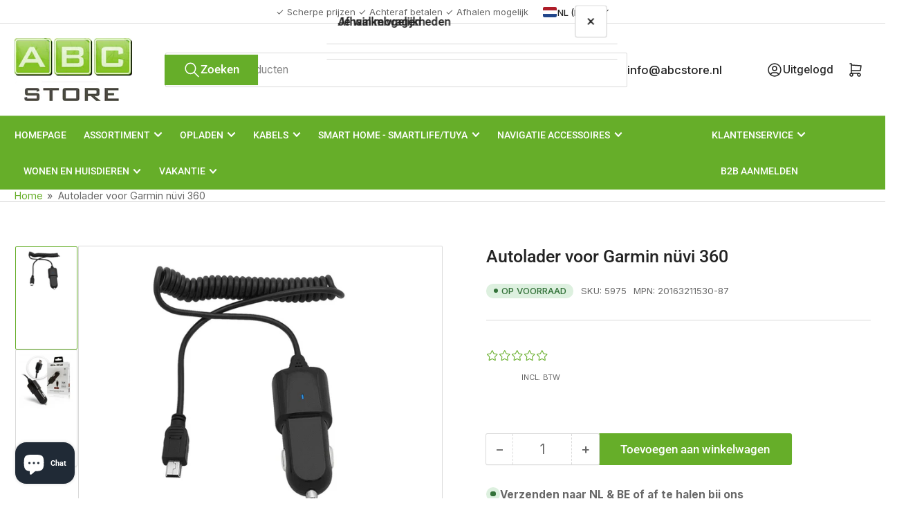

--- FILE ---
content_type: text/html; charset=utf-8
request_url: https://abcstore.nl/products/autolader-voor-garmin-nuvi-360
body_size: 64663
content:
<!doctype html>
<html
  lang="nl"
  
>
  <head>
    <meta charset="utf-8">
    <meta name="viewport" content="width=device-width, initial-scale=1">

    <title>
      Autolader voor Garmin nüvi 360
 &ndash; ABCstore</title>

    
    <link rel="preconnect" href="//cdn.shopify.com" crossorigin>
    

    
      
      <link rel="preconnect" href="//fonts.shopifycdn.com" crossorigin>
      
    

    
    
      <link
        rel="preload"
        as="font"
        href="//abcstore.nl/cdn/fonts/roboto/roboto_n4.2019d890f07b1852f56ce63ba45b2db45d852cba.woff2"
        type="font/woff2"
        crossorigin
      >
    
    
      <link
        rel="preload"
        as="font"
        href="//abcstore.nl/cdn/fonts/roboto/roboto_n5.250d51708d76acbac296b0e21ede8f81de4e37aa.woff2"
        type="font/woff2"
        crossorigin
      >
    
    
    



<style data-shopify>
   @font-face {
  font-family: Roboto;
  font-weight: 400;
  font-style: normal;
  font-display: swap;
  src: url("//abcstore.nl/cdn/fonts/roboto/roboto_n4.2019d890f07b1852f56ce63ba45b2db45d852cba.woff2") format("woff2"),
       url("//abcstore.nl/cdn/fonts/roboto/roboto_n4.238690e0007583582327135619c5f7971652fa9d.woff") format("woff");
}

   @font-face {
  font-family: Roboto;
  font-weight: 700;
  font-style: normal;
  font-display: swap;
  src: url("//abcstore.nl/cdn/fonts/roboto/roboto_n7.f38007a10afbbde8976c4056bfe890710d51dec2.woff2") format("woff2"),
       url("//abcstore.nl/cdn/fonts/roboto/roboto_n7.94bfdd3e80c7be00e128703d245c207769d763f9.woff") format("woff");
}

   @font-face {
  font-family: Roboto;
  font-weight: 400;
  font-style: italic;
  font-display: swap;
  src: url("//abcstore.nl/cdn/fonts/roboto/roboto_i4.57ce898ccda22ee84f49e6b57ae302250655e2d4.woff2") format("woff2"),
       url("//abcstore.nl/cdn/fonts/roboto/roboto_i4.b21f3bd061cbcb83b824ae8c7671a82587b264bf.woff") format("woff");
}

   @font-face {
  font-family: Roboto;
  font-weight: 700;
  font-style: italic;
  font-display: swap;
  src: url("//abcstore.nl/cdn/fonts/roboto/roboto_i7.7ccaf9410746f2c53340607c42c43f90a9005937.woff2") format("woff2"),
       url("//abcstore.nl/cdn/fonts/roboto/roboto_i7.49ec21cdd7148292bffea74c62c0df6e93551516.woff") format("woff");
}

   @font-face {
  font-family: Roboto;
  font-weight: 500;
  font-style: normal;
  font-display: swap;
  src: url("//abcstore.nl/cdn/fonts/roboto/roboto_n5.250d51708d76acbac296b0e21ede8f81de4e37aa.woff2") format("woff2"),
       url("//abcstore.nl/cdn/fonts/roboto/roboto_n5.535e8c56f4cbbdea416167af50ab0ff1360a3949.woff") format("woff");
}

   @font-face {
  font-family: Roboto;
  font-weight: 700;
  font-style: normal;
  font-display: swap;
  src: url("//abcstore.nl/cdn/fonts/roboto/roboto_n7.f38007a10afbbde8976c4056bfe890710d51dec2.woff2") format("woff2"),
       url("//abcstore.nl/cdn/fonts/roboto/roboto_n7.94bfdd3e80c7be00e128703d245c207769d763f9.woff") format("woff");
}

   @font-face {
  font-family: Roboto;
  font-weight: 500;
  font-style: italic;
  font-display: swap;
  src: url("//abcstore.nl/cdn/fonts/roboto/roboto_i5.0ae24363bf5844e2ee3295d84078d36c9bd0faf4.woff2") format("woff2"),
       url("//abcstore.nl/cdn/fonts/roboto/roboto_i5.a9cdb6a43048799fe739d389c60b64059e33cf12.woff") format("woff");
}

   @font-face {
  font-family: Roboto;
  font-weight: 700;
  font-style: italic;
  font-display: swap;
  src: url("//abcstore.nl/cdn/fonts/roboto/roboto_i7.7ccaf9410746f2c53340607c42c43f90a9005937.woff2") format("woff2"),
       url("//abcstore.nl/cdn/fonts/roboto/roboto_i7.49ec21cdd7148292bffea74c62c0df6e93551516.woff") format("woff");
}

@font-face {
  font-family: Roboto;
  font-weight: 500;
  font-style: normal;
  font-display: swap;
  src: url("//abcstore.nl/cdn/fonts/roboto/roboto_n5.250d51708d76acbac296b0e21ede8f81de4e37aa.woff2") format("woff2"),
       url("//abcstore.nl/cdn/fonts/roboto/roboto_n5.535e8c56f4cbbdea416167af50ab0ff1360a3949.woff") format("woff");
}

:root {
   	--page-width: 146rem;
   	--spacing-base-1: 2rem;

   	--grid-desktop-horizontal-spacing: 20px;
   	--grid-desktop-vertical-spacing: 20px;
   	--grid-mobile-horizontal-spacing: 15px;
   	--grid-mobile-vertical-spacing: 15px;

   	--border-radius-base: 2px;
   	--buttons-radius: 2px;
   	--inputs-radius: 4px;
   	--inputs-border-width: 1px;

   	--color-base-white: #fff;
   	--color-product-review-star: #ffc700;

   	--color-sale: rgba(11 108 255 / 1.0);
   	--color-sale-background: #bed8ff;
   	--color-error: rgba(146 44 44 / 1.0);
   	--color-error-background: #f7e5e5;
   	--color-success: rgba(51 114 57 / 1.0);
   	--color-success-background: #ddf0df;
   	--color-warning: rgba(51 114 57 / 1.0);
   	--color-warning-background: #b3ddb7;
   	--color-preorder: rgba(40 125 255 / 1.0);
   	--color-preorder-background: #e5efff;
   	--color-backorder: rgba(51 114 57 / 1.0);
   	--color-backorder-background: #ddf0df;
   	--color-price: 35 35 35 / 1.0;
   	--color-price-discounted: 103 103 103 / 1.0;

   	--font-body-family: Roboto, sans-serif;
   	--font-body-style: normal;
   	--font-body-weight: 400;
   	--font-bolder-weight: 500;

   	--font-heading-family: Roboto, sans-serif;
   	--font-heading-style: normal;
   	--font-heading-weight: 500;

   	--font-body-scale: 1.05;
   	--font-heading-scale: 1.0;
   	--font-heading-spacing: 0.0em;
   	--font-heading-transform: none;
   	--font-product-price-scale: 1.0;
   	--font-product-price-grid-scale: 1.0;

   	--font-buttons-family: Roboto,sans-serif;
   	--font-buttons-transform: none;

   	--font-badges-transform: uppercase;
   }

  
  	

  	:root,
  	.color-background-1 {
  		--color-background: 255 255 255 / 1.0;
  		--color-foreground: 103 103 103 / 1.0;
  		--color-foreground-alt: 35 35 35 / 1.0;
  		--color-border: 218 218 218 / 1.0;
  		--color-box-shadow: 218 218 218 / 0.2;
  		--color-accent-1: 102 174 41 / 1.0;
  		--color-accent-2: 102 174 41 / 1.0;
  		--color-button: 102 174 41 / 1.0;
  		--color-button-text: 255 255 255 / 1.0;
  		--color-secondary-button: 102 174 41 / 1.0;
  		--color-secondary-button-text: 255 255 255 / 1.0;

  	  --color-product-cards-background: 255 255 255 / 1.0;
  	  --color-product-cards-foreground: 103 103 103 / 1.0;
  	  --color-product-cards-foreground-alt: 35 35 35 / 1.0;
  	  --color-product-cards-border: 218 218 218 / 1.0;
  	  --color-product-cards-box-shadow: 218 218 218 / 0.2;
  	  --color-product-cards-price: 35 35 35 / 1.0;
  	  --color-product-cards-price-discount: 103 103 103 / 1.0;

  	  --color-inputs-background: 255 255 255 / 1.0;
  	  --color-inputs-foreground: 103 103 103 / 1.0;
  	  --color-inputs-border: 218 218 218 / 1.0;
  	  --color-inputs-box-shadow: 218 218 218 / 0.2;

  	  --color-aux-background: 255 255 255 / 1.0;
  	  --color-aux-foreground: 35 35 35 / 1.0;
  	  --color-aux-border: 218 218 218 / 1.0;
  	  --color-aux-box-shadow: 218 218 218 / 0.2;
  	}

    .color-button-background-1 {
      --color-button: 102 174 41 / 1.0;
      --color-button-text: 255 255 255 / 1.0;
      --color-secondary-button: 102 174 41 / 1.0;
      --color-secondary-button-text: 255 255 255 / 1.0;
    }
  
  	

  	
  	.color-background-2 {
  		--color-background: 248 248 248 / 1.0;
  		--color-foreground: 103 103 103 / 1.0;
  		--color-foreground-alt: 35 35 35 / 1.0;
  		--color-border: 218 218 218 / 1.0;
  		--color-box-shadow: 218 218 218 / 0.2;
  		--color-accent-1: 102 174 41 / 1.0;
  		--color-accent-2: 102 174 41 / 1.0;
  		--color-button: 102 174 41 / 1.0;
  		--color-button-text: 255 255 255 / 1.0;
  		--color-secondary-button: 102 174 41 / 1.0;
  		--color-secondary-button-text: 255 255 255 / 1.0;

  	  --color-product-cards-background: 255 255 255 / 1.0;
  	  --color-product-cards-foreground: 103 103 103 / 1.0;
  	  --color-product-cards-foreground-alt: 35 35 35 / 1.0;
  	  --color-product-cards-border: 218 218 218 / 1.0;
  	  --color-product-cards-box-shadow: 218 218 218 / 0.2;
  	  --color-product-cards-price: 35 35 35 / 1.0;
  	  --color-product-cards-price-discount: 103 103 103 / 1.0;

  	  --color-inputs-background: 255 255 255 / 1.0;
  	  --color-inputs-foreground: 103 103 103 / 1.0;
  	  --color-inputs-border: 218 218 218 / 1.0;
  	  --color-inputs-box-shadow: 218 218 218 / 0.2;

  	  --color-aux-background: 255 255 255 / 1.0;
  	  --color-aux-foreground: 35 35 35 / 1.0;
  	  --color-aux-border: 218 218 218 / 1.0;
  	  --color-aux-box-shadow: 218 218 218 / 0.2;
  	}

    .color-button-background-2 {
      --color-button: 102 174 41 / 1.0;
      --color-button-text: 255 255 255 / 1.0;
      --color-secondary-button: 102 174 41 / 1.0;
      --color-secondary-button-text: 255 255 255 / 1.0;
    }
  
  	

  	
  	.color-accent-1 {
  		--color-background: 102 174 41 / 1.0;
  		--color-foreground: 255 255 255 / 1.0;
  		--color-foreground-alt: 255 255 255 / 1.0;
  		--color-border: 255 255 255 / 0.2;
  		--color-box-shadow: 255 255 255 / 0.2;
  		--color-accent-1: 255 255 255 / 1.0;
  		--color-accent-2: 102 174 41 / 1.0;
  		--color-button: 102 174 41 / 1.0;
  		--color-button-text: 255 255 255 / 1.0;
  		--color-secondary-button: 255 255 255 / 1.0;
  		--color-secondary-button-text: 102 174 41 / 1.0;

  	  --color-product-cards-background: 255 255 255 / 1.0;
  	  --color-product-cards-foreground: 103 103 103 / 1.0;
  	  --color-product-cards-foreground-alt: 35 35 35 / 1.0;
  	  --color-product-cards-border: 218 218 218 / 1.0;
  	  --color-product-cards-box-shadow: 218 218 218 / 0.2;
  	  --color-product-cards-price: 35 35 35 / 1.0;
  	  --color-product-cards-price-discount: 103 103 103 / 1.0;

  	  --color-inputs-background: 255 255 255 / 1.0;
  	  --color-inputs-foreground: 103 103 103 / 1.0;
  	  --color-inputs-border: 218 218 218 / 1.0;
  	  --color-inputs-box-shadow: 218 218 218 / 0.2;

  	  --color-aux-background: 255 255 255 / 1.0;
  	  --color-aux-foreground: 35 35 35 / 1.0;
  	  --color-aux-border: 218 218 218 / 1.0;
  	  --color-aux-box-shadow: 218 218 218 / 0.2;
  	}

    .color-button-accent-1 {
      --color-button: 102 174 41 / 1.0;
      --color-button-text: 255 255 255 / 1.0;
      --color-secondary-button: 255 255 255 / 1.0;
      --color-secondary-button-text: 102 174 41 / 1.0;
    }
  
  	

  	
  	.color-accent-2 {
  		--color-background: 102 174 41 / 1.0;
  		--color-foreground: 255 255 255 / 1.0;
  		--color-foreground-alt: 255 255 255 / 1.0;
  		--color-border: 255 255 255 / 0.25;
  		--color-box-shadow: 255 255 255 / 0.2;
  		--color-accent-1: 255 255 255 / 1.0;
  		--color-accent-2: 102 174 41 / 1.0;
  		--color-button: 102 174 41 / 1.0;
  		--color-button-text: 255 255 255 / 1.0;
  		--color-secondary-button: 255 255 255 / 1.0;
  		--color-secondary-button-text: 102 174 41 / 1.0;

  	  --color-product-cards-background: 255 255 255 / 1.0;
  	  --color-product-cards-foreground: 103 103 103 / 1.0;
  	  --color-product-cards-foreground-alt: 35 35 35 / 1.0;
  	  --color-product-cards-border: 218 218 218 / 1.0;
  	  --color-product-cards-box-shadow: 218 218 218 / 0.2;
  	  --color-product-cards-price: 35 35 35 / 1.0;
  	  --color-product-cards-price-discount: 103 103 103 / 1.0;

  	  --color-inputs-background: 255 255 255 / 1.0;
  	  --color-inputs-foreground: 103 103 103 / 1.0;
  	  --color-inputs-border: 218 218 218 / 1.0;
  	  --color-inputs-box-shadow: 218 218 218 / 0.2;

  	  --color-aux-background: 255 255 255 / 1.0;
  	  --color-aux-foreground: 35 35 35 / 1.0;
  	  --color-aux-border: 218 218 218 / 1.0;
  	  --color-aux-box-shadow: 218 218 218 / 0.2;
  	}

    .color-button-accent-2 {
      --color-button: 102 174 41 / 1.0;
      --color-button-text: 255 255 255 / 1.0;
      --color-secondary-button: 255 255 255 / 1.0;
      --color-secondary-button-text: 102 174 41 / 1.0;
    }
  
  	

  	
  	.color-accent-3 {
  		--color-background: 35 35 35 / 1.0;
  		--color-foreground: 255 255 255 / 1.0;
  		--color-foreground-alt: 255 255 255 / 1.0;
  		--color-border: 255 255 255 / 0.1;
  		--color-box-shadow: 255 255 255 / 0.2;
  		--color-accent-1: 255 255 255 / 1.0;
  		--color-accent-2: 102 174 41 / 1.0;
  		--color-button: 102 174 41 / 1.0;
  		--color-button-text: 255 255 255 / 1.0;
  		--color-secondary-button: 102 174 41 / 1.0;
  		--color-secondary-button-text: 255 255 255 / 1.0;

  	  --color-product-cards-background: 255 255 255 / 1.0;
  	  --color-product-cards-foreground: 103 103 103 / 1.0;
  	  --color-product-cards-foreground-alt: 35 35 35 / 1.0;
  	  --color-product-cards-border: 218 218 218 / 1.0;
  	  --color-product-cards-box-shadow: 218 218 218 / 0.2;
  	  --color-product-cards-price: 35 35 35 / 1.0;
  	  --color-product-cards-price-discount: 103 103 103 / 1.0;

  	  --color-inputs-background: 255 255 255 / 1.0;
  	  --color-inputs-foreground: 103 103 103 / 1.0;
  	  --color-inputs-border: 218 218 218 / 1.0;
  	  --color-inputs-box-shadow: 218 218 218 / 0.2;

  	  --color-aux-background: 255 255 255 / 1.0;
  	  --color-aux-foreground: 35 35 35 / 1.0;
  	  --color-aux-border: 218 218 218 / 1.0;
  	  --color-aux-box-shadow: 218 218 218 / 0.2;
  	}

    .color-button-accent-3 {
      --color-button: 102 174 41 / 1.0;
      --color-button-text: 255 255 255 / 1.0;
      --color-secondary-button: 102 174 41 / 1.0;
      --color-secondary-button-text: 255 255 255 / 1.0;
    }
  

  body, .color-background-1, .color-background-2, .color-accent-1, .color-accent-2, .color-accent-3 {
  	color: rgba(var(--color-foreground));
  	background-color: rgba(var(--color-background));
  }
</style>


    <style>
      html {
        box-sizing: border-box;
        -ms-overflow-style: scrollbar;
        -webkit-tap-highlight-color: rgba(0, 0, 0, 0);
        height: 100%;
        font-size: calc(var(--font-body-scale) * 62.5%);
        scroll-behavior: smooth;
        line-height: 1.15;
        -webkit-text-size-adjust: 100%;
      }

      * {
        box-sizing: inherit;
      }

      *::before,
      *::after {
        box-sizing: inherit;
      }

      body {
        min-height: 100%;
        font-size: 1.5rem;
        line-height: calc(1 + 0.6 / var(--font-body-scale));
        font-family: var(--font-body-family);
        font-style: var(--font-body-style);
        font-weight: var(--font-body-weight);
        text-transform: none;
        -webkit-font-smoothing: antialiased;
        -moz-osx-font-smoothing: grayscale;
        word-wrap: break-word;
        overflow-wrap: break-word;
        margin: 0;
      }

      .drawer {
        position: fixed;
        top: 0;
        inset-inline-end: 0;
        height: 100dvh;
        width: 85vw;
        max-width: 40rem;
        transform: translateX(calc(100% + 5rem));
      }

      [dir='rtl'] .drawer {
        transform: translateX(calc(-100% - 5rem));
      }

      .dropdown-list-wrap {
        visibility: hidden;
        opacity: 0;
      }

      .breadcrumb {
        display: none;
      }

      @media (min-width: 990px) {
        .breadcrumb {
          display: block;
        }
      }

      slideshow-component {
        display: block;
        height: auto;
        overflow: visible;
      }

      .slideshow {
        position: relative;
        display: block;
        overflow: hidden;
      }

      .slideshow-slide {
        position: relative;
        width: 100%;
        display: block;
        flex: none;
      }
    </style>

    <link href="//abcstore.nl/cdn/shop/t/10/assets/base.css?v=11097904527216242681755688935" rel="stylesheet" type="text/css" media="all" />

    <script src="//abcstore.nl/cdn/shop/t/10/assets/pubsub.js?v=73917151684401660251755688935" defer="defer"></script>
    <script src="//abcstore.nl/cdn/shop/t/10/assets/scripts.js?v=118878419158817343651755688935" defer="defer"></script>

    <script>window.performance && window.performance.mark && window.performance.mark('shopify.content_for_header.start');</script><meta name="google-site-verification" content="MSWWavA-z1w185nhDF064gGy799dtpOq5To8vq8rBk8">
<meta id="shopify-digital-wallet" name="shopify-digital-wallet" content="/55629873490/digital_wallets/dialog">
<meta name="shopify-checkout-api-token" content="ee02dde4107b4df5ab09710894686831">
<link rel="alternate" hreflang="x-default" href="https://abcstore.nl/products/autolader-voor-garmin-nuvi-360">
<link rel="alternate" hreflang="nl-BE" href="https://abcstore.nl/nl-be/products/autolader-voor-garmin-nuvi-360">
<link rel="alternate" hreflang="fr-BE" href="https://abcstore.nl/fr-be/products/autolader-voor-garmin-nuvi-360">
<link rel="alternate" type="application/json+oembed" href="https://abcstore.nl/products/autolader-voor-garmin-nuvi-360.oembed">
<script async="async" src="/checkouts/internal/preloads.js?locale=nl-NL"></script>
<link rel="preconnect" href="https://shop.app" crossorigin="anonymous">
<script async="async" src="https://shop.app/checkouts/internal/preloads.js?locale=nl-NL&shop_id=55629873490" crossorigin="anonymous"></script>
<script id="apple-pay-shop-capabilities" type="application/json">{"shopId":55629873490,"countryCode":"NL","currencyCode":"EUR","merchantCapabilities":["supports3DS"],"merchantId":"gid:\/\/shopify\/Shop\/55629873490","merchantName":"ABCstore","requiredBillingContactFields":["postalAddress","email"],"requiredShippingContactFields":["postalAddress","email"],"shippingType":"shipping","supportedNetworks":["visa","maestro","masterCard","amex"],"total":{"type":"pending","label":"ABCstore","amount":"1.00"},"shopifyPaymentsEnabled":true,"supportsSubscriptions":true}</script>
<script id="shopify-features" type="application/json">{"accessToken":"ee02dde4107b4df5ab09710894686831","betas":["rich-media-storefront-analytics"],"domain":"abcstore.nl","predictiveSearch":true,"shopId":55629873490,"locale":"nl"}</script>
<script>var Shopify = Shopify || {};
Shopify.shop = "abcstorenl.myshopify.com";
Shopify.locale = "nl";
Shopify.currency = {"active":"EUR","rate":"1.0"};
Shopify.country = "NL";
Shopify.theme = {"name":"huidige- 22-08-25","id":186128138578,"schema_name":"Athens","schema_version":"6.0.0","theme_store_id":1608,"role":"main"};
Shopify.theme.handle = "null";
Shopify.theme.style = {"id":null,"handle":null};
Shopify.cdnHost = "abcstore.nl/cdn";
Shopify.routes = Shopify.routes || {};
Shopify.routes.root = "/";</script>
<script type="module">!function(o){(o.Shopify=o.Shopify||{}).modules=!0}(window);</script>
<script>!function(o){function n(){var o=[];function n(){o.push(Array.prototype.slice.apply(arguments))}return n.q=o,n}var t=o.Shopify=o.Shopify||{};t.loadFeatures=n(),t.autoloadFeatures=n()}(window);</script>
<script>
  window.ShopifyPay = window.ShopifyPay || {};
  window.ShopifyPay.apiHost = "shop.app\/pay";
  window.ShopifyPay.redirectState = null;
</script>
<script id="shop-js-analytics" type="application/json">{"pageType":"product"}</script>
<script defer="defer" async type="module" src="//abcstore.nl/cdn/shopifycloud/shop-js/modules/v2/client.init-shop-cart-sync_TYIdXJhk.nl.esm.js"></script>
<script defer="defer" async type="module" src="//abcstore.nl/cdn/shopifycloud/shop-js/modules/v2/chunk.common_B02BEaEK.esm.js"></script>
<script type="module">
  await import("//abcstore.nl/cdn/shopifycloud/shop-js/modules/v2/client.init-shop-cart-sync_TYIdXJhk.nl.esm.js");
await import("//abcstore.nl/cdn/shopifycloud/shop-js/modules/v2/chunk.common_B02BEaEK.esm.js");

  window.Shopify.SignInWithShop?.initShopCartSync?.({"fedCMEnabled":true,"windoidEnabled":true});

</script>
<script>
  window.Shopify = window.Shopify || {};
  if (!window.Shopify.featureAssets) window.Shopify.featureAssets = {};
  window.Shopify.featureAssets['shop-js'] = {"shop-cart-sync":["modules/v2/client.shop-cart-sync_8Rpu-_UE.nl.esm.js","modules/v2/chunk.common_B02BEaEK.esm.js"],"init-fed-cm":["modules/v2/client.init-fed-cm_mABe7vcM.nl.esm.js","modules/v2/chunk.common_B02BEaEK.esm.js"],"init-shop-email-lookup-coordinator":["modules/v2/client.init-shop-email-lookup-coordinator_CqznHedE.nl.esm.js","modules/v2/chunk.common_B02BEaEK.esm.js"],"shop-cash-offers":["modules/v2/client.shop-cash-offers_CXKEkHDq.nl.esm.js","modules/v2/chunk.common_B02BEaEK.esm.js","modules/v2/chunk.modal_6QcigMUN.esm.js"],"init-shop-cart-sync":["modules/v2/client.init-shop-cart-sync_TYIdXJhk.nl.esm.js","modules/v2/chunk.common_B02BEaEK.esm.js"],"init-windoid":["modules/v2/client.init-windoid_B9FTiuQr.nl.esm.js","modules/v2/chunk.common_B02BEaEK.esm.js"],"shop-toast-manager":["modules/v2/client.shop-toast-manager_lLi3KCOD.nl.esm.js","modules/v2/chunk.common_B02BEaEK.esm.js"],"pay-button":["modules/v2/client.pay-button_va9Vr_Ys.nl.esm.js","modules/v2/chunk.common_B02BEaEK.esm.js"],"shop-button":["modules/v2/client.shop-button_K4j7kzWl.nl.esm.js","modules/v2/chunk.common_B02BEaEK.esm.js"],"shop-login-button":["modules/v2/client.shop-login-button_B0KpbGJ7.nl.esm.js","modules/v2/chunk.common_B02BEaEK.esm.js","modules/v2/chunk.modal_6QcigMUN.esm.js"],"avatar":["modules/v2/client.avatar_BTnouDA3.nl.esm.js"],"shop-follow-button":["modules/v2/client.shop-follow-button_BloBojtU.nl.esm.js","modules/v2/chunk.common_B02BEaEK.esm.js","modules/v2/chunk.modal_6QcigMUN.esm.js"],"init-customer-accounts-sign-up":["modules/v2/client.init-customer-accounts-sign-up_Dipxcooh.nl.esm.js","modules/v2/client.shop-login-button_B0KpbGJ7.nl.esm.js","modules/v2/chunk.common_B02BEaEK.esm.js","modules/v2/chunk.modal_6QcigMUN.esm.js"],"init-shop-for-new-customer-accounts":["modules/v2/client.init-shop-for-new-customer-accounts_BgV4ugre.nl.esm.js","modules/v2/client.shop-login-button_B0KpbGJ7.nl.esm.js","modules/v2/chunk.common_B02BEaEK.esm.js","modules/v2/chunk.modal_6QcigMUN.esm.js"],"init-customer-accounts":["modules/v2/client.init-customer-accounts_JAEGtbVJ.nl.esm.js","modules/v2/client.shop-login-button_B0KpbGJ7.nl.esm.js","modules/v2/chunk.common_B02BEaEK.esm.js","modules/v2/chunk.modal_6QcigMUN.esm.js"],"checkout-modal":["modules/v2/client.checkout-modal_C0AEOhe1.nl.esm.js","modules/v2/chunk.common_B02BEaEK.esm.js","modules/v2/chunk.modal_6QcigMUN.esm.js"],"lead-capture":["modules/v2/client.lead-capture_731cNgmN.nl.esm.js","modules/v2/chunk.common_B02BEaEK.esm.js","modules/v2/chunk.modal_6QcigMUN.esm.js"],"shop-login":["modules/v2/client.shop-login_Iz9x3hRr.nl.esm.js","modules/v2/chunk.common_B02BEaEK.esm.js","modules/v2/chunk.modal_6QcigMUN.esm.js"],"payment-terms":["modules/v2/client.payment-terms_bOD5pwv2.nl.esm.js","modules/v2/chunk.common_B02BEaEK.esm.js","modules/v2/chunk.modal_6QcigMUN.esm.js"]};
</script>
<script>(function() {
  var isLoaded = false;
  function asyncLoad() {
    if (isLoaded) return;
    isLoaded = true;
    var urls = ["https:\/\/app.hapoapps.com\/shopify_pdf_invoice\/static\/src\/js\/pdf-invoice-frontend-button.js?v=1701413749.418247\u0026shop=abcstorenl.myshopify.com"];
    for (var i = 0; i < urls.length; i++) {
      var s = document.createElement('script');
      s.type = 'text/javascript';
      s.async = true;
      s.src = urls[i];
      var x = document.getElementsByTagName('script')[0];
      x.parentNode.insertBefore(s, x);
    }
  };
  if(window.attachEvent) {
    window.attachEvent('onload', asyncLoad);
  } else {
    window.addEventListener('load', asyncLoad, false);
  }
})();</script>
<script id="__st">var __st={"a":55629873490,"offset":3600,"reqid":"fdda5938-234c-4f34-93f5-7822e1329f34-1763881353","pageurl":"abcstore.nl\/products\/autolader-voor-garmin-nuvi-360","u":"f632653b0e8b","p":"product","rtyp":"product","rid":8341257552210};</script>
<script>window.ShopifyPaypalV4VisibilityTracking = true;</script>
<script id="captcha-bootstrap">!function(){'use strict';const t='contact',e='account',n='new_comment',o=[[t,t],['blogs',n],['comments',n],[t,'customer']],c=[[e,'customer_login'],[e,'guest_login'],[e,'recover_customer_password'],[e,'create_customer']],r=t=>t.map((([t,e])=>`form[action*='/${t}']:not([data-nocaptcha='true']) input[name='form_type'][value='${e}']`)).join(','),a=t=>()=>t?[...document.querySelectorAll(t)].map((t=>t.form)):[];function s(){const t=[...o],e=r(t);return a(e)}const i='password',u='form_key',d=['recaptcha-v3-token','g-recaptcha-response','h-captcha-response',i],f=()=>{try{return window.sessionStorage}catch{return}},m='__shopify_v',_=t=>t.elements[u];function p(t,e,n=!1){try{const o=window.sessionStorage,c=JSON.parse(o.getItem(e)),{data:r}=function(t){const{data:e,action:n}=t;return t[m]||n?{data:e,action:n}:{data:t,action:n}}(c);for(const[e,n]of Object.entries(r))t.elements[e]&&(t.elements[e].value=n);n&&o.removeItem(e)}catch(o){console.error('form repopulation failed',{error:o})}}const l='form_type',E='cptcha';function T(t){t.dataset[E]=!0}const w=window,h=w.document,L='Shopify',v='ce_forms',y='captcha';let A=!1;((t,e)=>{const n=(g='f06e6c50-85a8-45c8-87d0-21a2b65856fe',I='https://cdn.shopify.com/shopifycloud/storefront-forms-hcaptcha/ce_storefront_forms_captcha_hcaptcha.v1.5.2.iife.js',D={infoText:'Beschermd door hCaptcha',privacyText:'Privacy',termsText:'Voorwaarden'},(t,e,n)=>{const o=w[L][v],c=o.bindForm;if(c)return c(t,g,e,D).then(n);var r;o.q.push([[t,g,e,D],n]),r=I,A||(h.body.append(Object.assign(h.createElement('script'),{id:'captcha-provider',async:!0,src:r})),A=!0)});var g,I,D;w[L]=w[L]||{},w[L][v]=w[L][v]||{},w[L][v].q=[],w[L][y]=w[L][y]||{},w[L][y].protect=function(t,e){n(t,void 0,e),T(t)},Object.freeze(w[L][y]),function(t,e,n,w,h,L){const[v,y,A,g]=function(t,e,n){const i=e?o:[],u=t?c:[],d=[...i,...u],f=r(d),m=r(i),_=r(d.filter((([t,e])=>n.includes(e))));return[a(f),a(m),a(_),s()]}(w,h,L),I=t=>{const e=t.target;return e instanceof HTMLFormElement?e:e&&e.form},D=t=>v().includes(t);t.addEventListener('submit',(t=>{const e=I(t);if(!e)return;const n=D(e)&&!e.dataset.hcaptchaBound&&!e.dataset.recaptchaBound,o=_(e),c=g().includes(e)&&(!o||!o.value);(n||c)&&t.preventDefault(),c&&!n&&(function(t){try{if(!f())return;!function(t){const e=f();if(!e)return;const n=_(t);if(!n)return;const o=n.value;o&&e.removeItem(o)}(t);const e=Array.from(Array(32),(()=>Math.random().toString(36)[2])).join('');!function(t,e){_(t)||t.append(Object.assign(document.createElement('input'),{type:'hidden',name:u})),t.elements[u].value=e}(t,e),function(t,e){const n=f();if(!n)return;const o=[...t.querySelectorAll(`input[type='${i}']`)].map((({name:t})=>t)),c=[...d,...o],r={};for(const[a,s]of new FormData(t).entries())c.includes(a)||(r[a]=s);n.setItem(e,JSON.stringify({[m]:1,action:t.action,data:r}))}(t,e)}catch(e){console.error('failed to persist form',e)}}(e),e.submit())}));const S=(t,e)=>{t&&!t.dataset[E]&&(n(t,e.some((e=>e===t))),T(t))};for(const o of['focusin','change'])t.addEventListener(o,(t=>{const e=I(t);D(e)&&S(e,y())}));const B=e.get('form_key'),M=e.get(l),P=B&&M;t.addEventListener('DOMContentLoaded',(()=>{const t=y();if(P)for(const e of t)e.elements[l].value===M&&p(e,B);[...new Set([...A(),...v().filter((t=>'true'===t.dataset.shopifyCaptcha))])].forEach((e=>S(e,t)))}))}(h,new URLSearchParams(w.location.search),n,t,e,['guest_login'])})(!0,!0)}();</script>
<script integrity="sha256-52AcMU7V7pcBOXWImdc/TAGTFKeNjmkeM1Pvks/DTgc=" data-source-attribution="shopify.loadfeatures" defer="defer" src="//abcstore.nl/cdn/shopifycloud/storefront/assets/storefront/load_feature-81c60534.js" crossorigin="anonymous"></script>
<script crossorigin="anonymous" defer="defer" src="//abcstore.nl/cdn/shopifycloud/storefront/assets/shopify_pay/storefront-65b4c6d7.js?v=20250812"></script>
<script data-source-attribution="shopify.dynamic_checkout.dynamic.init">var Shopify=Shopify||{};Shopify.PaymentButton=Shopify.PaymentButton||{isStorefrontPortableWallets:!0,init:function(){window.Shopify.PaymentButton.init=function(){};var t=document.createElement("script");t.src="https://abcstore.nl/cdn/shopifycloud/portable-wallets/latest/portable-wallets.nl.js",t.type="module",document.head.appendChild(t)}};
</script>
<script data-source-attribution="shopify.dynamic_checkout.buyer_consent">
  function portableWalletsHideBuyerConsent(e){var t=document.getElementById("shopify-buyer-consent"),n=document.getElementById("shopify-subscription-policy-button");t&&n&&(t.classList.add("hidden"),t.setAttribute("aria-hidden","true"),n.removeEventListener("click",e))}function portableWalletsShowBuyerConsent(e){var t=document.getElementById("shopify-buyer-consent"),n=document.getElementById("shopify-subscription-policy-button");t&&n&&(t.classList.remove("hidden"),t.removeAttribute("aria-hidden"),n.addEventListener("click",e))}window.Shopify?.PaymentButton&&(window.Shopify.PaymentButton.hideBuyerConsent=portableWalletsHideBuyerConsent,window.Shopify.PaymentButton.showBuyerConsent=portableWalletsShowBuyerConsent);
</script>
<script data-source-attribution="shopify.dynamic_checkout.cart.bootstrap">document.addEventListener("DOMContentLoaded",(function(){function t(){return document.querySelector("shopify-accelerated-checkout-cart, shopify-accelerated-checkout")}if(t())Shopify.PaymentButton.init();else{new MutationObserver((function(e,n){t()&&(Shopify.PaymentButton.init(),n.disconnect())})).observe(document.body,{childList:!0,subtree:!0})}}));
</script>
<link id="shopify-accelerated-checkout-styles" rel="stylesheet" media="screen" href="https://abcstore.nl/cdn/shopifycloud/portable-wallets/latest/accelerated-checkout-backwards-compat.css" crossorigin="anonymous">
<style id="shopify-accelerated-checkout-cart">
        #shopify-buyer-consent {
  margin-top: 1em;
  display: inline-block;
  width: 100%;
}

#shopify-buyer-consent.hidden {
  display: none;
}

#shopify-subscription-policy-button {
  background: none;
  border: none;
  padding: 0;
  text-decoration: underline;
  font-size: inherit;
  cursor: pointer;
}

#shopify-subscription-policy-button::before {
  box-shadow: none;
}

      </style>

<script>window.performance && window.performance.mark && window.performance.mark('shopify.content_for_header.end');</script>

    <script>
      if (Shopify.designMode) {
        document.documentElement.classList.add('shopify-design-mode');
      }
    </script>
      <meta name="description" content="Autolader voor: Garmin Nüvi 360 Garmin Nüvi 360T Omschrijving: - Oplader / Laadkabel - Mini - USB aansluiting - Geschikt voor 12 - 24V - Voorzien van LED Lampje - Output?">
    
    <link rel="canonical" href="https://abcstore.nl/products/autolader-voor-garmin-nuvi-360">
    


<meta property="og:site_name" content="ABCstore">
<meta property="og:url" content="https://abcstore.nl/products/autolader-voor-garmin-nuvi-360">
<meta property="og:title" content="Autolader voor Garmin nüvi 360">
<meta property="og:type" content="product">
<meta property="og:description" content="Autolader voor: Garmin Nüvi 360 Garmin Nüvi 360T Omschrijving: - Oplader / Laadkabel - Mini - USB aansluiting - Geschikt voor 12 - 24V - Voorzien van LED Lampje - Output?"><meta property="og:image" content="http://abcstore.nl/cdn/shop/files/44215_44301c72-9ee4-4fb8-ab01-050ba15faba4.jpg?v=1724312905">
  <meta property="og:image:secure_url" content="https://abcstore.nl/cdn/shop/files/44215_44301c72-9ee4-4fb8-ab01-050ba15faba4.jpg?v=1724312905">
  <meta property="og:image:width" content="900">
  <meta property="og:image:height" content="675"><meta
    property="og:price:amount"
    content="8,95"
  >
  <meta property="og:price:currency" content="EUR"><meta name="twitter:card" content="summary_large_image">
<meta name="twitter:title" content="Autolader voor Garmin nüvi 360">
<meta name="twitter:description" content="Autolader voor: Garmin Nüvi 360 Garmin Nüvi 360T Omschrijving: - Oplader / Laadkabel - Mini - USB aansluiting - Geschikt voor 12 - 24V - Voorzien van LED Lampje - Output?">

    
      <link
        rel="icon"
        type="image/png"
        href="//abcstore.nl/cdn/shop/files/favicon-32x32.png?crop=center&height=32&v=1679498996&width=32"
      >
    
  <!-- BEGIN app block: shopify://apps/ymq-b2b-wholesale-solution/blocks/app-embed/ef8663e7-9d07-4952-bb17-2e62f084164e --><style id="ymq-b2b-checkout-button-protect">
    [name="checkout"],[name="chekout"], a[href^="/checkout"], a[href="/account/login"].cart__submit, button[type="submit"].btn-order, a.btn.cart__checkout, a.cart__submit, .wc-proceed-to-checkout button, #cart_form .buttons .btn-primary, .ymq-checkout-button{
        pointer-events: none;
    }
</style>
<script>
    function ymq_ready(fn){
        if(document.addEventListener){
            document.addEventListener('DOMContentLoaded',function(){
                document.removeEventListener('DOMContentLoaded',arguments.callee,false);
                fn();
            },false);
        }else if(document.attachEvent){
            document.attachEvent('onreadystatechange',function(){
                if(document.readyState=='complete'){
                    document.detachEvent('onreadystatechange',arguments.callee);
                    fn();
                }
            });
        }
    }
    ymq_ready(() => {
        setTimeout(function() {
            var ymq_checkout_button_protect = document.getElementById("ymq-b2b-checkout-button-protect");
            ymq_checkout_button_protect.remove();
        }, 100);
    })
</script> 
 
 

<style class="ymq-b2b-hidden-price-style">
    .ymq-b2b-price-hidden{
        visibility: hidden!important;
    }
</style>

<script>
    window.ymq_b2b = window.ymq_b2b || {
        token: `f52a9da9cc53aed4bda3a45467c1dc5759fc59a5826587bd4d79b451bdf447aa`,
        timestamp: `1763881353`,
        shop: {
            id: `55629873490`,
            domain: `abcstorenl.myshopify.com`,
            taxes_included: true,
        },
        admin: false,
        cart: {"note":null,"attributes":{},"original_total_price":0,"total_price":0,"total_discount":0,"total_weight":0.0,"item_count":0,"items":[],"requires_shipping":false,"currency":"EUR","items_subtotal_price":0,"cart_level_discount_applications":[],"checkout_charge_amount":0},
        product: {"id":8341257552210,"title":"Autolader voor Garmin nüvi 360","handle":"autolader-voor-garmin-nuvi-360","description":"\u003cp\u003eAutolader voor: Garmin Nüvi 360 Garmin Nüvi 360T Omschrijving: - Oplader \/ Laadkabel - Mini - USB aansluiting - Geschikt voor 12 - 24V - Voorzien van LED Lampje - Output?\u003c\/p\u003e","published_at":"2023-03-14T10:27:51+01:00","created_at":"2023-03-13T12:02:08+01:00","vendor":"ABCstore","type":"","tags":[],"price":895,"price_min":895,"price_max":895,"available":true,"price_varies":false,"compare_at_price":null,"compare_at_price_min":0,"compare_at_price_max":0,"compare_at_price_varies":false,"variants":[{"id":46370480292178,"title":"Default Title","option1":"Default Title","option2":null,"option3":null,"sku":"5975","requires_shipping":true,"taxable":true,"featured_image":null,"available":true,"name":"Autolader voor Garmin nüvi 360","public_title":null,"options":["Default Title"],"price":895,"weight":0,"compare_at_price":null,"inventory_management":"shopify","barcode":"20163211530-87","requires_selling_plan":false,"selling_plan_allocations":[]}],"images":["\/\/abcstore.nl\/cdn\/shop\/files\/44215_44301c72-9ee4-4fb8-ab01-050ba15faba4.jpg?v=1724312905","\/\/abcstore.nl\/cdn\/shop\/files\/44216_984fee93-23d4-4253-89d9-100a1c4090b6.jpg?v=1724312907"],"featured_image":"\/\/abcstore.nl\/cdn\/shop\/files\/44215_44301c72-9ee4-4fb8-ab01-050ba15faba4.jpg?v=1724312905","options":["Title"],"media":[{"alt":null,"id":47243554390354,"position":1,"preview_image":{"aspect_ratio":1.333,"height":675,"width":900,"src":"\/\/abcstore.nl\/cdn\/shop\/files\/44215_44301c72-9ee4-4fb8-ab01-050ba15faba4.jpg?v=1724312905"},"aspect_ratio":1.333,"height":675,"media_type":"image","src":"\/\/abcstore.nl\/cdn\/shop\/files\/44215_44301c72-9ee4-4fb8-ab01-050ba15faba4.jpg?v=1724312905","width":900},{"alt":null,"id":47243554423122,"position":2,"preview_image":{"aspect_ratio":1.0,"height":600,"width":600,"src":"\/\/abcstore.nl\/cdn\/shop\/files\/44216_984fee93-23d4-4253-89d9-100a1c4090b6.jpg?v=1724312907"},"aspect_ratio":1.0,"height":600,"media_type":"image","src":"\/\/abcstore.nl\/cdn\/shop\/files\/44216_984fee93-23d4-4253-89d9-100a1c4090b6.jpg?v=1724312907","width":600}],"requires_selling_plan":false,"selling_plan_groups":[],"content":"\u003cp\u003eAutolader voor: Garmin Nüvi 360 Garmin Nüvi 360T Omschrijving: - Oplader \/ Laadkabel - Mini - USB aansluiting - Geschikt voor 12 - 24V - Voorzien van LED Lampje - Output?\u003c\/p\u003e"},
        page: `product`,
        country: {
            iso_code: `NL`,
            currency: `EUR`,
            name: `Nederland`,
            language: `nl`
        },
        discount_limit: {dc: {},sr: {}},
        all_country_option_tags: `<option value="Netherlands" data-provinces="[]">Nederland</option>
<option value="Belgium" data-provinces="[]">België</option>
<option value="---" data-provinces="[]">---</option>
<option value="Afghanistan" data-provinces="[]">Afghanistan</option>
<option value="Aland Islands" data-provinces="[]">Åland</option>
<option value="Albania" data-provinces="[]">Albanië</option>
<option value="Algeria" data-provinces="[]">Algerije</option>
<option value="Andorra" data-provinces="[]">Andorra</option>
<option value="Angola" data-provinces="[]">Angola</option>
<option value="Anguilla" data-provinces="[]">Anguilla</option>
<option value="Antigua And Barbuda" data-provinces="[]">Antigua en Barbuda</option>
<option value="Argentina" data-provinces="[[&quot;Buenos Aires&quot;,&quot;Buenos Aires&quot;],[&quot;Catamarca&quot;,&quot;Catamarca&quot;],[&quot;Chaco&quot;,&quot;Chaco&quot;],[&quot;Chubut&quot;,&quot;Chubut&quot;],[&quot;Ciudad Autónoma de Buenos Aires&quot;,&quot;Buenos Aires²&quot;],[&quot;Corrientes&quot;,&quot;Corrientes&quot;],[&quot;Córdoba&quot;,&quot;Córdoba&quot;],[&quot;Entre Ríos&quot;,&quot;Entre Ríos&quot;],[&quot;Formosa&quot;,&quot;Formosa&quot;],[&quot;Jujuy&quot;,&quot;Jujuy&quot;],[&quot;La Pampa&quot;,&quot;La Pampa&quot;],[&quot;La Rioja&quot;,&quot;La Rioja&quot;],[&quot;Mendoza&quot;,&quot;Mendoza&quot;],[&quot;Misiones&quot;,&quot;Misiones&quot;],[&quot;Neuquén&quot;,&quot;Neuquén&quot;],[&quot;Río Negro&quot;,&quot;Río Negro&quot;],[&quot;Salta&quot;,&quot;Salta&quot;],[&quot;San Juan&quot;,&quot;San Juan&quot;],[&quot;San Luis&quot;,&quot;San Luis&quot;],[&quot;Santa Cruz&quot;,&quot;Santa Cruz&quot;],[&quot;Santa Fe&quot;,&quot;Santa Fe&quot;],[&quot;Santiago Del Estero&quot;,&quot;Santiago del Estero&quot;],[&quot;Tierra Del Fuego&quot;,&quot;Vuurland, Antarctica en Zuid-Atlantische eilanden&quot;],[&quot;Tucumán&quot;,&quot;Tucumán&quot;]]">Argentinië</option>
<option value="Armenia" data-provinces="[]">Armenië</option>
<option value="Aruba" data-provinces="[]">Aruba</option>
<option value="Ascension Island" data-provinces="[]">Ascension</option>
<option value="Australia" data-provinces="[[&quot;Australian Capital Territory&quot;,&quot;Australian Capital Territory&quot;],[&quot;New South Wales&quot;,&quot;Nieuw-Zuid-Wales&quot;],[&quot;Northern Territory&quot;,&quot;Noordelijk Territorium&quot;],[&quot;Queensland&quot;,&quot;Queensland&quot;],[&quot;South Australia&quot;,&quot;Zuid-Australië&quot;],[&quot;Tasmania&quot;,&quot;Tasmanië&quot;],[&quot;Victoria&quot;,&quot;Victoria&quot;],[&quot;Western Australia&quot;,&quot;West-Australië&quot;]]">Australië</option>
<option value="Azerbaijan" data-provinces="[]">Azerbeidzjan</option>
<option value="Bahamas" data-provinces="[]">Bahama’s</option>
<option value="Bahrain" data-provinces="[]">Bahrein</option>
<option value="Bangladesh" data-provinces="[]">Bangladesh</option>
<option value="Barbados" data-provinces="[]">Barbados</option>
<option value="Belarus" data-provinces="[]">Belarus</option>
<option value="Belgium" data-provinces="[]">België</option>
<option value="Belize" data-provinces="[]">Belize</option>
<option value="Benin" data-provinces="[]">Benin</option>
<option value="Bermuda" data-provinces="[]">Bermuda</option>
<option value="Bhutan" data-provinces="[]">Bhutan</option>
<option value="Bolivia" data-provinces="[]">Bolivia</option>
<option value="Bosnia And Herzegovina" data-provinces="[]">Bosnië en Herzegovina</option>
<option value="Botswana" data-provinces="[]">Botswana</option>
<option value="Brazil" data-provinces="[[&quot;Acre&quot;,&quot;Acre&quot;],[&quot;Alagoas&quot;,&quot;Alagoas&quot;],[&quot;Amapá&quot;,&quot;Amapá&quot;],[&quot;Amazonas&quot;,&quot;Amazonas&quot;],[&quot;Bahia&quot;,&quot;Bahia&quot;],[&quot;Ceará&quot;,&quot;Ceará&quot;],[&quot;Distrito Federal&quot;,&quot;Federaal District&quot;],[&quot;Espírito Santo&quot;,&quot;Espírito Santo&quot;],[&quot;Goiás&quot;,&quot;Goiás&quot;],[&quot;Maranhão&quot;,&quot;Maranhão&quot;],[&quot;Mato Grosso&quot;,&quot;Mato Grosso&quot;],[&quot;Mato Grosso do Sul&quot;,&quot;Mato Grosso do Sul&quot;],[&quot;Minas Gerais&quot;,&quot;Minas Gerais&quot;],[&quot;Paraná&quot;,&quot;Paraná&quot;],[&quot;Paraíba&quot;,&quot;Paraíba&quot;],[&quot;Pará&quot;,&quot;Pará&quot;],[&quot;Pernambuco&quot;,&quot;Pernambuco&quot;],[&quot;Piauí&quot;,&quot;Piauí&quot;],[&quot;Rio Grande do Norte&quot;,&quot;Rio Grande do Norte&quot;],[&quot;Rio Grande do Sul&quot;,&quot;Rio Grande do Sul&quot;],[&quot;Rio de Janeiro&quot;,&quot;Rio de Janeiro&quot;],[&quot;Rondônia&quot;,&quot;Rondônia&quot;],[&quot;Roraima&quot;,&quot;Roraima&quot;],[&quot;Santa Catarina&quot;,&quot;Santa Catarina&quot;],[&quot;Sergipe&quot;,&quot;Sergipe&quot;],[&quot;São Paulo&quot;,&quot;São Paulo&quot;],[&quot;Tocantins&quot;,&quot;Tocantins&quot;]]">Brazilië</option>
<option value="British Indian Ocean Territory" data-provinces="[]">Brits Indische Oceaanterritorium</option>
<option value="Virgin Islands, British" data-provinces="[]">Britse Maagdeneilanden</option>
<option value="Brunei" data-provinces="[]">Brunei</option>
<option value="Bulgaria" data-provinces="[]">Bulgarije</option>
<option value="Burkina Faso" data-provinces="[]">Burkina Faso</option>
<option value="Burundi" data-provinces="[]">Burundi</option>
<option value="Cambodia" data-provinces="[]">Cambodja</option>
<option value="Canada" data-provinces="[[&quot;Alberta&quot;,&quot;Alberta&quot;],[&quot;British Columbia&quot;,&quot;Brits-Columbia&quot;],[&quot;Manitoba&quot;,&quot;Manitoba&quot;],[&quot;New Brunswick&quot;,&quot;New Brunswick&quot;],[&quot;Newfoundland and Labrador&quot;,&quot;Newfoundland en Labrador&quot;],[&quot;Northwest Territories&quot;,&quot;Northwest Territories&quot;],[&quot;Nova Scotia&quot;,&quot;Nova Scotia&quot;],[&quot;Nunavut&quot;,&quot;Nunavut&quot;],[&quot;Ontario&quot;,&quot;Ontario&quot;],[&quot;Prince Edward Island&quot;,&quot;Prins Edwardeiland&quot;],[&quot;Quebec&quot;,&quot;Québec&quot;],[&quot;Saskatchewan&quot;,&quot;Saskatchewan&quot;],[&quot;Yukon&quot;,&quot;Yukon&quot;]]">Canada</option>
<option value="Caribbean Netherlands" data-provinces="[]">Caribisch Nederland</option>
<option value="Central African Republic" data-provinces="[]">Centraal-Afrikaanse Republiek</option>
<option value="Chile" data-provinces="[[&quot;Antofagasta&quot;,&quot;Antofagasta&quot;],[&quot;Araucanía&quot;,&quot;Araucanía&quot;],[&quot;Arica and Parinacota&quot;,&quot;Arica y Parinacota&quot;],[&quot;Atacama&quot;,&quot;Atacama&quot;],[&quot;Aysén&quot;,&quot;Aysén del General Carlos Ibáñez del Campo&quot;],[&quot;Biobío&quot;,&quot;Bío-Bío&quot;],[&quot;Coquimbo&quot;,&quot;Coquimbo&quot;],[&quot;Los Lagos&quot;,&quot;Los Lagos&quot;],[&quot;Los Ríos&quot;,&quot;Los Ríos&quot;],[&quot;Magallanes&quot;,&quot;Magallanes y la Antártica Chilena&quot;],[&quot;Maule&quot;,&quot;Maule&quot;],[&quot;O&#39;Higgins&quot;,&quot;Libertador General Bernardo O’Higgins&quot;],[&quot;Santiago&quot;,&quot;Región Metropolitana de Santiago&quot;],[&quot;Tarapacá&quot;,&quot;Tarapacá&quot;],[&quot;Valparaíso&quot;,&quot;Valparaíso&quot;],[&quot;Ñuble&quot;,&quot;Ñuble&quot;]]">Chili</option>
<option value="China" data-provinces="[[&quot;Anhui&quot;,&quot;Anhui&quot;],[&quot;Beijing&quot;,&quot;Peking&quot;],[&quot;Chongqing&quot;,&quot;Chongqing&quot;],[&quot;Fujian&quot;,&quot;Fujian&quot;],[&quot;Gansu&quot;,&quot;Gansu&quot;],[&quot;Guangdong&quot;,&quot;Guangdong&quot;],[&quot;Guangxi&quot;,&quot;Guangxi&quot;],[&quot;Guizhou&quot;,&quot;Guizhou&quot;],[&quot;Hainan&quot;,&quot;Hainan&quot;],[&quot;Hebei&quot;,&quot;Hebei&quot;],[&quot;Heilongjiang&quot;,&quot;Heilongjiang&quot;],[&quot;Henan&quot;,&quot;Henan&quot;],[&quot;Hubei&quot;,&quot;Hubei&quot;],[&quot;Hunan&quot;,&quot;Hunan&quot;],[&quot;Inner Mongolia&quot;,&quot;Binnen-Mongolië&quot;],[&quot;Jiangsu&quot;,&quot;Jiangsu&quot;],[&quot;Jiangxi&quot;,&quot;Jiangxi&quot;],[&quot;Jilin&quot;,&quot;Jilin&quot;],[&quot;Liaoning&quot;,&quot;Liaoning&quot;],[&quot;Ningxia&quot;,&quot;Ningxia&quot;],[&quot;Qinghai&quot;,&quot;Qinghai&quot;],[&quot;Shaanxi&quot;,&quot;Shaanxi&quot;],[&quot;Shandong&quot;,&quot;Shandong&quot;],[&quot;Shanghai&quot;,&quot;Shanghai&quot;],[&quot;Shanxi&quot;,&quot;Shanxi&quot;],[&quot;Sichuan&quot;,&quot;Sichuan&quot;],[&quot;Tianjin&quot;,&quot;Tianjin&quot;],[&quot;Xinjiang&quot;,&quot;Sinkiang&quot;],[&quot;Xizang&quot;,&quot;Tibetaanse Autonome Regio&quot;],[&quot;Yunnan&quot;,&quot;Yunnan&quot;],[&quot;Zhejiang&quot;,&quot;Zhejiang&quot;]]">China</option>
<option value="Christmas Island" data-provinces="[]">Christmaseiland</option>
<option value="Cocos (Keeling) Islands" data-provinces="[]">Cocoseilanden</option>
<option value="Colombia" data-provinces="[[&quot;Amazonas&quot;,&quot;Amazonas&quot;],[&quot;Antioquia&quot;,&quot;Antioquia&quot;],[&quot;Arauca&quot;,&quot;Arauca&quot;],[&quot;Atlántico&quot;,&quot;Atlántico&quot;],[&quot;Bogotá, D.C.&quot;,&quot;Bogota&quot;],[&quot;Bolívar&quot;,&quot;Bolívar&quot;],[&quot;Boyacá&quot;,&quot;Boyacá&quot;],[&quot;Caldas&quot;,&quot;Caldas&quot;],[&quot;Caquetá&quot;,&quot;Caquetá&quot;],[&quot;Casanare&quot;,&quot;Casanare&quot;],[&quot;Cauca&quot;,&quot;Cauca&quot;],[&quot;Cesar&quot;,&quot;Cesar&quot;],[&quot;Chocó&quot;,&quot;Chocó&quot;],[&quot;Cundinamarca&quot;,&quot;Cundinamarca&quot;],[&quot;Córdoba&quot;,&quot;Córdoba&quot;],[&quot;Guainía&quot;,&quot;Guainía&quot;],[&quot;Guaviare&quot;,&quot;Guaviare&quot;],[&quot;Huila&quot;,&quot;Huila&quot;],[&quot;La Guajira&quot;,&quot;La Guajira&quot;],[&quot;Magdalena&quot;,&quot;Magdalena&quot;],[&quot;Meta&quot;,&quot;Meta&quot;],[&quot;Nariño&quot;,&quot;Nariño&quot;],[&quot;Norte de Santander&quot;,&quot;Norte de Santander&quot;],[&quot;Putumayo&quot;,&quot;Putumayo&quot;],[&quot;Quindío&quot;,&quot;Quindío&quot;],[&quot;Risaralda&quot;,&quot;Risaralda&quot;],[&quot;San Andrés, Providencia y Santa Catalina&quot;,&quot;San Andrés en Providencia&quot;],[&quot;Santander&quot;,&quot;Santander&quot;],[&quot;Sucre&quot;,&quot;Sucre&quot;],[&quot;Tolima&quot;,&quot;Tolima&quot;],[&quot;Valle del Cauca&quot;,&quot;Valle del Cauca&quot;],[&quot;Vaupés&quot;,&quot;Vaupés&quot;],[&quot;Vichada&quot;,&quot;Vichada&quot;]]">Colombia</option>
<option value="Comoros" data-provinces="[]">Comoren</option>
<option value="Congo" data-provinces="[]">Congo-Brazzaville</option>
<option value="Congo, The Democratic Republic Of The" data-provinces="[]">Congo-Kinshasa</option>
<option value="Cook Islands" data-provinces="[]">Cookeilanden</option>
<option value="Costa Rica" data-provinces="[[&quot;Alajuela&quot;,&quot;Alajuela&quot;],[&quot;Cartago&quot;,&quot;Cartago&quot;],[&quot;Guanacaste&quot;,&quot;Guanacaste&quot;],[&quot;Heredia&quot;,&quot;Heredia&quot;],[&quot;Limón&quot;,&quot;Limón&quot;],[&quot;Puntarenas&quot;,&quot;Puntarenas&quot;],[&quot;San José&quot;,&quot;San José&quot;]]">Costa Rica</option>
<option value="Curaçao" data-provinces="[]">Curaçao</option>
<option value="Cyprus" data-provinces="[]">Cyprus</option>
<option value="Denmark" data-provinces="[]">Denemarken</option>
<option value="Djibouti" data-provinces="[]">Djibouti</option>
<option value="Dominica" data-provinces="[]">Dominica</option>
<option value="Dominican Republic" data-provinces="[]">Dominicaanse Republiek</option>
<option value="Germany" data-provinces="[]">Duitsland</option>
<option value="Ecuador" data-provinces="[]">Ecuador</option>
<option value="Egypt" data-provinces="[[&quot;6th of October&quot;,&quot;6 oktober&quot;],[&quot;Al Sharqia&quot;,&quot;Ash Sharqiyah&quot;],[&quot;Alexandria&quot;,&quot;Alexandrië&quot;],[&quot;Aswan&quot;,&quot;Aswan&quot;],[&quot;Asyut&quot;,&quot;Assioet&quot;],[&quot;Beheira&quot;,&quot;Al Buhayrah&quot;],[&quot;Beni Suef&quot;,&quot;Beni Suef&quot;],[&quot;Cairo&quot;,&quot;Caïro&quot;],[&quot;Dakahlia&quot;,&quot;Ad Daqahliyah&quot;],[&quot;Damietta&quot;,&quot;Damietta&quot;],[&quot;Faiyum&quot;,&quot;Fajoem&quot;],[&quot;Gharbia&quot;,&quot;Al Gharbiyah&quot;],[&quot;Giza&quot;,&quot;Gizeh&quot;],[&quot;Helwan&quot;,&quot;Helwan&quot;],[&quot;Ismailia&quot;,&quot;Ismaïlia&quot;],[&quot;Kafr el-Sheikh&quot;,&quot;Kafr el Sheikh&quot;],[&quot;Luxor&quot;,&quot;Luxor&quot;],[&quot;Matrouh&quot;,&quot;Matruh&quot;],[&quot;Minya&quot;,&quot;Minya&quot;],[&quot;Monufia&quot;,&quot;Al Minufiyah&quot;],[&quot;New Valley&quot;,&quot;Nieuwe Vallei&quot;],[&quot;North Sinai&quot;,&quot;Noord-Sinaï&quot;],[&quot;Port Said&quot;,&quot;Port Said&quot;],[&quot;Qalyubia&quot;,&quot;Al Qalyubiyah&quot;],[&quot;Qena&quot;,&quot;Qina&quot;],[&quot;Red Sea&quot;,&quot;Rode Zee&quot;],[&quot;Sohag&quot;,&quot;Suhaj&quot;],[&quot;South Sinai&quot;,&quot;Zuid-Sinaï&quot;],[&quot;Suez&quot;,&quot;Suez&quot;]]">Egypte</option>
<option value="El Salvador" data-provinces="[[&quot;Ahuachapán&quot;,&quot;Ahuachapán&quot;],[&quot;Cabañas&quot;,&quot;Cabañas&quot;],[&quot;Chalatenango&quot;,&quot;Chalatenango&quot;],[&quot;Cuscatlán&quot;,&quot;Cuscatlán&quot;],[&quot;La Libertad&quot;,&quot;La Libertad&quot;],[&quot;La Paz&quot;,&quot;La Paz&quot;],[&quot;La Unión&quot;,&quot;La Unión&quot;],[&quot;Morazán&quot;,&quot;Morazán&quot;],[&quot;San Miguel&quot;,&quot;San Miguel&quot;],[&quot;San Salvador&quot;,&quot;San Salvador&quot;],[&quot;San Vicente&quot;,&quot;San Vicente&quot;],[&quot;Santa Ana&quot;,&quot;Santa Ana&quot;],[&quot;Sonsonate&quot;,&quot;Sonsonate&quot;],[&quot;Usulután&quot;,&quot;Usulután&quot;]]">El Salvador</option>
<option value="Equatorial Guinea" data-provinces="[]">Equatoriaal-Guinea</option>
<option value="Eritrea" data-provinces="[]">Eritrea</option>
<option value="Estonia" data-provinces="[]">Estland</option>
<option value="Eswatini" data-provinces="[]">Eswatini</option>
<option value="Ethiopia" data-provinces="[]">Ethiopië</option>
<option value="Faroe Islands" data-provinces="[]">Faeröer</option>
<option value="Falkland Islands (Malvinas)" data-provinces="[]">Falklandeilanden</option>
<option value="Fiji" data-provinces="[]">Fiji</option>
<option value="Philippines" data-provinces="[[&quot;Abra&quot;,&quot;Abra&quot;],[&quot;Agusan del Norte&quot;,&quot;Agusan del Norte&quot;],[&quot;Agusan del Sur&quot;,&quot;Agusan del Sur&quot;],[&quot;Aklan&quot;,&quot;Aklan&quot;],[&quot;Albay&quot;,&quot;Albay&quot;],[&quot;Antique&quot;,&quot;Antique&quot;],[&quot;Apayao&quot;,&quot;Apayao&quot;],[&quot;Aurora&quot;,&quot;Aurora&quot;],[&quot;Basilan&quot;,&quot;Basilan&quot;],[&quot;Bataan&quot;,&quot;Bataan&quot;],[&quot;Batanes&quot;,&quot;Batanes&quot;],[&quot;Batangas&quot;,&quot;Batangas&quot;],[&quot;Benguet&quot;,&quot;Benguet&quot;],[&quot;Biliran&quot;,&quot;Biliran&quot;],[&quot;Bohol&quot;,&quot;Bohol&quot;],[&quot;Bukidnon&quot;,&quot;Bukidnon&quot;],[&quot;Bulacan&quot;,&quot;Bulacan&quot;],[&quot;Cagayan&quot;,&quot;Cagayan&quot;],[&quot;Camarines Norte&quot;,&quot;Camarines Norte&quot;],[&quot;Camarines Sur&quot;,&quot;Camarines Sur&quot;],[&quot;Camiguin&quot;,&quot;Camiguin&quot;],[&quot;Capiz&quot;,&quot;Capiz&quot;],[&quot;Catanduanes&quot;,&quot;Catanduanes&quot;],[&quot;Cavite&quot;,&quot;Cavite&quot;],[&quot;Cebu&quot;,&quot;Cebu&quot;],[&quot;Cotabato&quot;,&quot;Cotabato&quot;],[&quot;Davao Occidental&quot;,&quot;Davao Occidental&quot;],[&quot;Davao Oriental&quot;,&quot;Davao Oriental&quot;],[&quot;Davao de Oro&quot;,&quot;Compostela Valley&quot;],[&quot;Davao del Norte&quot;,&quot;Davao del Norte&quot;],[&quot;Davao del Sur&quot;,&quot;Davao del Sur&quot;],[&quot;Dinagat Islands&quot;,&quot;Dinagat Islands&quot;],[&quot;Eastern Samar&quot;,&quot;Eastern Samar&quot;],[&quot;Guimaras&quot;,&quot;Guimaras&quot;],[&quot;Ifugao&quot;,&quot;Ifugao&quot;],[&quot;Ilocos Norte&quot;,&quot;Ilocos Norte&quot;],[&quot;Ilocos Sur&quot;,&quot;Ilocos Sur&quot;],[&quot;Iloilo&quot;,&quot;Iloilo&quot;],[&quot;Isabela&quot;,&quot;Isabela&quot;],[&quot;Kalinga&quot;,&quot;Kalinga&quot;],[&quot;La Union&quot;,&quot;La Union&quot;],[&quot;Laguna&quot;,&quot;Laguna&quot;],[&quot;Lanao del Norte&quot;,&quot;Lanao del Norte&quot;],[&quot;Lanao del Sur&quot;,&quot;Lanao del Sur&quot;],[&quot;Leyte&quot;,&quot;Leyte&quot;],[&quot;Maguindanao&quot;,&quot;Maguindanao&quot;],[&quot;Marinduque&quot;,&quot;Marinduque&quot;],[&quot;Masbate&quot;,&quot;Masbate&quot;],[&quot;Metro Manila&quot;,&quot;National Capital Region&quot;],[&quot;Misamis Occidental&quot;,&quot;Misamis Occidental&quot;],[&quot;Misamis Oriental&quot;,&quot;Misamis Oriental&quot;],[&quot;Mountain Province&quot;,&quot;Mountain Province&quot;],[&quot;Negros Occidental&quot;,&quot;Negros Occidental&quot;],[&quot;Negros Oriental&quot;,&quot;Negros Oriental&quot;],[&quot;Northern Samar&quot;,&quot;Northern Samar&quot;],[&quot;Nueva Ecija&quot;,&quot;Nueva Ecija&quot;],[&quot;Nueva Vizcaya&quot;,&quot;Nueva Vizcaya&quot;],[&quot;Occidental Mindoro&quot;,&quot;Occidental Mindoro&quot;],[&quot;Oriental Mindoro&quot;,&quot;Oriental Mindoro&quot;],[&quot;Palawan&quot;,&quot;Palawan&quot;],[&quot;Pampanga&quot;,&quot;Pampanga&quot;],[&quot;Pangasinan&quot;,&quot;Pangasinan&quot;],[&quot;Quezon&quot;,&quot;Quezon&quot;],[&quot;Quirino&quot;,&quot;Quirino&quot;],[&quot;Rizal&quot;,&quot;Rizal&quot;],[&quot;Romblon&quot;,&quot;Romblon&quot;],[&quot;Samar&quot;,&quot;Samar&quot;],[&quot;Sarangani&quot;,&quot;Sarangani&quot;],[&quot;Siquijor&quot;,&quot;Siquijor&quot;],[&quot;Sorsogon&quot;,&quot;Sorsogon&quot;],[&quot;South Cotabato&quot;,&quot;South Cotabato&quot;],[&quot;Southern Leyte&quot;,&quot;Southern Leyte&quot;],[&quot;Sultan Kudarat&quot;,&quot;Sultan Kudarat&quot;],[&quot;Sulu&quot;,&quot;Sulu&quot;],[&quot;Surigao del Norte&quot;,&quot;Surigao del Norte&quot;],[&quot;Surigao del Sur&quot;,&quot;Surigao del Sur&quot;],[&quot;Tarlac&quot;,&quot;Tarlac&quot;],[&quot;Tawi-Tawi&quot;,&quot;Tawi-Tawi&quot;],[&quot;Zambales&quot;,&quot;Zambales&quot;],[&quot;Zamboanga Sibugay&quot;,&quot;Zamboanga Sibugay&quot;],[&quot;Zamboanga del Norte&quot;,&quot;Zamboanga del Norte&quot;],[&quot;Zamboanga del Sur&quot;,&quot;Zamboanga del Sur&quot;]]">Filipijnen</option>
<option value="Finland" data-provinces="[]">Finland</option>
<option value="France" data-provinces="[]">Frankrijk</option>
<option value="French Guiana" data-provinces="[]">Frans-Guyana</option>
<option value="French Polynesia" data-provinces="[]">Frans-Polynesië</option>
<option value="French Southern Territories" data-provinces="[]">Franse Gebieden in de zuidelijke Indische Oceaan</option>
<option value="Gabon" data-provinces="[]">Gabon</option>
<option value="Gambia" data-provinces="[]">Gambia</option>
<option value="Georgia" data-provinces="[]">Georgië</option>
<option value="Ghana" data-provinces="[]">Ghana</option>
<option value="Gibraltar" data-provinces="[]">Gibraltar</option>
<option value="Grenada" data-provinces="[]">Grenada</option>
<option value="Greece" data-provinces="[]">Griekenland</option>
<option value="Greenland" data-provinces="[]">Groenland</option>
<option value="Guadeloupe" data-provinces="[]">Guadeloupe</option>
<option value="Guatemala" data-provinces="[[&quot;Alta Verapaz&quot;,&quot;Alta Verapaz&quot;],[&quot;Baja Verapaz&quot;,&quot;Baja Verapaz&quot;],[&quot;Chimaltenango&quot;,&quot;Chimaltenango&quot;],[&quot;Chiquimula&quot;,&quot;Chiquimula&quot;],[&quot;El Progreso&quot;,&quot;El Progreso&quot;],[&quot;Escuintla&quot;,&quot;Escuintla&quot;],[&quot;Guatemala&quot;,&quot;Guatemala&quot;],[&quot;Huehuetenango&quot;,&quot;Huehuetenango&quot;],[&quot;Izabal&quot;,&quot;Izabal&quot;],[&quot;Jalapa&quot;,&quot;Jalapa&quot;],[&quot;Jutiapa&quot;,&quot;Jutiapa&quot;],[&quot;Petén&quot;,&quot;Petén&quot;],[&quot;Quetzaltenango&quot;,&quot;Quetzaltenango&quot;],[&quot;Quiché&quot;,&quot;Quiché&quot;],[&quot;Retalhuleu&quot;,&quot;Retalhuleu&quot;],[&quot;Sacatepéquez&quot;,&quot;Sacatepéquez&quot;],[&quot;San Marcos&quot;,&quot;San Marcos&quot;],[&quot;Santa Rosa&quot;,&quot;Santa Rosa&quot;],[&quot;Sololá&quot;,&quot;Sololá&quot;],[&quot;Suchitepéquez&quot;,&quot;Suchitepéquez&quot;],[&quot;Totonicapán&quot;,&quot;Totonicapán&quot;],[&quot;Zacapa&quot;,&quot;Zacapa&quot;]]">Guatemala</option>
<option value="Guernsey" data-provinces="[]">Guernsey</option>
<option value="Guinea" data-provinces="[]">Guinee</option>
<option value="Guinea Bissau" data-provinces="[]">Guinee-Bissau</option>
<option value="Guyana" data-provinces="[]">Guyana</option>
<option value="Haiti" data-provinces="[]">Haïti</option>
<option value="Honduras" data-provinces="[]">Honduras</option>
<option value="Hungary" data-provinces="[]">Hongarije</option>
<option value="Hong Kong" data-provinces="[[&quot;Hong Kong Island&quot;,&quot;Hong Kong (eiland)&quot;],[&quot;Kowloon&quot;,&quot;Kowloon&quot;],[&quot;New Territories&quot;,&quot;New Territories&quot;]]">Hongkong SAR van China</option>
<option value="Iceland" data-provinces="[]">IJsland</option>
<option value="Ireland" data-provinces="[[&quot;Carlow&quot;,&quot;County Carlow&quot;],[&quot;Cavan&quot;,&quot;County Cavan&quot;],[&quot;Clare&quot;,&quot;County Clare&quot;],[&quot;Cork&quot;,&quot;County Cork&quot;],[&quot;Donegal&quot;,&quot;County Donegal&quot;],[&quot;Dublin&quot;,&quot;County Dublin&quot;],[&quot;Galway&quot;,&quot;County Galway&quot;],[&quot;Kerry&quot;,&quot;County Kerry&quot;],[&quot;Kildare&quot;,&quot;County Kildare&quot;],[&quot;Kilkenny&quot;,&quot;County Kilkenny&quot;],[&quot;Laois&quot;,&quot;County Laois&quot;],[&quot;Leitrim&quot;,&quot;County Leitrim&quot;],[&quot;Limerick&quot;,&quot;County Limerick&quot;],[&quot;Longford&quot;,&quot;County Longford&quot;],[&quot;Louth&quot;,&quot;County Louth&quot;],[&quot;Mayo&quot;,&quot;County Mayo&quot;],[&quot;Meath&quot;,&quot;County Meath&quot;],[&quot;Monaghan&quot;,&quot;County Monaghan&quot;],[&quot;Offaly&quot;,&quot;County Offaly&quot;],[&quot;Roscommon&quot;,&quot;County Roscommon&quot;],[&quot;Sligo&quot;,&quot;County Sligo&quot;],[&quot;Tipperary&quot;,&quot;County Tipperary&quot;],[&quot;Waterford&quot;,&quot;County Waterford&quot;],[&quot;Westmeath&quot;,&quot;County Westmeath&quot;],[&quot;Wexford&quot;,&quot;County Wexford&quot;],[&quot;Wicklow&quot;,&quot;County Wicklow&quot;]]">Ierland</option>
<option value="India" data-provinces="[[&quot;Andaman and Nicobar Islands&quot;,&quot;Andamanerna och Nikobarerna&quot;],[&quot;Andhra Pradesh&quot;,&quot;Andhra Pradesh&quot;],[&quot;Arunachal Pradesh&quot;,&quot;Arunachal Pradesh&quot;],[&quot;Assam&quot;,&quot;Assam&quot;],[&quot;Bihar&quot;,&quot;Bihar&quot;],[&quot;Chandigarh&quot;,&quot;Chandigarh&quot;],[&quot;Chhattisgarh&quot;,&quot;Chhattisgarh&quot;],[&quot;Dadra and Nagar Haveli&quot;,&quot;Dadra en Nagar Haveli&quot;],[&quot;Daman and Diu&quot;,&quot;Daman en Diu&quot;],[&quot;Delhi&quot;,&quot;Delhi&quot;],[&quot;Goa&quot;,&quot;Goa&quot;],[&quot;Gujarat&quot;,&quot;Gujarat&quot;],[&quot;Haryana&quot;,&quot;Haryana&quot;],[&quot;Himachal Pradesh&quot;,&quot;Himachal Pradesh&quot;],[&quot;Jammu and Kashmir&quot;,&quot;Jammu en Kasjmir&quot;],[&quot;Jharkhand&quot;,&quot;Jharkhand&quot;],[&quot;Karnataka&quot;,&quot;Karnataka&quot;],[&quot;Kerala&quot;,&quot;Kerala&quot;],[&quot;Ladakh&quot;,&quot;Ladakh&quot;],[&quot;Lakshadweep&quot;,&quot;Laccadiven&quot;],[&quot;Madhya Pradesh&quot;,&quot;Madhya Pradesh&quot;],[&quot;Maharashtra&quot;,&quot;Maharashtra&quot;],[&quot;Manipur&quot;,&quot;Manipur&quot;],[&quot;Meghalaya&quot;,&quot;Meghalaya&quot;],[&quot;Mizoram&quot;,&quot;Mizoram&quot;],[&quot;Nagaland&quot;,&quot;Nagaland&quot;],[&quot;Odisha&quot;,&quot;Odisha&quot;],[&quot;Puducherry&quot;,&quot;Puducherry&quot;],[&quot;Punjab&quot;,&quot;Punjab&quot;],[&quot;Rajasthan&quot;,&quot;Rajasthan&quot;],[&quot;Sikkim&quot;,&quot;Sikkim&quot;],[&quot;Tamil Nadu&quot;,&quot;Tamil Nadu&quot;],[&quot;Telangana&quot;,&quot;Telangana&quot;],[&quot;Tripura&quot;,&quot;Tripura&quot;],[&quot;Uttar Pradesh&quot;,&quot;Uttar Pradesh&quot;],[&quot;Uttarakhand&quot;,&quot;Uttarakhand&quot;],[&quot;West Bengal&quot;,&quot;West-Bengalen&quot;]]">India</option>
<option value="Indonesia" data-provinces="[[&quot;Aceh&quot;,&quot;Atjeh&quot;],[&quot;Bali&quot;,&quot;Bali&quot;],[&quot;Bangka Belitung&quot;,&quot;Banka-Billiton&quot;],[&quot;Banten&quot;,&quot;Bantam&quot;],[&quot;Bengkulu&quot;,&quot;Bengkulu&quot;],[&quot;Gorontalo&quot;,&quot;Gorontalo&quot;],[&quot;Jakarta&quot;,&quot;Jakarta&quot;],[&quot;Jambi&quot;,&quot;Jambi&quot;],[&quot;Jawa Barat&quot;,&quot;West-Java&quot;],[&quot;Jawa Tengah&quot;,&quot;Midden-Java&quot;],[&quot;Jawa Timur&quot;,&quot;Oost-Java&quot;],[&quot;Kalimantan Barat&quot;,&quot;West-Kalimantan&quot;],[&quot;Kalimantan Selatan&quot;,&quot;Zuid-Kalimantan&quot;],[&quot;Kalimantan Tengah&quot;,&quot;Midden-Kalimantan&quot;],[&quot;Kalimantan Timur&quot;,&quot;Oost-Kalimantan&quot;],[&quot;Kalimantan Utara&quot;,&quot;Noord-Kalimantan&quot;],[&quot;Kepulauan Riau&quot;,&quot;Riouwarchipel&quot;],[&quot;Lampung&quot;,&quot;Lampung&quot;],[&quot;Maluku&quot;,&quot;Maluku&quot;],[&quot;Maluku Utara&quot;,&quot;Noord-Molukken&quot;],[&quot;North Sumatra&quot;,&quot;Noord-Sumatra&quot;],[&quot;Nusa Tenggara Barat&quot;,&quot;West-Nusa Tenggara&quot;],[&quot;Nusa Tenggara Timur&quot;,&quot;Oost-Nusa Tenggara&quot;],[&quot;Papua&quot;,&quot;Papoea&quot;],[&quot;Papua Barat&quot;,&quot;West-Papoea&quot;],[&quot;Riau&quot;,&quot;Riau&quot;],[&quot;South Sumatra&quot;,&quot;Zuid-Sumatra&quot;],[&quot;Sulawesi Barat&quot;,&quot;West-Celebes&quot;],[&quot;Sulawesi Selatan&quot;,&quot;Zuid-Celebes&quot;],[&quot;Sulawesi Tengah&quot;,&quot;Midden-Celebes&quot;],[&quot;Sulawesi Tenggara&quot;,&quot;Zuidoost-Celebes&quot;],[&quot;Sulawesi Utara&quot;,&quot;Noord-Celebes&quot;],[&quot;West Sumatra&quot;,&quot;West-Sumatra&quot;],[&quot;Yogyakarta&quot;,&quot;Jogjakarta&quot;]]">Indonesië</option>
<option value="Iraq" data-provinces="[]">Irak</option>
<option value="Isle Of Man" data-provinces="[]">Isle of Man</option>
<option value="Israel" data-provinces="[]">Israël</option>
<option value="Italy" data-provinces="[[&quot;Agrigento&quot;,&quot;Agrigento&quot;],[&quot;Alessandria&quot;,&quot;Alessandria&quot;],[&quot;Ancona&quot;,&quot;Ancona&quot;],[&quot;Aosta&quot;,&quot;Valle d’Aosta&quot;],[&quot;Arezzo&quot;,&quot;Arezzo&quot;],[&quot;Ascoli Piceno&quot;,&quot;Ascoli Piceno&quot;],[&quot;Asti&quot;,&quot;Asti&quot;],[&quot;Avellino&quot;,&quot;Avellino&quot;],[&quot;Bari&quot;,&quot;Bari&quot;],[&quot;Barletta-Andria-Trani&quot;,&quot;Barletta-Andria-Trani&quot;],[&quot;Belluno&quot;,&quot;Belluno&quot;],[&quot;Benevento&quot;,&quot;Benevento&quot;],[&quot;Bergamo&quot;,&quot;Bergamo&quot;],[&quot;Biella&quot;,&quot;Biella&quot;],[&quot;Bologna&quot;,&quot;Bologna&quot;],[&quot;Bolzano&quot;,&quot;Zuid-Tirol&quot;],[&quot;Brescia&quot;,&quot;Brescia&quot;],[&quot;Brindisi&quot;,&quot;Brindisi&quot;],[&quot;Cagliari&quot;,&quot;Cagliari&quot;],[&quot;Caltanissetta&quot;,&quot;Caltanissetta&quot;],[&quot;Campobasso&quot;,&quot;Campobasso&quot;],[&quot;Carbonia-Iglesias&quot;,&quot;Carbonia-Iglesias&quot;],[&quot;Caserta&quot;,&quot;Caserta&quot;],[&quot;Catania&quot;,&quot;Catania&quot;],[&quot;Catanzaro&quot;,&quot;Catanzaro&quot;],[&quot;Chieti&quot;,&quot;Chieti&quot;],[&quot;Como&quot;,&quot;Como&quot;],[&quot;Cosenza&quot;,&quot;Cosenza&quot;],[&quot;Cremona&quot;,&quot;Cremona&quot;],[&quot;Crotone&quot;,&quot;Crotone&quot;],[&quot;Cuneo&quot;,&quot;Cuneo&quot;],[&quot;Enna&quot;,&quot;Enna&quot;],[&quot;Fermo&quot;,&quot;Fermo&quot;],[&quot;Ferrara&quot;,&quot;Ferrara&quot;],[&quot;Firenze&quot;,&quot;Florence&quot;],[&quot;Foggia&quot;,&quot;Foggia&quot;],[&quot;Forlì-Cesena&quot;,&quot;Forlì-Cesena&quot;],[&quot;Frosinone&quot;,&quot;Frosinone&quot;],[&quot;Genova&quot;,&quot;Genua&quot;],[&quot;Gorizia&quot;,&quot;Gorizia&quot;],[&quot;Grosseto&quot;,&quot;Grosseto&quot;],[&quot;Imperia&quot;,&quot;Imperia&quot;],[&quot;Isernia&quot;,&quot;Isernia&quot;],[&quot;L&#39;Aquila&quot;,&quot;L’Aquila&quot;],[&quot;La Spezia&quot;,&quot;La Spezia&quot;],[&quot;Latina&quot;,&quot;Latina&quot;],[&quot;Lecce&quot;,&quot;Lecce&quot;],[&quot;Lecco&quot;,&quot;Lecco&quot;],[&quot;Livorno&quot;,&quot;Livorno&quot;],[&quot;Lodi&quot;,&quot;Lodi&quot;],[&quot;Lucca&quot;,&quot;Lucca&quot;],[&quot;Macerata&quot;,&quot;Macerata&quot;],[&quot;Mantova&quot;,&quot;Mantua&quot;],[&quot;Massa-Carrara&quot;,&quot;Massa-Carrara&quot;],[&quot;Matera&quot;,&quot;Matera&quot;],[&quot;Medio Campidano&quot;,&quot;Medio Campidano&quot;],[&quot;Messina&quot;,&quot;Messina&quot;],[&quot;Milano&quot;,&quot;Milaan&quot;],[&quot;Modena&quot;,&quot;Modena&quot;],[&quot;Monza e Brianza&quot;,&quot;Monza e Brianza&quot;],[&quot;Napoli&quot;,&quot;Napels&quot;],[&quot;Novara&quot;,&quot;Novara&quot;],[&quot;Nuoro&quot;,&quot;Nuoro&quot;],[&quot;Ogliastra&quot;,&quot;Ogliastra&quot;],[&quot;Olbia-Tempio&quot;,&quot;Olbia-Tempio&quot;],[&quot;Oristano&quot;,&quot;Oristano&quot;],[&quot;Padova&quot;,&quot;Padua&quot;],[&quot;Palermo&quot;,&quot;Palermo&quot;],[&quot;Parma&quot;,&quot;Parma&quot;],[&quot;Pavia&quot;,&quot;Pavia&quot;],[&quot;Perugia&quot;,&quot;Perugia&quot;],[&quot;Pesaro e Urbino&quot;,&quot;Pesaro e Urbino&quot;],[&quot;Pescara&quot;,&quot;Pescara&quot;],[&quot;Piacenza&quot;,&quot;Piacenza&quot;],[&quot;Pisa&quot;,&quot;Pisa&quot;],[&quot;Pistoia&quot;,&quot;Pistoia&quot;],[&quot;Pordenone&quot;,&quot;Pordenone&quot;],[&quot;Potenza&quot;,&quot;Potenza&quot;],[&quot;Prato&quot;,&quot;Prato&quot;],[&quot;Ragusa&quot;,&quot;Ragusa&quot;],[&quot;Ravenna&quot;,&quot;Ravenna&quot;],[&quot;Reggio Calabria&quot;,&quot;Reggio Calabria&quot;],[&quot;Reggio Emilia&quot;,&quot;Reggio Emilia&quot;],[&quot;Rieti&quot;,&quot;Rieti&quot;],[&quot;Rimini&quot;,&quot;Rimini&quot;],[&quot;Roma&quot;,&quot;Rome&quot;],[&quot;Rovigo&quot;,&quot;Rovigo&quot;],[&quot;Salerno&quot;,&quot;Salerno&quot;],[&quot;Sassari&quot;,&quot;Sassari&quot;],[&quot;Savona&quot;,&quot;Savona&quot;],[&quot;Siena&quot;,&quot;Siena&quot;],[&quot;Siracusa&quot;,&quot;Syracuse&quot;],[&quot;Sondrio&quot;,&quot;Sondrio&quot;],[&quot;Taranto&quot;,&quot;Tarente&quot;],[&quot;Teramo&quot;,&quot;Teramo&quot;],[&quot;Terni&quot;,&quot;Terni&quot;],[&quot;Torino&quot;,&quot;Turijn&quot;],[&quot;Trapani&quot;,&quot;Trapani&quot;],[&quot;Trento&quot;,&quot;Trente&quot;],[&quot;Treviso&quot;,&quot;Treviso&quot;],[&quot;Trieste&quot;,&quot;Triëst&quot;],[&quot;Udine&quot;,&quot;Udine&quot;],[&quot;Varese&quot;,&quot;Varese&quot;],[&quot;Venezia&quot;,&quot;Venetië&quot;],[&quot;Verbano-Cusio-Ossola&quot;,&quot;Verbano-Cusio-Ossola&quot;],[&quot;Vercelli&quot;,&quot;Vercelli&quot;],[&quot;Verona&quot;,&quot;Verona&quot;],[&quot;Vibo Valentia&quot;,&quot;Vibo Valentia&quot;],[&quot;Vicenza&quot;,&quot;Vicenza&quot;],[&quot;Viterbo&quot;,&quot;Viterbo&quot;]]">Italië</option>
<option value="Côte d'Ivoire" data-provinces="[]">Ivoorkust</option>
<option value="Jamaica" data-provinces="[]">Jamaica</option>
<option value="Japan" data-provinces="[[&quot;Aichi&quot;,&quot;Aichi&quot;],[&quot;Akita&quot;,&quot;Akita&quot;],[&quot;Aomori&quot;,&quot;Aomori&quot;],[&quot;Chiba&quot;,&quot;Chiba&quot;],[&quot;Ehime&quot;,&quot;Ehime&quot;],[&quot;Fukui&quot;,&quot;Fukui&quot;],[&quot;Fukuoka&quot;,&quot;Fukuoka&quot;],[&quot;Fukushima&quot;,&quot;Fukushima&quot;],[&quot;Gifu&quot;,&quot;Gifu&quot;],[&quot;Gunma&quot;,&quot;Gunma&quot;],[&quot;Hiroshima&quot;,&quot;Hiroshima&quot;],[&quot;Hokkaidō&quot;,&quot;Prefectuur Hokkaidō&quot;],[&quot;Hyōgo&quot;,&quot;Hyogo&quot;],[&quot;Ibaraki&quot;,&quot;Ibaraki&quot;],[&quot;Ishikawa&quot;,&quot;Ishikawa&quot;],[&quot;Iwate&quot;,&quot;Iwate&quot;],[&quot;Kagawa&quot;,&quot;Kagawa&quot;],[&quot;Kagoshima&quot;,&quot;Kagoshima&quot;],[&quot;Kanagawa&quot;,&quot;Kanagawa&quot;],[&quot;Kumamoto&quot;,&quot;Kumamoto&quot;],[&quot;Kyōto&quot;,&quot;Kioto&quot;],[&quot;Kōchi&quot;,&quot;Kochi&quot;],[&quot;Mie&quot;,&quot;Mie&quot;],[&quot;Miyagi&quot;,&quot;Miyagi&quot;],[&quot;Miyazaki&quot;,&quot;Miyazaki&quot;],[&quot;Nagano&quot;,&quot;Nagano&quot;],[&quot;Nagasaki&quot;,&quot;Nagasaki&quot;],[&quot;Nara&quot;,&quot;Nara&quot;],[&quot;Niigata&quot;,&quot;Niigata&quot;],[&quot;Okayama&quot;,&quot;Okayama&quot;],[&quot;Okinawa&quot;,&quot;Okinawa&quot;],[&quot;Saga&quot;,&quot;Saga&quot;],[&quot;Saitama&quot;,&quot;Saitama&quot;],[&quot;Shiga&quot;,&quot;Shiga&quot;],[&quot;Shimane&quot;,&quot;Shimane&quot;],[&quot;Shizuoka&quot;,&quot;Shizuoka&quot;],[&quot;Tochigi&quot;,&quot;Tochigi&quot;],[&quot;Tokushima&quot;,&quot;Tokushima&quot;],[&quot;Tottori&quot;,&quot;Tottori&quot;],[&quot;Toyama&quot;,&quot;Toyama&quot;],[&quot;Tōkyō&quot;,&quot;Tokio&quot;],[&quot;Wakayama&quot;,&quot;Wakayama&quot;],[&quot;Yamagata&quot;,&quot;Yamagata&quot;],[&quot;Yamaguchi&quot;,&quot;Yamaguchi&quot;],[&quot;Yamanashi&quot;,&quot;Yamanashi&quot;],[&quot;Ōita&quot;,&quot;Oita&quot;],[&quot;Ōsaka&quot;,&quot;Osaka&quot;]]">Japan</option>
<option value="Yemen" data-provinces="[]">Jemen</option>
<option value="Jersey" data-provinces="[]">Jersey</option>
<option value="Jordan" data-provinces="[]">Jordanië</option>
<option value="Cayman Islands" data-provinces="[]">Kaaimaneilanden</option>
<option value="Cape Verde" data-provinces="[]">Kaapverdië</option>
<option value="Republic of Cameroon" data-provinces="[]">Kameroen</option>
<option value="Kazakhstan" data-provinces="[]">Kazachstan</option>
<option value="Kenya" data-provinces="[]">Kenia</option>
<option value="Kyrgyzstan" data-provinces="[]">Kirgizië</option>
<option value="Kiribati" data-provinces="[]">Kiribati</option>
<option value="United States Minor Outlying Islands" data-provinces="[]">Kleine afgelegen eilanden van de Verenigde Staten</option>
<option value="Kuwait" data-provinces="[[&quot;Al Ahmadi&quot;,&quot;Ahmadi&quot;],[&quot;Al Asimah&quot;,&quot;Al-Asimah&quot;],[&quot;Al Farwaniyah&quot;,&quot;Farwaniya&quot;],[&quot;Al Jahra&quot;,&quot;Jahra&quot;],[&quot;Hawalli&quot;,&quot;Hawalli&quot;],[&quot;Mubarak Al-Kabeer&quot;,&quot;Mubarak Al-Kabier&quot;]]">Koeweit</option>
<option value="Kosovo" data-provinces="[]">Kosovo</option>
<option value="Croatia" data-provinces="[]">Kroatië</option>
<option value="Lao People's Democratic Republic" data-provinces="[]">Laos</option>
<option value="Lesotho" data-provinces="[]">Lesotho</option>
<option value="Latvia" data-provinces="[]">Letland</option>
<option value="Lebanon" data-provinces="[]">Libanon</option>
<option value="Liberia" data-provinces="[]">Liberia</option>
<option value="Libyan Arab Jamahiriya" data-provinces="[]">Libië</option>
<option value="Liechtenstein" data-provinces="[]">Liechtenstein</option>
<option value="Lithuania" data-provinces="[]">Litouwen</option>
<option value="Luxembourg" data-provinces="[]">Luxemburg</option>
<option value="Macao" data-provinces="[]">Macau SAR van China</option>
<option value="Madagascar" data-provinces="[]">Madagaskar</option>
<option value="Malawi" data-provinces="[]">Malawi</option>
<option value="Maldives" data-provinces="[]">Maldiven</option>
<option value="Malaysia" data-provinces="[[&quot;Johor&quot;,&quot;Johor&quot;],[&quot;Kedah&quot;,&quot;Kedah&quot;],[&quot;Kelantan&quot;,&quot;Kelantan&quot;],[&quot;Kuala Lumpur&quot;,&quot;Kuala Lumpur&quot;],[&quot;Labuan&quot;,&quot;Labuan&quot;],[&quot;Melaka&quot;,&quot;Malakka&quot;],[&quot;Negeri Sembilan&quot;,&quot;Negeri Sembilan&quot;],[&quot;Pahang&quot;,&quot;Pahang&quot;],[&quot;Penang&quot;,&quot;Penang&quot;],[&quot;Perak&quot;,&quot;Perak&quot;],[&quot;Perlis&quot;,&quot;Perlis&quot;],[&quot;Putrajaya&quot;,&quot;Putrajaya&quot;],[&quot;Sabah&quot;,&quot;Sabah&quot;],[&quot;Sarawak&quot;,&quot;Sarawak&quot;],[&quot;Selangor&quot;,&quot;Selangor&quot;],[&quot;Terengganu&quot;,&quot;Terengganu&quot;]]">Maleisië</option>
<option value="Mali" data-provinces="[]">Mali</option>
<option value="Malta" data-provinces="[]">Malta</option>
<option value="Morocco" data-provinces="[]">Marokko</option>
<option value="Martinique" data-provinces="[]">Martinique</option>
<option value="Mauritania" data-provinces="[]">Mauritanië</option>
<option value="Mauritius" data-provinces="[]">Mauritius</option>
<option value="Mayotte" data-provinces="[]">Mayotte</option>
<option value="Mexico" data-provinces="[[&quot;Aguascalientes&quot;,&quot;Aguascalientes&quot;],[&quot;Baja California&quot;,&quot;Baja California&quot;],[&quot;Baja California Sur&quot;,&quot;Baja California Sur&quot;],[&quot;Campeche&quot;,&quot;Campeche&quot;],[&quot;Chiapas&quot;,&quot;Chiapas&quot;],[&quot;Chihuahua&quot;,&quot;Chihuahua&quot;],[&quot;Ciudad de México&quot;,&quot;Mexico-Stad&quot;],[&quot;Coahuila&quot;,&quot;Coahuila de Zaragoza&quot;],[&quot;Colima&quot;,&quot;Colima&quot;],[&quot;Durango&quot;,&quot;Durango&quot;],[&quot;Guanajuato&quot;,&quot;Guanajuato&quot;],[&quot;Guerrero&quot;,&quot;Guerrero&quot;],[&quot;Hidalgo&quot;,&quot;Hidalgo&quot;],[&quot;Jalisco&quot;,&quot;Jalisco&quot;],[&quot;Michoacán&quot;,&quot;Michoacán de Ocampo&quot;],[&quot;Morelos&quot;,&quot;Morelos&quot;],[&quot;México&quot;,&quot;Mexico&quot;],[&quot;Nayarit&quot;,&quot;Nayarit&quot;],[&quot;Nuevo León&quot;,&quot;Nuevo León&quot;],[&quot;Oaxaca&quot;,&quot;Oaxaca&quot;],[&quot;Puebla&quot;,&quot;Puebla&quot;],[&quot;Querétaro&quot;,&quot;Querétaro de Arteaga&quot;],[&quot;Quintana Roo&quot;,&quot;Quintana Roo&quot;],[&quot;San Luis Potosí&quot;,&quot;San Luis Potosí&quot;],[&quot;Sinaloa&quot;,&quot;Sinaloa&quot;],[&quot;Sonora&quot;,&quot;Sonora&quot;],[&quot;Tabasco&quot;,&quot;Tabasco&quot;],[&quot;Tamaulipas&quot;,&quot;Tamaulipas&quot;],[&quot;Tlaxcala&quot;,&quot;Tlaxcala&quot;],[&quot;Veracruz&quot;,&quot;Veracruz de Ignacio de la Llave&quot;],[&quot;Yucatán&quot;,&quot;Yucatán&quot;],[&quot;Zacatecas&quot;,&quot;Zacatecas&quot;]]">Mexico</option>
<option value="Moldova, Republic of" data-provinces="[]">Moldavië</option>
<option value="Monaco" data-provinces="[]">Monaco</option>
<option value="Mongolia" data-provinces="[]">Mongolië</option>
<option value="Montenegro" data-provinces="[]">Montenegro</option>
<option value="Montserrat" data-provinces="[]">Montserrat</option>
<option value="Mozambique" data-provinces="[]">Mozambique</option>
<option value="Myanmar" data-provinces="[]">Myanmar (Birma)</option>
<option value="Namibia" data-provinces="[]">Namibië</option>
<option value="Nauru" data-provinces="[]">Nauru</option>
<option value="Netherlands" data-provinces="[]">Nederland</option>
<option value="Nepal" data-provinces="[]">Nepal</option>
<option value="Nicaragua" data-provinces="[]">Nicaragua</option>
<option value="New Caledonia" data-provinces="[]">Nieuw-Caledonië</option>
<option value="New Zealand" data-provinces="[[&quot;Auckland&quot;,&quot;Auckland&quot;],[&quot;Bay of Plenty&quot;,&quot;Bay of Plenty&quot;],[&quot;Canterbury&quot;,&quot;Canterbury&quot;],[&quot;Chatham Islands&quot;,&quot;Chathameilanden&quot;],[&quot;Gisborne&quot;,&quot;Gisborne&quot;],[&quot;Hawke&#39;s Bay&quot;,&quot;Hawke’s Bay&quot;],[&quot;Manawatu-Wanganui&quot;,&quot;Manawatu-Wanganui&quot;],[&quot;Marlborough&quot;,&quot;Marlborough&quot;],[&quot;Nelson&quot;,&quot;Nelson&quot;],[&quot;Northland&quot;,&quot;Northland&quot;],[&quot;Otago&quot;,&quot;Otago&quot;],[&quot;Southland&quot;,&quot;Southland&quot;],[&quot;Taranaki&quot;,&quot;Taranaki&quot;],[&quot;Tasman&quot;,&quot;Tasman&quot;],[&quot;Waikato&quot;,&quot;Waikato&quot;],[&quot;Wellington&quot;,&quot;Wellington&quot;],[&quot;West Coast&quot;,&quot;West Coast&quot;]]">Nieuw-Zeeland</option>
<option value="Niger" data-provinces="[]">Niger</option>
<option value="Nigeria" data-provinces="[[&quot;Abia&quot;,&quot;Abia&quot;],[&quot;Abuja Federal Capital Territory&quot;,&quot;Federal Capital Territory&quot;],[&quot;Adamawa&quot;,&quot;Adamawa&quot;],[&quot;Akwa Ibom&quot;,&quot;Akwa Ibom&quot;],[&quot;Anambra&quot;,&quot;Anambra&quot;],[&quot;Bauchi&quot;,&quot;Bauchi&quot;],[&quot;Bayelsa&quot;,&quot;Bayelsa&quot;],[&quot;Benue&quot;,&quot;Benue&quot;],[&quot;Borno&quot;,&quot;Borno&quot;],[&quot;Cross River&quot;,&quot;Cross River&quot;],[&quot;Delta&quot;,&quot;Delta&quot;],[&quot;Ebonyi&quot;,&quot;Ebonyi&quot;],[&quot;Edo&quot;,&quot;Edo&quot;],[&quot;Ekiti&quot;,&quot;Ekiti&quot;],[&quot;Enugu&quot;,&quot;Enugu&quot;],[&quot;Gombe&quot;,&quot;Gombe&quot;],[&quot;Imo&quot;,&quot;Imo&quot;],[&quot;Jigawa&quot;,&quot;Jigawa&quot;],[&quot;Kaduna&quot;,&quot;Kaduna&quot;],[&quot;Kano&quot;,&quot;Kano&quot;],[&quot;Katsina&quot;,&quot;Katsina&quot;],[&quot;Kebbi&quot;,&quot;Kebbi&quot;],[&quot;Kogi&quot;,&quot;Kogi&quot;],[&quot;Kwara&quot;,&quot;Kwara&quot;],[&quot;Lagos&quot;,&quot;Lagos&quot;],[&quot;Nasarawa&quot;,&quot;Nassarawa&quot;],[&quot;Niger&quot;,&quot;Niger&quot;],[&quot;Ogun&quot;,&quot;Ogun&quot;],[&quot;Ondo&quot;,&quot;Ondo&quot;],[&quot;Osun&quot;,&quot;Osun&quot;],[&quot;Oyo&quot;,&quot;Oyo&quot;],[&quot;Plateau&quot;,&quot;Plateau&quot;],[&quot;Rivers&quot;,&quot;Rivers&quot;],[&quot;Sokoto&quot;,&quot;Sokoto&quot;],[&quot;Taraba&quot;,&quot;Taraba&quot;],[&quot;Yobe&quot;,&quot;Yobe&quot;],[&quot;Zamfara&quot;,&quot;Zamfara&quot;]]">Nigeria</option>
<option value="Niue" data-provinces="[]">Niue</option>
<option value="North Macedonia" data-provinces="[]">Noord-Macedonië</option>
<option value="Norway" data-provinces="[]">Noorwegen</option>
<option value="Norfolk Island" data-provinces="[]">Norfolk</option>
<option value="Uganda" data-provinces="[]">Oeganda</option>
<option value="Ukraine" data-provinces="[]">Oekraïne</option>
<option value="Uzbekistan" data-provinces="[]">Oezbekistan</option>
<option value="Oman" data-provinces="[]">Oman</option>
<option value="Timor Leste" data-provinces="[]">Oost-Timor</option>
<option value="Austria" data-provinces="[]">Oostenrijk</option>
<option value="Pakistan" data-provinces="[]">Pakistan</option>
<option value="Palestinian Territory, Occupied" data-provinces="[]">Palestijnse gebieden</option>
<option value="Panama" data-provinces="[[&quot;Bocas del Toro&quot;,&quot;Bocas del Toro&quot;],[&quot;Chiriquí&quot;,&quot;Chiriquí&quot;],[&quot;Coclé&quot;,&quot;Coclé&quot;],[&quot;Colón&quot;,&quot;Colón&quot;],[&quot;Darién&quot;,&quot;Darién&quot;],[&quot;Emberá&quot;,&quot;Emberá-Wounaan&quot;],[&quot;Herrera&quot;,&quot;Herrera&quot;],[&quot;Kuna Yala&quot;,&quot;Kuna Yala&quot;],[&quot;Los Santos&quot;,&quot;Los Santos&quot;],[&quot;Ngöbe-Buglé&quot;,&quot;Ngöbe-Buglé&quot;],[&quot;Panamá&quot;,&quot;Panama&quot;],[&quot;Panamá Oeste&quot;,&quot;Panama Oeste&quot;],[&quot;Veraguas&quot;,&quot;Veraguas&quot;]]">Panama</option>
<option value="Papua New Guinea" data-provinces="[]">Papoea-Nieuw-Guinea</option>
<option value="Paraguay" data-provinces="[]">Paraguay</option>
<option value="Peru" data-provinces="[[&quot;Amazonas&quot;,&quot;Amazonas&quot;],[&quot;Apurímac&quot;,&quot;Apurímac&quot;],[&quot;Arequipa&quot;,&quot;Arequipa&quot;],[&quot;Ayacucho&quot;,&quot;Ayacucho&quot;],[&quot;Cajamarca&quot;,&quot;Cajamarca&quot;],[&quot;Callao&quot;,&quot;Callao&quot;],[&quot;Cuzco&quot;,&quot;Cuzco&quot;],[&quot;Huancavelica&quot;,&quot;Huancavelica&quot;],[&quot;Huánuco&quot;,&quot;Huánuco&quot;],[&quot;Ica&quot;,&quot;Ica&quot;],[&quot;Junín&quot;,&quot;Junín&quot;],[&quot;La Libertad&quot;,&quot;La Libertad&quot;],[&quot;Lambayeque&quot;,&quot;Lambayeque&quot;],[&quot;Lima (departamento)&quot;,&quot;Lima&quot;],[&quot;Lima (provincia)&quot;,&quot;Lima²&quot;],[&quot;Loreto&quot;,&quot;Loreto&quot;],[&quot;Madre de Dios&quot;,&quot;Madre de Dios&quot;],[&quot;Moquegua&quot;,&quot;Moquegua&quot;],[&quot;Pasco&quot;,&quot;Pasco&quot;],[&quot;Piura&quot;,&quot;Piura&quot;],[&quot;Puno&quot;,&quot;Puno&quot;],[&quot;San Martín&quot;,&quot;San Martín&quot;],[&quot;Tacna&quot;,&quot;Tacna&quot;],[&quot;Tumbes&quot;,&quot;Tumbes&quot;],[&quot;Ucayali&quot;,&quot;Ucayali&quot;],[&quot;Áncash&quot;,&quot;Ancash&quot;]]">Peru</option>
<option value="Pitcairn" data-provinces="[]">Pitcairneilanden</option>
<option value="Poland" data-provinces="[]">Polen</option>
<option value="Portugal" data-provinces="[[&quot;Aveiro&quot;,&quot;Aveiro&quot;],[&quot;Açores&quot;,&quot;Azoren&quot;],[&quot;Beja&quot;,&quot;Beja&quot;],[&quot;Braga&quot;,&quot;Braga&quot;],[&quot;Bragança&quot;,&quot;Bragança&quot;],[&quot;Castelo Branco&quot;,&quot;Castelo Branco&quot;],[&quot;Coimbra&quot;,&quot;Coimbra&quot;],[&quot;Faro&quot;,&quot;Faro&quot;],[&quot;Guarda&quot;,&quot;Guarda&quot;],[&quot;Leiria&quot;,&quot;Leiria&quot;],[&quot;Lisboa&quot;,&quot;Lissabon&quot;],[&quot;Madeira&quot;,&quot;Madeira&quot;],[&quot;Portalegre&quot;,&quot;Portalegre&quot;],[&quot;Porto&quot;,&quot;Porto&quot;],[&quot;Santarém&quot;,&quot;Santarém&quot;],[&quot;Setúbal&quot;,&quot;Setúbal&quot;],[&quot;Viana do Castelo&quot;,&quot;Viana do Castelo&quot;],[&quot;Vila Real&quot;,&quot;Vila Real&quot;],[&quot;Viseu&quot;,&quot;Viseu&quot;],[&quot;Évora&quot;,&quot;Évora&quot;]]">Portugal</option>
<option value="Qatar" data-provinces="[]">Qatar</option>
<option value="Reunion" data-provinces="[]">Réunion</option>
<option value="Romania" data-provinces="[[&quot;Alba&quot;,&quot;District Alba&quot;],[&quot;Arad&quot;,&quot;District Arad&quot;],[&quot;Argeș&quot;,&quot;District Argeș&quot;],[&quot;Bacău&quot;,&quot;District Bacău&quot;],[&quot;Bihor&quot;,&quot;District Bihor&quot;],[&quot;Bistrița-Năsăud&quot;,&quot;Bistrița-Năsăud&quot;],[&quot;Botoșani&quot;,&quot;District Botoșani&quot;],[&quot;Brașov&quot;,&quot;District Brașov&quot;],[&quot;Brăila&quot;,&quot;District Brăila&quot;],[&quot;București&quot;,&quot;Boekarest&quot;],[&quot;Buzău&quot;,&quot;District Buzău&quot;],[&quot;Caraș-Severin&quot;,&quot;Caraș-Severin&quot;],[&quot;Cluj&quot;,&quot;District Cluj&quot;],[&quot;Constanța&quot;,&quot;District Constanța&quot;],[&quot;Covasna&quot;,&quot;District Covasna&quot;],[&quot;Călărași&quot;,&quot;District Călărași&quot;],[&quot;Dolj&quot;,&quot;District Dolj&quot;],[&quot;Dâmbovița&quot;,&quot;District Dâmbovița&quot;],[&quot;Galați&quot;,&quot;District Galați&quot;],[&quot;Giurgiu&quot;,&quot;District Giurgiu&quot;],[&quot;Gorj&quot;,&quot;District Gorj&quot;],[&quot;Harghita&quot;,&quot;Harghita&quot;],[&quot;Hunedoara&quot;,&quot;District Hunedoara&quot;],[&quot;Ialomița&quot;,&quot;District Ialomița&quot;],[&quot;Iași&quot;,&quot;District Iași&quot;],[&quot;Ilfov&quot;,&quot;District Ilfov&quot;],[&quot;Maramureș&quot;,&quot;District Maramureș&quot;],[&quot;Mehedinți&quot;,&quot;District Mehedinți&quot;],[&quot;Mureș&quot;,&quot;District Mureș&quot;],[&quot;Neamț&quot;,&quot;District Neamț&quot;],[&quot;Olt&quot;,&quot;District Olt&quot;],[&quot;Prahova&quot;,&quot;District Prahova&quot;],[&quot;Satu Mare&quot;,&quot;District Satu Mare&quot;],[&quot;Sibiu&quot;,&quot;District Sibiu&quot;],[&quot;Suceava&quot;,&quot;District Suceava&quot;],[&quot;Sălaj&quot;,&quot;Sălaj&quot;],[&quot;Teleorman&quot;,&quot;District Teleorman&quot;],[&quot;Timiș&quot;,&quot;District Timiș&quot;],[&quot;Tulcea&quot;,&quot;District Tulcea&quot;],[&quot;Vaslui&quot;,&quot;District Vaslui&quot;],[&quot;Vrancea&quot;,&quot;District Vrancea&quot;],[&quot;Vâlcea&quot;,&quot;District Vâlcea&quot;]]">Roemenië</option>
<option value="Russia" data-provinces="[[&quot;Altai Krai&quot;,&quot;Kraj Altaj&quot;],[&quot;Altai Republic&quot;,&quot;Altaj&quot;],[&quot;Amur Oblast&quot;,&quot;Oblast Amoer&quot;],[&quot;Arkhangelsk Oblast&quot;,&quot;Oblast Archangelsk&quot;],[&quot;Astrakhan Oblast&quot;,&quot;Oblast Astrachan&quot;],[&quot;Belgorod Oblast&quot;,&quot;Oblast Belgorod&quot;],[&quot;Bryansk Oblast&quot;,&quot;Oblast Brjansk&quot;],[&quot;Chechen Republic&quot;,&quot;Tsjetsjenië&quot;],[&quot;Chelyabinsk Oblast&quot;,&quot;Oblast Tsjeljabinsk&quot;],[&quot;Chukotka Autonomous Okrug&quot;,&quot;Tsjoekotka&quot;],[&quot;Chuvash Republic&quot;,&quot;Tsjoevasjië&quot;],[&quot;Irkutsk Oblast&quot;,&quot;Oblast Irkoetsk&quot;],[&quot;Ivanovo Oblast&quot;,&quot;Oblast Ivanovo&quot;],[&quot;Jewish Autonomous Oblast&quot;,&quot;Joodse Autonome Oblast&quot;],[&quot;Kabardino-Balkarian Republic&quot;,&quot;Kabardië-Balkarië&quot;],[&quot;Kaliningrad Oblast&quot;,&quot;Oblast Kaliningrad&quot;],[&quot;Kaluga Oblast&quot;,&quot;Oblast Kaloega&quot;],[&quot;Kamchatka Krai&quot;,&quot;Kraj Kamtsjatka&quot;],[&quot;Karachay–Cherkess Republic&quot;,&quot;Karatsjaj-Tsjerkessië&quot;],[&quot;Kemerovo Oblast&quot;,&quot;Oblast Kemerovo&quot;],[&quot;Khabarovsk Krai&quot;,&quot;Kraj Chabarovsk&quot;],[&quot;Khanty-Mansi Autonomous Okrug&quot;,&quot;Chanto-Mansië&quot;],[&quot;Kirov Oblast&quot;,&quot;Oblast Kirov&quot;],[&quot;Komi Republic&quot;,&quot;Komi&quot;],[&quot;Kostroma Oblast&quot;,&quot;Oblast Kostroma&quot;],[&quot;Krasnodar Krai&quot;,&quot;Kraj Krasnodar&quot;],[&quot;Krasnoyarsk Krai&quot;,&quot;Kraj Krasnojarsk&quot;],[&quot;Kurgan Oblast&quot;,&quot;Oblast Koergan&quot;],[&quot;Kursk Oblast&quot;,&quot;Oblast Koersk&quot;],[&quot;Leningrad Oblast&quot;,&quot;Oblast Leningrad&quot;],[&quot;Lipetsk Oblast&quot;,&quot;Oblast Lipetsk&quot;],[&quot;Magadan Oblast&quot;,&quot;Oblast Magadan&quot;],[&quot;Mari El Republic&quot;,&quot;Mari El&quot;],[&quot;Moscow&quot;,&quot;Moskou&quot;],[&quot;Moscow Oblast&quot;,&quot;Oblast Moskou&quot;],[&quot;Murmansk Oblast&quot;,&quot;Oblast Moermansk&quot;],[&quot;Nizhny Novgorod Oblast&quot;,&quot;Oblast Nizjni Novgorod&quot;],[&quot;Novgorod Oblast&quot;,&quot;Oblast Novgorod&quot;],[&quot;Novosibirsk Oblast&quot;,&quot;Oblast Novosibirsk&quot;],[&quot;Omsk Oblast&quot;,&quot;Oblast Omsk&quot;],[&quot;Orenburg Oblast&quot;,&quot;Oblast Orenburg&quot;],[&quot;Oryol Oblast&quot;,&quot;Oblast Orjol&quot;],[&quot;Penza Oblast&quot;,&quot;Oblast Penza&quot;],[&quot;Perm Krai&quot;,&quot;Kraj Perm&quot;],[&quot;Primorsky Krai&quot;,&quot;Kraj Primorski&quot;],[&quot;Pskov Oblast&quot;,&quot;Oblast Pskov&quot;],[&quot;Republic of Adygeya&quot;,&quot;Adygea&quot;],[&quot;Republic of Bashkortostan&quot;,&quot;Basjkirostan&quot;],[&quot;Republic of Buryatia&quot;,&quot;Boerjatië&quot;],[&quot;Republic of Dagestan&quot;,&quot;Dagestan&quot;],[&quot;Republic of Ingushetia&quot;,&quot;Ingoesjetië&quot;],[&quot;Republic of Kalmykia&quot;,&quot;Kalmukkië&quot;],[&quot;Republic of Karelia&quot;,&quot;Karelië&quot;],[&quot;Republic of Khakassia&quot;,&quot;Chakassië&quot;],[&quot;Republic of Mordovia&quot;,&quot;Mordovië&quot;],[&quot;Republic of North Ossetia–Alania&quot;,&quot;Noord-Ossetië&quot;],[&quot;Republic of Tatarstan&quot;,&quot;Tatarije&quot;],[&quot;Rostov Oblast&quot;,&quot;Oblast Rostov&quot;],[&quot;Ryazan Oblast&quot;,&quot;Oblast Rjazan&quot;],[&quot;Saint Petersburg&quot;,&quot;Sint-Petersburg&quot;],[&quot;Sakha Republic (Yakutia)&quot;,&quot;Jakoetië&quot;],[&quot;Sakhalin Oblast&quot;,&quot;Oblast Sachalin&quot;],[&quot;Samara Oblast&quot;,&quot;Oblast Samara&quot;],[&quot;Saratov Oblast&quot;,&quot;Oblast Saratov&quot;],[&quot;Smolensk Oblast&quot;,&quot;Oblast Smolensk&quot;],[&quot;Stavropol Krai&quot;,&quot;Kraj Stavropol&quot;],[&quot;Sverdlovsk Oblast&quot;,&quot;Oblast Sverdlovsk&quot;],[&quot;Tambov Oblast&quot;,&quot;Oblast Tambov&quot;],[&quot;Tomsk Oblast&quot;,&quot;Oblast Tomsk&quot;],[&quot;Tula Oblast&quot;,&quot;Oblast Toela&quot;],[&quot;Tver Oblast&quot;,&quot;Oblast Tver&quot;],[&quot;Tyumen Oblast&quot;,&quot;Oblast Tjoemen&quot;],[&quot;Tyva Republic&quot;,&quot;Toeva&quot;],[&quot;Udmurtia&quot;,&quot;Oedmoertië&quot;],[&quot;Ulyanovsk Oblast&quot;,&quot;Oblast Oeljanovsk&quot;],[&quot;Vladimir Oblast&quot;,&quot;Oblast Vladimir&quot;],[&quot;Volgograd Oblast&quot;,&quot;Oblast Wolgograd&quot;],[&quot;Vologda Oblast&quot;,&quot;Oblast Vologda&quot;],[&quot;Voronezh Oblast&quot;,&quot;Oblast Voronezj&quot;],[&quot;Yamalo-Nenets Autonomous Okrug&quot;,&quot;Jamalië&quot;],[&quot;Yaroslavl Oblast&quot;,&quot;Oblast Jaroslavl&quot;],[&quot;Zabaykalsky Krai&quot;,&quot;Kraj Transbaikal&quot;]]">Rusland</option>
<option value="Rwanda" data-provinces="[]">Rwanda</option>
<option value="Saint Kitts And Nevis" data-provinces="[]">Saint Kitts en Nevis</option>
<option value="Saint Lucia" data-provinces="[]">Saint Lucia</option>
<option value="St. Vincent" data-provinces="[]">Saint Vincent en de Grenadines</option>
<option value="Saint Barthélemy" data-provinces="[]">Saint-Barthélemy</option>
<option value="Saint Martin" data-provinces="[]">Saint-Martin</option>
<option value="Saint Pierre And Miquelon" data-provinces="[]">Saint-Pierre en Miquelon</option>
<option value="Solomon Islands" data-provinces="[]">Salomonseilanden</option>
<option value="Samoa" data-provinces="[]">Samoa</option>
<option value="San Marino" data-provinces="[]">San Marino</option>
<option value="Sao Tome And Principe" data-provinces="[]">Sao Tomé en Principe</option>
<option value="Saudi Arabia" data-provinces="[]">Saoedi-Arabië</option>
<option value="Senegal" data-provinces="[]">Senegal</option>
<option value="Serbia" data-provinces="[]">Servië</option>
<option value="Seychelles" data-provinces="[]">Seychellen</option>
<option value="Sierra Leone" data-provinces="[]">Sierra Leone</option>
<option value="Singapore" data-provinces="[]">Singapore</option>
<option value="Saint Helena" data-provinces="[]">Sint-Helena</option>
<option value="Sint Maarten" data-provinces="[]">Sint-Maarten</option>
<option value="Slovenia" data-provinces="[]">Slovenië</option>
<option value="Slovakia" data-provinces="[]">Slowakije</option>
<option value="Sudan" data-provinces="[]">Soedan</option>
<option value="Somalia" data-provinces="[]">Somalië</option>
<option value="Spain" data-provinces="[[&quot;A Coruña&quot;,&quot;A Coruña&quot;],[&quot;Albacete&quot;,&quot;Albacete&quot;],[&quot;Alicante&quot;,&quot;Alicante&quot;],[&quot;Almería&quot;,&quot;Almería&quot;],[&quot;Asturias&quot;,&quot;Asturias&quot;],[&quot;Badajoz&quot;,&quot;Badajoz&quot;],[&quot;Balears&quot;,&quot;Balearen²&quot;],[&quot;Barcelona&quot;,&quot;Barcelona&quot;],[&quot;Burgos&quot;,&quot;Burgos&quot;],[&quot;Cantabria&quot;,&quot;Cantabrië²&quot;],[&quot;Castellón&quot;,&quot;Castellón&quot;],[&quot;Ceuta&quot;,&quot;Ceuta&quot;],[&quot;Ciudad Real&quot;,&quot;Ciudad Real&quot;],[&quot;Cuenca&quot;,&quot;Cuenca&quot;],[&quot;Cáceres&quot;,&quot;Cáceres&quot;],[&quot;Cádiz&quot;,&quot;Cádiz&quot;],[&quot;Córdoba&quot;,&quot;Córdoba&quot;],[&quot;Girona&quot;,&quot;Gerona&quot;],[&quot;Granada&quot;,&quot;Granada&quot;],[&quot;Guadalajara&quot;,&quot;Guadalajara&quot;],[&quot;Guipúzcoa&quot;,&quot;Gipuzkoa&quot;],[&quot;Huelva&quot;,&quot;Huelva&quot;],[&quot;Huesca&quot;,&quot;Huesca&quot;],[&quot;Jaén&quot;,&quot;Jaén&quot;],[&quot;La Rioja&quot;,&quot;La Rioja&quot;],[&quot;Las Palmas&quot;,&quot;Las Palmas&quot;],[&quot;León&quot;,&quot;León&quot;],[&quot;Lleida&quot;,&quot;Lerida&quot;],[&quot;Lugo&quot;,&quot;Lugo&quot;],[&quot;Madrid&quot;,&quot;Madrid&quot;],[&quot;Melilla&quot;,&quot;Melilla&quot;],[&quot;Murcia&quot;,&quot;Murcia&quot;],[&quot;Málaga&quot;,&quot;Málaga&quot;],[&quot;Navarra&quot;,&quot;Navarra²&quot;],[&quot;Ourense&quot;,&quot;Ourense&quot;],[&quot;Palencia&quot;,&quot;Palencia&quot;],[&quot;Pontevedra&quot;,&quot;Pontevedra&quot;],[&quot;Salamanca&quot;,&quot;Salamanca&quot;],[&quot;Santa Cruz de Tenerife&quot;,&quot;Santa Cruz de Tenerife&quot;],[&quot;Segovia&quot;,&quot;Segovia&quot;],[&quot;Sevilla&quot;,&quot;Sevilla&quot;],[&quot;Soria&quot;,&quot;Soria&quot;],[&quot;Tarragona&quot;,&quot;Tarragona&quot;],[&quot;Teruel&quot;,&quot;Teruel&quot;],[&quot;Toledo&quot;,&quot;Toledo&quot;],[&quot;Valencia&quot;,&quot;Valencia&quot;],[&quot;Valladolid&quot;,&quot;Valladolid&quot;],[&quot;Vizcaya&quot;,&quot;Biskaje&quot;],[&quot;Zamora&quot;,&quot;Zamora&quot;],[&quot;Zaragoza&quot;,&quot;Zaragoza&quot;],[&quot;Álava&quot;,&quot;Álava&quot;],[&quot;Ávila&quot;,&quot;Ávila&quot;]]">Spanje</option>
<option value="Svalbard And Jan Mayen" data-provinces="[]">Spitsbergen en Jan Mayen</option>
<option value="Sri Lanka" data-provinces="[]">Sri Lanka</option>
<option value="Suriname" data-provinces="[]">Suriname</option>
<option value="Tajikistan" data-provinces="[]">Tadzjikistan</option>
<option value="Taiwan" data-provinces="[]">Taiwan</option>
<option value="Tanzania, United Republic Of" data-provinces="[]">Tanzania</option>
<option value="Thailand" data-provinces="[[&quot;Amnat Charoen&quot;,&quot;Changwat Amnat Charoen&quot;],[&quot;Ang Thong&quot;,&quot;Changwat Ang Thong&quot;],[&quot;Bangkok&quot;,&quot;Bangkok&quot;],[&quot;Bueng Kan&quot;,&quot;Bueng Kan&quot;],[&quot;Buriram&quot;,&quot;Changwat Buriram&quot;],[&quot;Chachoengsao&quot;,&quot;Changwat Chachoengsao&quot;],[&quot;Chai Nat&quot;,&quot;Changwat Chainat&quot;],[&quot;Chaiyaphum&quot;,&quot;Changwat Chaiyaphum&quot;],[&quot;Chanthaburi&quot;,&quot;Changwat Chantaburi&quot;],[&quot;Chiang Mai&quot;,&quot;Changwat Chiang Mai&quot;],[&quot;Chiang Rai&quot;,&quot;Changwat Chiang Rai&quot;],[&quot;Chon Buri&quot;,&quot;Changwat Chonburi&quot;],[&quot;Chumphon&quot;,&quot;Changwat Chumphon&quot;],[&quot;Kalasin&quot;,&quot;Changwat Kalasin&quot;],[&quot;Kamphaeng Phet&quot;,&quot;Changwat Kamphaeng Phet&quot;],[&quot;Kanchanaburi&quot;,&quot;Changwat Kanchanaburi&quot;],[&quot;Khon Kaen&quot;,&quot;Changwat Khon Kaen&quot;],[&quot;Krabi&quot;,&quot;Changwat Krabi&quot;],[&quot;Lampang&quot;,&quot;Changwat Lampang&quot;],[&quot;Lamphun&quot;,&quot;Changwat Lamphun&quot;],[&quot;Loei&quot;,&quot;Changwat Loei&quot;],[&quot;Lopburi&quot;,&quot;Changwat Lopburi&quot;],[&quot;Mae Hong Son&quot;,&quot;Changwat Mae Hong Son&quot;],[&quot;Maha Sarakham&quot;,&quot;Changwat Maha Sarakham&quot;],[&quot;Mukdahan&quot;,&quot;Changwat Mukdahan&quot;],[&quot;Nakhon Nayok&quot;,&quot;Changwat Nakhon Nayok&quot;],[&quot;Nakhon Pathom&quot;,&quot;Changwat Nakhon Pathom&quot;],[&quot;Nakhon Phanom&quot;,&quot;Changwat Nakhon Phanom&quot;],[&quot;Nakhon Ratchasima&quot;,&quot;Changwat Nakhon Ratchasima&quot;],[&quot;Nakhon Sawan&quot;,&quot;Changwat Nakhon Sawan&quot;],[&quot;Nakhon Si Thammarat&quot;,&quot;Changwat Nakhon Si Thammarat&quot;],[&quot;Nan&quot;,&quot;Changwat Nan&quot;],[&quot;Narathiwat&quot;,&quot;Changwat Narathiwat&quot;],[&quot;Nong Bua Lam Phu&quot;,&quot;Changwat Nong Bua Lamphu&quot;],[&quot;Nong Khai&quot;,&quot;Changwat Nong Khai&quot;],[&quot;Nonthaburi&quot;,&quot;Changwat Nonthaburi&quot;],[&quot;Pathum Thani&quot;,&quot;Changwat Pathum Thani&quot;],[&quot;Pattani&quot;,&quot;Changwat Pattani&quot;],[&quot;Pattaya&quot;,&quot;Pattaya&quot;],[&quot;Phangnga&quot;,&quot;Changwat Phang Nga&quot;],[&quot;Phatthalung&quot;,&quot;Changwat Phattalung&quot;],[&quot;Phayao&quot;,&quot;Changwat Phayao&quot;],[&quot;Phetchabun&quot;,&quot;Changwat Phetchabun&quot;],[&quot;Phetchaburi&quot;,&quot;Changwat Phetchaburi&quot;],[&quot;Phichit&quot;,&quot;Changwat Phichit&quot;],[&quot;Phitsanulok&quot;,&quot;Changwat Phitsanulok&quot;],[&quot;Phra Nakhon Si Ayutthaya&quot;,&quot;Changwat Ayutthaya&quot;],[&quot;Phrae&quot;,&quot;Changwat Phrae&quot;],[&quot;Phuket&quot;,&quot;Changwat Phuket&quot;],[&quot;Prachin Buri&quot;,&quot;Changwat Prachinburi&quot;],[&quot;Prachuap Khiri Khan&quot;,&quot;Changwat Prachuap Khiri Khan&quot;],[&quot;Ranong&quot;,&quot;Changwat Ranong&quot;],[&quot;Ratchaburi&quot;,&quot;Changwat Ratchaburi&quot;],[&quot;Rayong&quot;,&quot;Changwat Rayong&quot;],[&quot;Roi Et&quot;,&quot;Changwat Roi Et&quot;],[&quot;Sa Kaeo&quot;,&quot;Changwat Sa Kaew&quot;],[&quot;Sakon Nakhon&quot;,&quot;Changwat Sakon Nakhon&quot;],[&quot;Samut Prakan&quot;,&quot;Changwat Samut Prakan&quot;],[&quot;Samut Sakhon&quot;,&quot;Changwat Samut Sakhon&quot;],[&quot;Samut Songkhram&quot;,&quot;Changwat Samut Songkhram&quot;],[&quot;Saraburi&quot;,&quot;Changwat Saraburi&quot;],[&quot;Satun&quot;,&quot;Changwat Satun&quot;],[&quot;Sing Buri&quot;,&quot;Changwat Singburi&quot;],[&quot;Sisaket&quot;,&quot;Changwat Sisaket&quot;],[&quot;Songkhla&quot;,&quot;Changwat Songkhla&quot;],[&quot;Sukhothai&quot;,&quot;Changwat Sukhothai&quot;],[&quot;Suphan Buri&quot;,&quot;Changwat Suphanburi&quot;],[&quot;Surat Thani&quot;,&quot;Changwat Surat Thani&quot;],[&quot;Surin&quot;,&quot;Changwat Surin&quot;],[&quot;Tak&quot;,&quot;Changwat Tak&quot;],[&quot;Trang&quot;,&quot;Changwat Trang&quot;],[&quot;Trat&quot;,&quot;Changwat Trat&quot;],[&quot;Ubon Ratchathani&quot;,&quot;Changwat Ubon Ratchathani&quot;],[&quot;Udon Thani&quot;,&quot;Changwat Udon Thani&quot;],[&quot;Uthai Thani&quot;,&quot;Changwat Uthai Thani&quot;],[&quot;Uttaradit&quot;,&quot;Changwat Uttaradit&quot;],[&quot;Yala&quot;,&quot;Changwat Yala&quot;],[&quot;Yasothon&quot;,&quot;Changwat Yasothon&quot;]]">Thailand</option>
<option value="Togo" data-provinces="[]">Togo</option>
<option value="Tokelau" data-provinces="[]">Tokelau</option>
<option value="Tonga" data-provinces="[]">Tonga</option>
<option value="Trinidad and Tobago" data-provinces="[]">Trinidad en Tobago</option>
<option value="Tristan da Cunha" data-provinces="[]">Tristan da Cunha</option>
<option value="Chad" data-provinces="[]">Tsjaad</option>
<option value="Czech Republic" data-provinces="[]">Tsjechië</option>
<option value="Tunisia" data-provinces="[]">Tunesië</option>
<option value="Turkey" data-provinces="[]">Turkije</option>
<option value="Turkmenistan" data-provinces="[]">Turkmenistan</option>
<option value="Turks and Caicos Islands" data-provinces="[]">Turks- en Caicoseilanden</option>
<option value="Tuvalu" data-provinces="[]">Tuvalu</option>
<option value="Uruguay" data-provinces="[[&quot;Artigas&quot;,&quot;Artigas&quot;],[&quot;Canelones&quot;,&quot;Canelones (departement)&quot;],[&quot;Cerro Largo&quot;,&quot;Cerro Largo&quot;],[&quot;Colonia&quot;,&quot;Colonia (departement)&quot;],[&quot;Durazno&quot;,&quot;Durazno&quot;],[&quot;Flores&quot;,&quot;Flores&quot;],[&quot;Florida&quot;,&quot;Florida&quot;],[&quot;Lavalleja&quot;,&quot;Lavalleja&quot;],[&quot;Maldonado&quot;,&quot;Maldonado&quot;],[&quot;Montevideo&quot;,&quot;Montevideo&quot;],[&quot;Paysandú&quot;,&quot;Paysandú&quot;],[&quot;Rivera&quot;,&quot;Rivera&quot;],[&quot;Rocha&quot;,&quot;Rocha&quot;],[&quot;Río Negro&quot;,&quot;Río Negro&quot;],[&quot;Salto&quot;,&quot;Salto&quot;],[&quot;San José&quot;,&quot;San José&quot;],[&quot;Soriano&quot;,&quot;Soriano&quot;],[&quot;Tacuarembó&quot;,&quot;Tacuarembó&quot;],[&quot;Treinta y Tres&quot;,&quot;Treinta y Tres&quot;]]">Uruguay</option>
<option value="Vanuatu" data-provinces="[]">Vanuatu</option>
<option value="Holy See (Vatican City State)" data-provinces="[]">Vaticaanstad</option>
<option value="Venezuela" data-provinces="[[&quot;Amazonas&quot;,&quot;Amazonas&quot;],[&quot;Anzoátegui&quot;,&quot;Anzoátegui&quot;],[&quot;Apure&quot;,&quot;Apure&quot;],[&quot;Aragua&quot;,&quot;Aragua&quot;],[&quot;Barinas&quot;,&quot;Barinas&quot;],[&quot;Bolívar&quot;,&quot;Bolívar&quot;],[&quot;Carabobo&quot;,&quot;Carabobo&quot;],[&quot;Cojedes&quot;,&quot;Cojedes&quot;],[&quot;Delta Amacuro&quot;,&quot;Delta Amacuro&quot;],[&quot;Dependencias Federales&quot;,&quot;Federale gebieden&quot;],[&quot;Distrito Capital&quot;,&quot;Hoofdstedelijk District&quot;],[&quot;Falcón&quot;,&quot;Falcón&quot;],[&quot;Guárico&quot;,&quot;Guárico&quot;],[&quot;La Guaira&quot;,&quot;Vargas&quot;],[&quot;Lara&quot;,&quot;Lara&quot;],[&quot;Miranda&quot;,&quot;Miranda&quot;],[&quot;Monagas&quot;,&quot;Monagas&quot;],[&quot;Mérida&quot;,&quot;Mérida&quot;],[&quot;Nueva Esparta&quot;,&quot;Nueva Esparta&quot;],[&quot;Portuguesa&quot;,&quot;Portuguesa&quot;],[&quot;Sucre&quot;,&quot;Sucre&quot;],[&quot;Trujillo&quot;,&quot;Trujillo&quot;],[&quot;Táchira&quot;,&quot;Táchira&quot;],[&quot;Yaracuy&quot;,&quot;Yaracuy&quot;],[&quot;Zulia&quot;,&quot;Zulia&quot;]]">Venezuela</option>
<option value="United Kingdom" data-provinces="[[&quot;British Forces&quot;,&quot;British Forces&quot;],[&quot;England&quot;,&quot;Engeland&quot;],[&quot;Northern Ireland&quot;,&quot;Noord-Ierland&quot;],[&quot;Scotland&quot;,&quot;Schotland&quot;],[&quot;Wales&quot;,&quot;Wales&quot;]]">Verenigd Koninkrijk</option>
<option value="United Arab Emirates" data-provinces="[[&quot;Abu Dhabi&quot;,&quot;Abu Dhabi&quot;],[&quot;Ajman&quot;,&quot;Ajman&quot;],[&quot;Dubai&quot;,&quot;Dubai&quot;],[&quot;Fujairah&quot;,&quot;Fujairah&quot;],[&quot;Ras al-Khaimah&quot;,&quot;Ras al-Khaimah&quot;],[&quot;Sharjah&quot;,&quot;Sharjah&quot;],[&quot;Umm al-Quwain&quot;,&quot;Umm al-Qaiwain&quot;]]">Verenigde Arabische Emiraten</option>
<option value="United States" data-provinces="[[&quot;Alabama&quot;,&quot;Alabama&quot;],[&quot;Alaska&quot;,&quot;Alaska&quot;],[&quot;American Samoa&quot;,&quot;Amerikaans-Samoa&quot;],[&quot;Arizona&quot;,&quot;Arizona&quot;],[&quot;Arkansas&quot;,&quot;Arkansas&quot;],[&quot;Armed Forces Americas&quot;,&quot;Krijgsmacht America&quot;],[&quot;Armed Forces Europe&quot;,&quot;Krijgsmacht Europa&quot;],[&quot;Armed Forces Pacific&quot;,&quot;Krijgsmacht Pacific&quot;],[&quot;California&quot;,&quot;Californië&quot;],[&quot;Colorado&quot;,&quot;Colorado&quot;],[&quot;Connecticut&quot;,&quot;Connecticut&quot;],[&quot;Delaware&quot;,&quot;Delaware&quot;],[&quot;District of Columbia&quot;,&quot;Washington D.C.&quot;],[&quot;Federated States of Micronesia&quot;,&quot;Micronesia&quot;],[&quot;Florida&quot;,&quot;Florida&quot;],[&quot;Georgia&quot;,&quot;Georgia&quot;],[&quot;Guam&quot;,&quot;Guam&quot;],[&quot;Hawaii&quot;,&quot;Hawaï&quot;],[&quot;Idaho&quot;,&quot;Idaho&quot;],[&quot;Illinois&quot;,&quot;Illinois&quot;],[&quot;Indiana&quot;,&quot;Indiana&quot;],[&quot;Iowa&quot;,&quot;Iowa&quot;],[&quot;Kansas&quot;,&quot;Kansas&quot;],[&quot;Kentucky&quot;,&quot;Kentucky&quot;],[&quot;Louisiana&quot;,&quot;Louisiana&quot;],[&quot;Maine&quot;,&quot;Maine&quot;],[&quot;Marshall Islands&quot;,&quot;Marshalleilanden&quot;],[&quot;Maryland&quot;,&quot;Maryland&quot;],[&quot;Massachusetts&quot;,&quot;Massachusetts&quot;],[&quot;Michigan&quot;,&quot;Michigan&quot;],[&quot;Minnesota&quot;,&quot;Minnesota&quot;],[&quot;Mississippi&quot;,&quot;Mississippi&quot;],[&quot;Missouri&quot;,&quot;Missouri&quot;],[&quot;Montana&quot;,&quot;Montana&quot;],[&quot;Nebraska&quot;,&quot;Nebraska&quot;],[&quot;Nevada&quot;,&quot;Nevada&quot;],[&quot;New Hampshire&quot;,&quot;New Hampshire&quot;],[&quot;New Jersey&quot;,&quot;New Jersey&quot;],[&quot;New Mexico&quot;,&quot;New Mexico&quot;],[&quot;New York&quot;,&quot;New York&quot;],[&quot;North Carolina&quot;,&quot;North Carolina&quot;],[&quot;North Dakota&quot;,&quot;North Dakota&quot;],[&quot;Northern Mariana Islands&quot;,&quot;Noordelijke Marianen&quot;],[&quot;Ohio&quot;,&quot;Ohio&quot;],[&quot;Oklahoma&quot;,&quot;Oklahoma&quot;],[&quot;Oregon&quot;,&quot;Oregon&quot;],[&quot;Palau&quot;,&quot;Palau&quot;],[&quot;Pennsylvania&quot;,&quot;Pennsylvania&quot;],[&quot;Puerto Rico&quot;,&quot;Puerto Rico&quot;],[&quot;Rhode Island&quot;,&quot;Rhode Island&quot;],[&quot;South Carolina&quot;,&quot;South Carolina&quot;],[&quot;South Dakota&quot;,&quot;South Dakota&quot;],[&quot;Tennessee&quot;,&quot;Tennessee&quot;],[&quot;Texas&quot;,&quot;Texas&quot;],[&quot;Utah&quot;,&quot;Utah&quot;],[&quot;Vermont&quot;,&quot;Vermont&quot;],[&quot;Virgin Islands&quot;,&quot;Amerikaanse Maagdeneilanden&quot;],[&quot;Virginia&quot;,&quot;Virginia&quot;],[&quot;Washington&quot;,&quot;Washington&quot;],[&quot;West Virginia&quot;,&quot;West Virginia&quot;],[&quot;Wisconsin&quot;,&quot;Wisconsin&quot;],[&quot;Wyoming&quot;,&quot;Wyoming&quot;]]">Verenigde Staten</option>
<option value="Vietnam" data-provinces="[]">Vietnam</option>
<option value="Wallis And Futuna" data-provinces="[]">Wallis en Futuna</option>
<option value="Western Sahara" data-provinces="[]">Westelijke Sahara</option>
<option value="Zambia" data-provinces="[]">Zambia</option>
<option value="Zimbabwe" data-provinces="[]">Zimbabwe</option>
<option value="South Africa" data-provinces="[[&quot;Eastern Cape&quot;,&quot;Oost-Kaap&quot;],[&quot;Free State&quot;,&quot;Vrijstaat&quot;],[&quot;Gauteng&quot;,&quot;Gauteng&quot;],[&quot;KwaZulu-Natal&quot;,&quot;KwaZoeloe-Natal&quot;],[&quot;Limpopo&quot;,&quot;Limpopo&quot;],[&quot;Mpumalanga&quot;,&quot;Mpumalanga&quot;],[&quot;North West&quot;,&quot;Noordwest&quot;],[&quot;Northern Cape&quot;,&quot;Noord-Kaap&quot;],[&quot;Western Cape&quot;,&quot;West-Kaap&quot;]]">Zuid-Afrika</option>
<option value="South Georgia And The South Sandwich Islands" data-provinces="[]">Zuid-Georgia en Zuidelijke Sandwicheilanden</option>
<option value="South Korea" data-provinces="[[&quot;Busan&quot;,&quot;Busan&quot;],[&quot;Chungbuk&quot;,&quot;Chungcheongbuk-do&quot;],[&quot;Chungnam&quot;,&quot;Chungcheongnam-do&quot;],[&quot;Daegu&quot;,&quot;Daegu&quot;],[&quot;Daejeon&quot;,&quot;Daejeon&quot;],[&quot;Gangwon&quot;,&quot;Gangwon-do&quot;],[&quot;Gwangju&quot;,&quot;Gwangju&quot;],[&quot;Gyeongbuk&quot;,&quot;Gyeongsangbuk-do&quot;],[&quot;Gyeonggi&quot;,&quot;Gyeonggi-do&quot;],[&quot;Gyeongnam&quot;,&quot;Gyeongsangnam-do&quot;],[&quot;Incheon&quot;,&quot;Incheon&quot;],[&quot;Jeju&quot;,&quot;Jeju-do&quot;],[&quot;Jeonbuk&quot;,&quot;Jeollabuk-do&quot;],[&quot;Jeonnam&quot;,&quot;Jeollanam-do&quot;],[&quot;Sejong&quot;,&quot;Sejong&quot;],[&quot;Seoul&quot;,&quot;Seoel&quot;],[&quot;Ulsan&quot;,&quot;Ulsan&quot;]]">Zuid-Korea</option>
<option value="South Sudan" data-provinces="[]">Zuid-Soedan</option>
<option value="Sweden" data-provinces="[]">Zweden</option>
<option value="Switzerland" data-provinces="[]">Zwitserland</option>`,
        setting: {"qb":{"setting":{"qb_dispaly_type":"1","qb_apply_multiple":"0","qb_show_pages":"1,2,3","status":0},"style":{"--ymq-b2b-qb-header-background":"#1B1E24","--ymq-b2b-qb-header-text":"#D5DDE5","--ymq-b2b-qb-odd-lin-background":"#EBEBEB","--ymq-b2b-qb-odd-lin-text":"#000000","--ymq-b2b-qb-even-lin-background":"#FFFFFF","--ymq-b2b-qb-even-lin-text":"#000000","--ymq-b2b-qb-hover-background":"#4E5066","--ymq-b2b-qb-hover-text":"#FFFFFF","--ymq-b2b-qb-inner-border-color":"#C1C3D1","--ymq-b2b-qb-table-font-size":"14"},"lan":{"quantity_range":"Quantity Range","amount_range":"Amount Range","discount":"Discount","price_applied":"Price Applied","each":"each","buy":"Buy","quantity":"Quantity","amount":"Amount","total":"Total","min_quantity":"Minimum Quantity","max_quantity":"Maximum Quantity","min_amount":"Minimum Amount","max_amount":"Maximum Amount"}},"cp":{"setting":{"cp_dispaly_price":"1","status":0}},"ol":{"setting":{"ol_display_notification":"0","status":0},"lan":{"must_choose_least":"You must choose at least %s","only_choose_up_to":"You can only choose up to %s","products":"product(s)","increment":"Total quantity of these products combined needs to be the multiple of %s","order_amout_must_greater":"Your order amount must be greater than (or equal to) %s","order_amout_must_less":"Your order amount must be less than (or equal to) %s","amount_of_at_least":"Please select an amount of at least %s","select_at_least":"Please select at least %s","select_amount_up_to":"Please select an amount of up to %s","select_up_to":"Please select up to %s"}},"ef":{"setting":{"ef_free_shipping_calculation":0,"ef_show_page":"1,2,3","status":0}},"dc":{"style":{"--ymq-b2b-discount-layout":"flex-end","--ymq-b2b-discount-btn-bg-dsabled-color":"#C8C8C8","--ymq-b2b-discount-btn-bg-enabled-color":"#1878B9","--ymq-b2b-discount-btn-text-dsabled-color":"#FFFFFF","--ymq-b2b-discount-text-bg-enabled-color":"#FFFFFF","--ymq-b2b-discount-border-color":"#C8C8C8","--ymq-b2b-discount-border-focus-color":"#1878B9","--ymq-b2b-discount-border-error-color":"#E22120"},"lan":{"discount_code":"Discount Code","discount_code_failed":"Enter a valid discount code","apply":"Apply"},"setting":{"status":0}},"rf":{"setting":{"show-canvas-text":0,"img-option-bigger":"0","recaptcha_site_key":"","recaptcha_secret_key":"","status":1},"style":{"--ymq-b2b-global-title-color":"#000000","--ymq-b2b-global-title-font-size":"13","--ymq-b2b-global-help-color":"#000000","--ymq-b2b-global-help-font-size":14,"--ymq-b2b-global-error-color":"#DC3545","--ymq-b2b-global-error-font-size":"14","--ymq-b2b-submit-btn-font-checked-color":"#FFFFFF","--ymq-b2b-submit-btn-border-checked-color":"#000000","--ymq-b2b-submit-btn-background-checked-color":"#000000","--ymq-b2b-submit-btn-font-color":"#000000","--ymq-b2b-submit-btn-border-color":"#000000","--ymq-b2b-submit-btn-background-color":"#FFFFFF","--ymq-b2b-submit-btn-font-size":"18","--ymq-b2b-submit-btn-border-radius":"4","--ymq-b2b-submit-btn-padding-u-d":"10","--ymq-b2b-submit-btn-padding-l-r":"60","--ymq-b2b-input-font-checked-color":"#000000","--ymq-b2b-input-border-checked-color":"#000000","--ymq-b2b-input-background-checked-color":"#FFFFFF","--ymq-b2b-input-font-color":"#000000","--ymq-b2b-input-border-color":"#717171","--ymq-b2b-input-background-color":"#FFFFFF","--ymq-b2b-input-font-size":14,"--ymq-b2b-input-border-radius":"4","--ymq-b2b-input-padding-u-d":"10","--ymq-b2b-input-padding-l-r":"16","--ymq-b2b-input-width":100,"--ymq-b2b-input-max-width":"400","--ymq-b2b-radio-border-checked-color":"#BBC1E1","--ymq-b2b-input-radio-background-checked-color":"#275EFE","--ymq-b2b-radio-inner-checked-color":"#FFFFFF","--ymq-b2b-radio-border-color":"#BBC1E1","--ymq-b2b-radio-background-color":"#FFFFFF","--ymq-b2b-radio-inner-color":"#E1E6F9","--ymq-b2b-select-font-focus-color":"#000000","--ymq-b2b-select-border-focus-color":"#A0A0A0","--ymq-b2b-select-background-focus-color":"#FFFFFF","--ymq-b2b-select-font-color":"#000000","--ymq-b2b-select-border-color":"#A0A0A0","--ymq-b2b-select-background-color":"#FFFFFF","--ymq-b2b-select-font-size":14,"--ymq-b2b-select-border-radius":"4","--ymq-b2b-select-padding-u-d":"10","--ymq-b2b-select-padding-l-r":"16","--ymq-b2b-select-width":100,"--ymq-b2b-select-max-width":"400","--ymq-b2b-button-font-checked-color":"#FFFFFF","--ymq-b2b-button-border-checked-color":"#000000","--ymq-b2b-button-background-checked-color":"#000000","--ymq-b2b-button-font-color":"#000000","--ymq-b2b-button-border-color":"#000000","--ymq-b2b-button-background-color":"#FFFFFF","--ymq-b2b-button-font-size":16,"--ymq-b2b-button-border-radius":"4","--ymq-b2b-button-padding-u-d":"10","--ymq-b2b-button-padding-l-r":"16"},"lan":{"created":"Created","created_uccess":"This ABN is registered to","edit_uccess":"Edited wholesaler successfully","valid_vat_number":"VALID VAT NUMBER","loading":"Loading...","valid_gst_number":"VALID India GST NUMBER","valid_uk_vat_number":"VALID UK VAT NUMBER","created_failed":"Created wholesaler failed.","edit_failed":"Edited wholesaler failed.","already_exists":"Customer email already exists","eu_vat_not_valid":"EU VAT is not valid. Please re-enter","abn_not_valid":"ABN is not valid. Please re-enter","gst_not_valid":"India GST number is not valid. Please re-enter","uk_vat_not_valid":"UK VAT number is not valid. Please re-enter","complete_recaptcha":"Please complete reCAPTCHA task","accept_recaptcha":"Please accept the privacy policy","require":"This is a required field.","email":"Please enter a valid email address.","url":"Please enter a valid url.","phone":"Please enter the correct phone.","number":"Please enter an number.","integer":"Please enter an integer.","min_char":"Please enter no less than %s characters.","max_char":"Please enter no more than %s characters.","min":"Please enter no less than %s.","max":"Please enter no more than %s.","max_s":"Please choose less than %s options.","min_s":"Please choose more than %s options.","total_s":"Please choose %s options.","min_file_s":"Please upload more than %s images.","upload_limit":"The uploaded file size is too large, please upload again.","please_choose":"Please choose"}},"vat":{"lan":{"eu_title":"EU VAT ID","eu_help_text":"(VAT will be deducted at payment step)","eu_error":"Please enter a valid EU VAT ID (e.g. DK123..., FR123...)","eu_success":"Your VAT ID has been successfully validated.","uk_title":"UK VAT Registration Number","uk_help_text":"(UK VAT will be deducted at payment step)","uk_error":"Please enter a valid UK VAT Registration Number","uk_success":"Your UK VAT Registration Number has been successfully validated.","abn_title":"ABN Registration Number","abn_help_text":"(ABN will be deducted at payment step)","abn_error":"Please enter a valid ABN Registration Number","abn_success":"Your ABN Registration Number has been successfully validated.","gst_title":"India GST Identification Number","gst_help_text":"(India GST will be deducted at payment step)","gst_error":"Please enter a valid India GST Identification Number","gst_success":"Your India GST Identification Number has been successfully validated.","exc_vat":"exc. VAT | ","inc_vat":"inc. VAT","excluded_vat":"Excluded VAT","eu_order_note_title":"eu-vat","uk_order_note_title":"uk-vat-number","abn_order_note_title":"abn-number","gst_order_note_title":"gst-number"},"setting":{"vat_countrys":{"NL":{"id":562000462162,"name":"Netherlands","tax":0.21,"code":"NL","tax_name":"NL btw","shipping_zone_id":452149412178,"provinces":[]},"BE":{"id":562000527698,"name":"Belgium","tax":0,"code":"BE","tax_name":"BE TVA","shipping_zone_id":452149444946,"provinces":[]}},"tax_override":{"BE":[]}}},"email":{"setting":{"mail_system":"1","email_address":"","smtp":"","port":465,"mail_encryption":"1","email_address_custome_stmp":"","username":"","pass":"","send_name_custome_stmp":"","aws_ese_key_id":"","aws_ese_secret_key":"","aws_ese_region":"","sendinblue_api_key":"","sendgrid_api_key":"","pepipost_api_key":"","elastic_email_api_key":"","mailgun_api_key":"","zoho_api_key":"","send_name":"","reply_to":""}},"bogo":{"setting":{"status":0}},"act":{"setting":{"status":0}},"pl":{"setting":{"status":0}},"sr":{"setting":{"status":0,"sr_all":1}},"taxexempt":{"setting":{"status":0}},"taxdisplay":{"setting":{"status":0}},"all":{"setting":{"custome_css":""}}},
        config: {"plan":500},
        
            customer: {
                login: false, 
                id: null,
                tags: [],
                tax_exempt: false,
                email: '',
            },
        
        
        bogo: [],cp: [], pl: [], dc: [],ef: [],ol: [],qb: [],sr: [],rf: [],taxdisplay: [],taxexempt: []
    };
    
	
      
        ymq_b2b.cp = [{"id":"14102","name":"BTWVERLEGD","sort":"0","status":"1","apply_type":"4","customers_tags":"BTW-Verlegt","specific_customes":[],"customers_automate_data":{"1":{"condition":"22","condition_rule":"9","condition_value":"BTW-Verlegt"}},"product_type":"1","products_tags":"","specific_products":[],"specific_collections":[],"products_automate_data":{"1":{"condition":"1","condition_rule":"1","condition_value":""}},"customers_condition_type":"2","products_condition_type":"1","discount_type":"3","discount_value":"0.355","start_date":"","end_date":"","label":""}]; 
	
    
      
        ymq_b2b.dc = []; 
	
    
    
    
    
      
        ymq_b2b.rf = [{"option":{"ymq1":{"id":"1","type":"1","label":"First Name","required":1,"open_new_window":1,"column_width":"","tooltip":"","tooltip_position":"1","hide_title":"0","class":"","help":"","alert_text":"","a_t1":"","a_t2":"","a_width":"700","handle":"","placeholder":"","min_char":"","max_char":"","default_text":"","min":"","max":"","field_type":11},"ymq2":{"id":"2","type":"1","label":"Last Name","required":1,"open_new_window":1,"column_width":"","tooltip":"","tooltip_position":"1","hide_title":"0","class":"","help":"","alert_text":"","a_t1":"","a_t2":"","a_width":"700","handle":"","placeholder":"","min_char":"","max_char":"","default_text":"","min":"","max":"","field_type":12},"ymq3":{"id":"3","type":"1","label":"Email","required":1,"open_new_window":1,"column_width":"","tooltip":"","tooltip_position":"1","hide_title":"0","class":"","help":"","alert_text":"","a_t1":"","a_t2":"","a_width":"700","handle":"","placeholder":"","min_char":"","max_char":"","default_text":"","min":"","max":"","field_type":10},"ymq4":{"id":"4","type":"1","label":"Password","required":1,"open_new_window":1,"column_width":"","tooltip":"","tooltip_position":"1","hide_title":"0","class":"","help":"","alert_text":"","a_t1":"","a_t2":"","a_width":"700","handle":"","placeholder":"","min_char":"","max_char":"","default_text":"","min":"","max":"","field_type":13}},"condition":{},"setting":{"is_default_form":1,"name":"Default Shopify Form","status":0,"redirect_url":"account","use_default_flow":0,"is_auto_approved":"1","show_pass":1,"enable_privacy":0,"enable_google_recaptcha":0,"approve_email_contains":"","auto_exempt_tax":"0","send_email":"1","auto_tag":"","redirect_type":"1","handle":"register","uuid":"5a8ecb33-6ae3-455b-9005-040ba32011a1","version":1,"privacy_text":"<p>By clicking Create, I confirm that I have read and accepted the <a href=\"../\">privacy policy</a></p>"}},{"option":{"ymq5":{"id":"5","type":"1","label":"Bedrijfsnaam","required":1,"open_new_window":1,"column_width":"","tooltip":"","tooltip_position":"1","hide_title":"0","class":"","help":"","alert_text":"","a_t1":"","a_t2":"","a_width":"700","handle":"","placeholder":"","min_char":"","max_char":"","default_text":"","min":"","max":"","field_type":21},"ymq1":{"id":"1","type":"1","label":"Voornaam","required":1,"open_new_window":1,"column_width":"","tooltip":"","tooltip_position":"1","hide_title":"0","class":"","help":"","alert_text":"","a_t1":"","a_t2":"","a_width":"700","handle":"","placeholder":"","min_char":"","max_char":"","default_text":"","min":"","max":"","field_type":11},"ymq2":{"id":"2","type":"1","label":"Achternaam","required":1,"open_new_window":1,"column_width":"","tooltip":"","tooltip_position":"1","hide_title":"0","class":"","help":"","alert_text":"","a_t1":"","a_t2":"","a_width":"700","handle":"","placeholder":"","min_char":"","max_char":"","default_text":"","min":"","max":"","field_type":12},"ymq3":{"id":"3","type":"1","label":"Email","required":1,"open_new_window":1,"column_width":"","tooltip":"","tooltip_position":"1","hide_title":"0","class":"","help":"","alert_text":"","a_t1":"","a_t2":"","a_width":"700","handle":"","placeholder":"","min_char":"","max_char":"","default_text":"","min":"","max":"","field_type":10},"ymq4":{"id":"4","type":"1","label":"Password","required":1,"open_new_window":1,"column_width":"","tooltip":"","tooltip_position":"1","hide_title":"0","class":"","help":"","alert_text":"","a_t1":"","a_t2":"","a_width":"700","handle":"","placeholder":"","min_char":"","max_char":"","default_text":"","min":"","max":"","field_type":13},"ymq6":{"id":"6","type":"1","label":"Btw nummer","required":1,"open_new_window":1,"column_width":"","tooltip":"","tooltip_position":"1","hide_title":"0","class":"","help":"","alert_text":"","a_t1":"","a_t2":"","a_width":"700","handle":"","placeholder":"","min_char":"","max_char":"","default_text":"","min":"","max":"","field_type":30},"ymq7":{"id":"7","type":"13","label":"Btw verleggen - Belgische klanten","default":1,"switch_text":"BTW word verlegt","open_new_window":1,"required":"0","column_width":"","tooltip":"","tooltip_position":"1","hide_title":"0","class":"","help":"","alert_text":"","a_t1":"","a_t2":"","a_width":"700"},"ymq8":{"id":"8","type":"1","label":"Straat + huisnummer","open_new_window":1,"required":1,"column_width":"","tooltip":"","tooltip_position":"1","hide_title":"0","class":"","help":"","alert_text":"","a_t1":"","a_t2":"","a_width":"700","handle":"","placeholder":"","min_char":"","max_char":"","default_text":"","min":"","max":"","field_type":22},"ymq9":{"id":"9","type":"1","label":"Postcode","open_new_window":1,"required":1,"column_width":"ymq-col-3","tooltip":"","tooltip_position":"1","hide_title":"0","class":"","help":"","alert_text":"","a_t1":"","a_t2":"","a_width":"700","handle":"","placeholder":"","min_char":"","max_char":"","default_text":"","min":"","max":"","field_type":23},"ymq10":{"id":"10","type":"1","column_width":"ymq-col-2","label":"Plaats","open_new_window":1,"required":1,"tooltip":"","tooltip_position":"1","hide_title":"0","class":"","help":"","alert_text":"","a_t1":"","a_t2":"","a_width":"700","handle":"","placeholder":"","min_char":"","max_char":"","default_text":"","min":"","max":"","field_type":24},"ymq11":{"id":"11","type":"31","label":"Land","open_new_window":1,"required":1,"column_width":"","tooltip":"","tooltip_position":"1","hide_title":"0","class":"","help":"","alert_text":"","a_t1":"","a_t2":"","a_width":"700"}},"condition":{},"setting":{"version":2,"is_default_form":0,"name":"Zakelijk account","status":1,"redirect_url":"account","use_default_flow":0,"is_auto_approved":"1","show_pass":1,"enable_privacy":0,"enable_google_recaptcha":0,"approve_email_contains":"","auto_exempt_tax":"0","send_email":"1","auto_tag":"B2B","redirect_type":"1","privacy_text":"<p>By clicking Create, I confirm that I have read and accepted the <a href=\"../\">privacy policy</a></p>","handle":"Zakelijk-account","uuid":"c0a6134e-d9bb-4bca-a93e-11a98d5d68cd","allow_inactive_account":1}}]; 
	
      
        ymq_b2b.taxdisplay = [{"id":"946","name":"btw verlegt","sort":"0","status":"1","apply_type":"4","customers_tags":"BTW-Verlegt","specific_customes":[],"customers_automate_data":{"1":{"condition":"21","condition_rule":"1","condition_value":""}},"customers_condition_type":"1","--b2b-excl-tax-text-color":"#0D0000","--b2b-inc-tax-text-color":"#000000","apply_to":"4","display_price_type":"3","inc_size":"16","excl_size":"16","label":""}]; 
	
      
        ymq_b2b.taxexempt = [{"id":"478","name":"BTW verleggen","sort":"0","status":"1","apply_type":"4","customers_tags":"BTW-Verlegt","specific_customes":[],"customers_automate_data":{"1":{"condition":"21","condition_rule":"1","condition_value":""}},"customers_condition_type":"1","vat_auto_exclude_tax":"1","vat_exempt_check":"1","vat_checkbox_on_cart_page":0,"vat_auto_exempt_tax_for_valided":"1","vat_exempt_required":0,"vat_eu_specific_countries":"BE","label":"btw-verleggen"}]; 
	
    

    
    
    
        
        
    
        
        
    
        
        
    
        
        
    
        
        
    
        
        
    
        
        
    
        
        
    
        
        
    
        
        
    
</script>


    <script src="https://cdn.shopify.com/extensions/8c8aa4a6-24f8-47b8-8bbd-eb03dfef02d8/ymq-b2b-wholesale-solution-36/assets/b2b.js" defer></script>
    



<!-- END app block --><script src="https://cdn.shopify.com/extensions/7bc9bb47-adfa-4267-963e-cadee5096caf/inbox-1252/assets/inbox-chat-loader.js" type="text/javascript" defer="defer"></script>
<link href="https://cdn.shopify.com/extensions/8c8aa4a6-24f8-47b8-8bbd-eb03dfef02d8/ymq-b2b-wholesale-solution-36/assets/b2b.css" rel="stylesheet" type="text/css" media="all">
<link href="https://cdn.shopify.com/extensions/019a9a36-07db-74e8-8b38-02599137b935/appio-reviews-496/assets/appio-reviews.min.css" rel="stylesheet" type="text/css" media="all">
<link href="https://monorail-edge.shopifysvc.com" rel="dns-prefetch">
<script>(function(){if ("sendBeacon" in navigator && "performance" in window) {try {var session_token_from_headers = performance.getEntriesByType('navigation')[0].serverTiming.find(x => x.name == '_s').description;} catch {var session_token_from_headers = undefined;}var session_cookie_matches = document.cookie.match(/_shopify_s=([^;]*)/);var session_token_from_cookie = session_cookie_matches && session_cookie_matches.length === 2 ? session_cookie_matches[1] : "";var session_token = session_token_from_headers || session_token_from_cookie || "";function handle_abandonment_event(e) {var entries = performance.getEntries().filter(function(entry) {return /monorail-edge.shopifysvc.com/.test(entry.name);});if (!window.abandonment_tracked && entries.length === 0) {window.abandonment_tracked = true;var currentMs = Date.now();var navigation_start = performance.timing.navigationStart;var payload = {shop_id: 55629873490,url: window.location.href,navigation_start,duration: currentMs - navigation_start,session_token,page_type: "product"};window.navigator.sendBeacon("https://monorail-edge.shopifysvc.com/v1/produce", JSON.stringify({schema_id: "online_store_buyer_site_abandonment/1.1",payload: payload,metadata: {event_created_at_ms: currentMs,event_sent_at_ms: currentMs}}));}}window.addEventListener('pagehide', handle_abandonment_event);}}());</script>
<script id="web-pixels-manager-setup">(function e(e,d,r,n,o){if(void 0===o&&(o={}),!Boolean(null===(a=null===(i=window.Shopify)||void 0===i?void 0:i.analytics)||void 0===a?void 0:a.replayQueue)){var i,a;window.Shopify=window.Shopify||{};var t=window.Shopify;t.analytics=t.analytics||{};var s=t.analytics;s.replayQueue=[],s.publish=function(e,d,r){return s.replayQueue.push([e,d,r]),!0};try{self.performance.mark("wpm:start")}catch(e){}var l=function(){var e={modern:/Edge?\/(1{2}[4-9]|1[2-9]\d|[2-9]\d{2}|\d{4,})\.\d+(\.\d+|)|Firefox\/(1{2}[4-9]|1[2-9]\d|[2-9]\d{2}|\d{4,})\.\d+(\.\d+|)|Chrom(ium|e)\/(9{2}|\d{3,})\.\d+(\.\d+|)|(Maci|X1{2}).+ Version\/(15\.\d+|(1[6-9]|[2-9]\d|\d{3,})\.\d+)([,.]\d+|)( \(\w+\)|)( Mobile\/\w+|) Safari\/|Chrome.+OPR\/(9{2}|\d{3,})\.\d+\.\d+|(CPU[ +]OS|iPhone[ +]OS|CPU[ +]iPhone|CPU IPhone OS|CPU iPad OS)[ +]+(15[._]\d+|(1[6-9]|[2-9]\d|\d{3,})[._]\d+)([._]\d+|)|Android:?[ /-](13[3-9]|1[4-9]\d|[2-9]\d{2}|\d{4,})(\.\d+|)(\.\d+|)|Android.+Firefox\/(13[5-9]|1[4-9]\d|[2-9]\d{2}|\d{4,})\.\d+(\.\d+|)|Android.+Chrom(ium|e)\/(13[3-9]|1[4-9]\d|[2-9]\d{2}|\d{4,})\.\d+(\.\d+|)|SamsungBrowser\/([2-9]\d|\d{3,})\.\d+/,legacy:/Edge?\/(1[6-9]|[2-9]\d|\d{3,})\.\d+(\.\d+|)|Firefox\/(5[4-9]|[6-9]\d|\d{3,})\.\d+(\.\d+|)|Chrom(ium|e)\/(5[1-9]|[6-9]\d|\d{3,})\.\d+(\.\d+|)([\d.]+$|.*Safari\/(?![\d.]+ Edge\/[\d.]+$))|(Maci|X1{2}).+ Version\/(10\.\d+|(1[1-9]|[2-9]\d|\d{3,})\.\d+)([,.]\d+|)( \(\w+\)|)( Mobile\/\w+|) Safari\/|Chrome.+OPR\/(3[89]|[4-9]\d|\d{3,})\.\d+\.\d+|(CPU[ +]OS|iPhone[ +]OS|CPU[ +]iPhone|CPU IPhone OS|CPU iPad OS)[ +]+(10[._]\d+|(1[1-9]|[2-9]\d|\d{3,})[._]\d+)([._]\d+|)|Android:?[ /-](13[3-9]|1[4-9]\d|[2-9]\d{2}|\d{4,})(\.\d+|)(\.\d+|)|Mobile Safari.+OPR\/([89]\d|\d{3,})\.\d+\.\d+|Android.+Firefox\/(13[5-9]|1[4-9]\d|[2-9]\d{2}|\d{4,})\.\d+(\.\d+|)|Android.+Chrom(ium|e)\/(13[3-9]|1[4-9]\d|[2-9]\d{2}|\d{4,})\.\d+(\.\d+|)|Android.+(UC? ?Browser|UCWEB|U3)[ /]?(15\.([5-9]|\d{2,})|(1[6-9]|[2-9]\d|\d{3,})\.\d+)\.\d+|SamsungBrowser\/(5\.\d+|([6-9]|\d{2,})\.\d+)|Android.+MQ{2}Browser\/(14(\.(9|\d{2,})|)|(1[5-9]|[2-9]\d|\d{3,})(\.\d+|))(\.\d+|)|K[Aa][Ii]OS\/(3\.\d+|([4-9]|\d{2,})\.\d+)(\.\d+|)/},d=e.modern,r=e.legacy,n=navigator.userAgent;return n.match(d)?"modern":n.match(r)?"legacy":"unknown"}(),u="modern"===l?"modern":"legacy",c=(null!=n?n:{modern:"",legacy:""})[u],f=function(e){return[e.baseUrl,"/wpm","/b",e.hashVersion,"modern"===e.buildTarget?"m":"l",".js"].join("")}({baseUrl:d,hashVersion:r,buildTarget:u}),m=function(e){var d=e.version,r=e.bundleTarget,n=e.surface,o=e.pageUrl,i=e.monorailEndpoint;return{emit:function(e){var a=e.status,t=e.errorMsg,s=(new Date).getTime(),l=JSON.stringify({metadata:{event_sent_at_ms:s},events:[{schema_id:"web_pixels_manager_load/3.1",payload:{version:d,bundle_target:r,page_url:o,status:a,surface:n,error_msg:t},metadata:{event_created_at_ms:s}}]});if(!i)return console&&console.warn&&console.warn("[Web Pixels Manager] No Monorail endpoint provided, skipping logging."),!1;try{return self.navigator.sendBeacon.bind(self.navigator)(i,l)}catch(e){}var u=new XMLHttpRequest;try{return u.open("POST",i,!0),u.setRequestHeader("Content-Type","text/plain"),u.send(l),!0}catch(e){return console&&console.warn&&console.warn("[Web Pixels Manager] Got an unhandled error while logging to Monorail."),!1}}}}({version:r,bundleTarget:l,surface:e.surface,pageUrl:self.location.href,monorailEndpoint:e.monorailEndpoint});try{o.browserTarget=l,function(e){var d=e.src,r=e.async,n=void 0===r||r,o=e.onload,i=e.onerror,a=e.sri,t=e.scriptDataAttributes,s=void 0===t?{}:t,l=document.createElement("script"),u=document.querySelector("head"),c=document.querySelector("body");if(l.async=n,l.src=d,a&&(l.integrity=a,l.crossOrigin="anonymous"),s)for(var f in s)if(Object.prototype.hasOwnProperty.call(s,f))try{l.dataset[f]=s[f]}catch(e){}if(o&&l.addEventListener("load",o),i&&l.addEventListener("error",i),u)u.appendChild(l);else{if(!c)throw new Error("Did not find a head or body element to append the script");c.appendChild(l)}}({src:f,async:!0,onload:function(){if(!function(){var e,d;return Boolean(null===(d=null===(e=window.Shopify)||void 0===e?void 0:e.analytics)||void 0===d?void 0:d.initialized)}()){var d=window.webPixelsManager.init(e)||void 0;if(d){var r=window.Shopify.analytics;r.replayQueue.forEach((function(e){var r=e[0],n=e[1],o=e[2];d.publishCustomEvent(r,n,o)})),r.replayQueue=[],r.publish=d.publishCustomEvent,r.visitor=d.visitor,r.initialized=!0}}},onerror:function(){return m.emit({status:"failed",errorMsg:"".concat(f," has failed to load")})},sri:function(e){var d=/^sha384-[A-Za-z0-9+/=]+$/;return"string"==typeof e&&d.test(e)}(c)?c:"",scriptDataAttributes:o}),m.emit({status:"loading"})}catch(e){m.emit({status:"failed",errorMsg:(null==e?void 0:e.message)||"Unknown error"})}}})({shopId: 55629873490,storefrontBaseUrl: "https://abcstore.nl",extensionsBaseUrl: "https://extensions.shopifycdn.com/cdn/shopifycloud/web-pixels-manager",monorailEndpoint: "https://monorail-edge.shopifysvc.com/unstable/produce_batch",surface: "storefront-renderer",enabledBetaFlags: ["2dca8a86"],webPixelsConfigList: [{"id":"1046282578","configuration":"{\"config\":\"{\\\"pixel_id\\\":\\\"G-PYZGP29Z0R\\\",\\\"target_country\\\":\\\"NL\\\",\\\"gtag_events\\\":[{\\\"type\\\":\\\"search\\\",\\\"action_label\\\":[\\\"G-PYZGP29Z0R\\\",\\\"AW-1012815886\\\/25a-CImIz94YEI6w-eID\\\"]},{\\\"type\\\":\\\"begin_checkout\\\",\\\"action_label\\\":[\\\"G-PYZGP29Z0R\\\",\\\"AW-1012815886\\\/1moCCI-Iz94YEI6w-eID\\\"]},{\\\"type\\\":\\\"view_item\\\",\\\"action_label\\\":[\\\"G-PYZGP29Z0R\\\",\\\"AW-1012815886\\\/k0eACI6Hz94YEI6w-eID\\\",\\\"MC-EJQYV6M3CR\\\"]},{\\\"type\\\":\\\"purchase\\\",\\\"action_label\\\":[\\\"G-PYZGP29Z0R\\\",\\\"AW-1012815886\\\/CfiHCIiHz94YEI6w-eID\\\",\\\"MC-EJQYV6M3CR\\\"]},{\\\"type\\\":\\\"page_view\\\",\\\"action_label\\\":[\\\"G-PYZGP29Z0R\\\",\\\"AW-1012815886\\\/VrMVCIuHz94YEI6w-eID\\\",\\\"MC-EJQYV6M3CR\\\"]},{\\\"type\\\":\\\"add_payment_info\\\",\\\"action_label\\\":[\\\"G-PYZGP29Z0R\\\",\\\"AW-1012815886\\\/aVPSCJKIz94YEI6w-eID\\\"]},{\\\"type\\\":\\\"add_to_cart\\\",\\\"action_label\\\":[\\\"G-PYZGP29Z0R\\\",\\\"AW-1012815886\\\/I549CIyIz94YEI6w-eID\\\"]}],\\\"enable_monitoring_mode\\\":false}\"}","eventPayloadVersion":"v1","runtimeContext":"OPEN","scriptVersion":"b2a88bafab3e21179ed38636efcd8a93","type":"APP","apiClientId":1780363,"privacyPurposes":[],"dataSharingAdjustments":{"protectedCustomerApprovalScopes":["read_customer_address","read_customer_email","read_customer_name","read_customer_personal_data","read_customer_phone"]}},{"id":"shopify-app-pixel","configuration":"{}","eventPayloadVersion":"v1","runtimeContext":"STRICT","scriptVersion":"0450","apiClientId":"shopify-pixel","type":"APP","privacyPurposes":["ANALYTICS","MARKETING"]},{"id":"shopify-custom-pixel","eventPayloadVersion":"v1","runtimeContext":"LAX","scriptVersion":"0450","apiClientId":"shopify-pixel","type":"CUSTOM","privacyPurposes":["ANALYTICS","MARKETING"]}],isMerchantRequest: false,initData: {"shop":{"name":"ABCstore","paymentSettings":{"currencyCode":"EUR"},"myshopifyDomain":"abcstorenl.myshopify.com","countryCode":"NL","storefrontUrl":"https:\/\/abcstore.nl"},"customer":null,"cart":null,"checkout":null,"productVariants":[{"price":{"amount":8.95,"currencyCode":"EUR"},"product":{"title":"Autolader voor Garmin nüvi 360","vendor":"ABCstore","id":"8341257552210","untranslatedTitle":"Autolader voor Garmin nüvi 360","url":"\/products\/autolader-voor-garmin-nuvi-360","type":""},"id":"46370480292178","image":{"src":"\/\/abcstore.nl\/cdn\/shop\/files\/44215_44301c72-9ee4-4fb8-ab01-050ba15faba4.jpg?v=1724312905"},"sku":"5975","title":"Default Title","untranslatedTitle":"Default Title"}],"purchasingCompany":null},},"https://abcstore.nl/cdn","ae1676cfwd2530674p4253c800m34e853cb",{"modern":"","legacy":""},{"shopId":"55629873490","storefrontBaseUrl":"https:\/\/abcstore.nl","extensionBaseUrl":"https:\/\/extensions.shopifycdn.com\/cdn\/shopifycloud\/web-pixels-manager","surface":"storefront-renderer","enabledBetaFlags":"[\"2dca8a86\"]","isMerchantRequest":"false","hashVersion":"ae1676cfwd2530674p4253c800m34e853cb","publish":"custom","events":"[[\"page_viewed\",{}],[\"product_viewed\",{\"productVariant\":{\"price\":{\"amount\":8.95,\"currencyCode\":\"EUR\"},\"product\":{\"title\":\"Autolader voor Garmin nüvi 360\",\"vendor\":\"ABCstore\",\"id\":\"8341257552210\",\"untranslatedTitle\":\"Autolader voor Garmin nüvi 360\",\"url\":\"\/products\/autolader-voor-garmin-nuvi-360\",\"type\":\"\"},\"id\":\"46370480292178\",\"image\":{\"src\":\"\/\/abcstore.nl\/cdn\/shop\/files\/44215_44301c72-9ee4-4fb8-ab01-050ba15faba4.jpg?v=1724312905\"},\"sku\":\"5975\",\"title\":\"Default Title\",\"untranslatedTitle\":\"Default Title\"}}]]"});</script><script>
  window.ShopifyAnalytics = window.ShopifyAnalytics || {};
  window.ShopifyAnalytics.meta = window.ShopifyAnalytics.meta || {};
  window.ShopifyAnalytics.meta.currency = 'EUR';
  var meta = {"product":{"id":8341257552210,"gid":"gid:\/\/shopify\/Product\/8341257552210","vendor":"ABCstore","type":"","variants":[{"id":46370480292178,"price":895,"name":"Autolader voor Garmin nüvi 360","public_title":null,"sku":"5975"}],"remote":false},"page":{"pageType":"product","resourceType":"product","resourceId":8341257552210}};
  for (var attr in meta) {
    window.ShopifyAnalytics.meta[attr] = meta[attr];
  }
</script>
<script class="analytics">
  (function () {
    var customDocumentWrite = function(content) {
      var jquery = null;

      if (window.jQuery) {
        jquery = window.jQuery;
      } else if (window.Checkout && window.Checkout.$) {
        jquery = window.Checkout.$;
      }

      if (jquery) {
        jquery('body').append(content);
      }
    };

    var hasLoggedConversion = function(token) {
      if (token) {
        return document.cookie.indexOf('loggedConversion=' + token) !== -1;
      }
      return false;
    }

    var setCookieIfConversion = function(token) {
      if (token) {
        var twoMonthsFromNow = new Date(Date.now());
        twoMonthsFromNow.setMonth(twoMonthsFromNow.getMonth() + 2);

        document.cookie = 'loggedConversion=' + token + '; expires=' + twoMonthsFromNow;
      }
    }

    var trekkie = window.ShopifyAnalytics.lib = window.trekkie = window.trekkie || [];
    if (trekkie.integrations) {
      return;
    }
    trekkie.methods = [
      'identify',
      'page',
      'ready',
      'track',
      'trackForm',
      'trackLink'
    ];
    trekkie.factory = function(method) {
      return function() {
        var args = Array.prototype.slice.call(arguments);
        args.unshift(method);
        trekkie.push(args);
        return trekkie;
      };
    };
    for (var i = 0; i < trekkie.methods.length; i++) {
      var key = trekkie.methods[i];
      trekkie[key] = trekkie.factory(key);
    }
    trekkie.load = function(config) {
      trekkie.config = config || {};
      trekkie.config.initialDocumentCookie = document.cookie;
      var first = document.getElementsByTagName('script')[0];
      var script = document.createElement('script');
      script.type = 'text/javascript';
      script.onerror = function(e) {
        var scriptFallback = document.createElement('script');
        scriptFallback.type = 'text/javascript';
        scriptFallback.onerror = function(error) {
                var Monorail = {
      produce: function produce(monorailDomain, schemaId, payload) {
        var currentMs = new Date().getTime();
        var event = {
          schema_id: schemaId,
          payload: payload,
          metadata: {
            event_created_at_ms: currentMs,
            event_sent_at_ms: currentMs
          }
        };
        return Monorail.sendRequest("https://" + monorailDomain + "/v1/produce", JSON.stringify(event));
      },
      sendRequest: function sendRequest(endpointUrl, payload) {
        // Try the sendBeacon API
        if (window && window.navigator && typeof window.navigator.sendBeacon === 'function' && typeof window.Blob === 'function' && !Monorail.isIos12()) {
          var blobData = new window.Blob([payload], {
            type: 'text/plain'
          });

          if (window.navigator.sendBeacon(endpointUrl, blobData)) {
            return true;
          } // sendBeacon was not successful

        } // XHR beacon

        var xhr = new XMLHttpRequest();

        try {
          xhr.open('POST', endpointUrl);
          xhr.setRequestHeader('Content-Type', 'text/plain');
          xhr.send(payload);
        } catch (e) {
          console.log(e);
        }

        return false;
      },
      isIos12: function isIos12() {
        return window.navigator.userAgent.lastIndexOf('iPhone; CPU iPhone OS 12_') !== -1 || window.navigator.userAgent.lastIndexOf('iPad; CPU OS 12_') !== -1;
      }
    };
    Monorail.produce('monorail-edge.shopifysvc.com',
      'trekkie_storefront_load_errors/1.1',
      {shop_id: 55629873490,
      theme_id: 186128138578,
      app_name: "storefront",
      context_url: window.location.href,
      source_url: "//abcstore.nl/cdn/s/trekkie.storefront.3c703df509f0f96f3237c9daa54e2777acf1a1dd.min.js"});

        };
        scriptFallback.async = true;
        scriptFallback.src = '//abcstore.nl/cdn/s/trekkie.storefront.3c703df509f0f96f3237c9daa54e2777acf1a1dd.min.js';
        first.parentNode.insertBefore(scriptFallback, first);
      };
      script.async = true;
      script.src = '//abcstore.nl/cdn/s/trekkie.storefront.3c703df509f0f96f3237c9daa54e2777acf1a1dd.min.js';
      first.parentNode.insertBefore(script, first);
    };
    trekkie.load(
      {"Trekkie":{"appName":"storefront","development":false,"defaultAttributes":{"shopId":55629873490,"isMerchantRequest":null,"themeId":186128138578,"themeCityHash":"12676204503095766456","contentLanguage":"nl","currency":"EUR","eventMetadataId":"87542363-8877-4d01-b2f4-eae4300938df"},"isServerSideCookieWritingEnabled":true,"monorailRegion":"shop_domain","enabledBetaFlags":["f0df213a"]},"Session Attribution":{},"S2S":{"facebookCapiEnabled":false,"source":"trekkie-storefront-renderer","apiClientId":580111}}
    );

    var loaded = false;
    trekkie.ready(function() {
      if (loaded) return;
      loaded = true;

      window.ShopifyAnalytics.lib = window.trekkie;

      var originalDocumentWrite = document.write;
      document.write = customDocumentWrite;
      try { window.ShopifyAnalytics.merchantGoogleAnalytics.call(this); } catch(error) {};
      document.write = originalDocumentWrite;

      window.ShopifyAnalytics.lib.page(null,{"pageType":"product","resourceType":"product","resourceId":8341257552210,"shopifyEmitted":true});

      var match = window.location.pathname.match(/checkouts\/(.+)\/(thank_you|post_purchase)/)
      var token = match? match[1]: undefined;
      if (!hasLoggedConversion(token)) {
        setCookieIfConversion(token);
        window.ShopifyAnalytics.lib.track("Viewed Product",{"currency":"EUR","variantId":46370480292178,"productId":8341257552210,"productGid":"gid:\/\/shopify\/Product\/8341257552210","name":"Autolader voor Garmin nüvi 360","price":"8.95","sku":"5975","brand":"ABCstore","variant":null,"category":"","nonInteraction":true,"remote":false},undefined,undefined,{"shopifyEmitted":true});
      window.ShopifyAnalytics.lib.track("monorail:\/\/trekkie_storefront_viewed_product\/1.1",{"currency":"EUR","variantId":46370480292178,"productId":8341257552210,"productGid":"gid:\/\/shopify\/Product\/8341257552210","name":"Autolader voor Garmin nüvi 360","price":"8.95","sku":"5975","brand":"ABCstore","variant":null,"category":"","nonInteraction":true,"remote":false,"referer":"https:\/\/abcstore.nl\/products\/autolader-voor-garmin-nuvi-360"});
      }
    });


        var eventsListenerScript = document.createElement('script');
        eventsListenerScript.async = true;
        eventsListenerScript.src = "//abcstore.nl/cdn/shopifycloud/storefront/assets/shop_events_listener-3da45d37.js";
        document.getElementsByTagName('head')[0].appendChild(eventsListenerScript);

})();</script>
<script
  defer
  src="https://abcstore.nl/cdn/shopifycloud/perf-kit/shopify-perf-kit-2.1.2.min.js"
  data-application="storefront-renderer"
  data-shop-id="55629873490"
  data-render-region="gcp-us-east1"
  data-page-type="product"
  data-theme-instance-id="186128138578"
  data-theme-name="Athens"
  data-theme-version="6.0.0"
  data-monorail-region="shop_domain"
  data-resource-timing-sampling-rate="10"
  data-shs="true"
  data-shs-beacon="true"
  data-shs-export-with-fetch="true"
  data-shs-logs-sample-rate="1"
></script>
</head>

  

  <body class="template-product setting-buttons-solid setting-buttons-size-md settings-remove-ribbons-true setting-color-swatch-shape-square">
    <a class="skip-link visually-hidden visually-hidden-focusable" href="#MainContent">Doorgaan naar content</a>

    <!-- BEGIN sections: header-group -->
<section id="shopify-section-sections--26144390414674__announcement-bar" class="shopify-section shopify-section-group-header-group section-announcement-bar">
<style>
    @media (min-width: 990px) {
      .announcement-bar {
        padding-top: 1rem;
        padding-bottom: 1rem;
      }

      .announcement-bar .dropdown-toggle {
        padding: 0;
        margin-left: 2rem;
        font-size: inherit;
      }
    }
  </style><div class="announcement-bar-wrapper color-background-1  ">
      <div class="container">
        <div class="announcement-bar text-size-sm ">
          <div class="announcement-bar-left">✓ Scherpe prijzen   ✓ Achteraf betalen ✓  Afhalen mogelijk
</div>

          
<div class="announcement-bar-right">
<div class="head-slot-item head-slot-item-dropdown head-slot-item-region">

<link href="//abcstore.nl/cdn/shop/t/10/assets/component-dropdown.css?v=149502749226261182191755688934" rel="stylesheet" type="text/css" media="all" />

<localization-form><form method="post" action="/localization" id="HeaderCountryFormAnnouncementBar" accept-charset="UTF-8" class="localization-form" enctype="multipart/form-data"><input type="hidden" name="form_type" value="localization" /><input type="hidden" name="utf8" value="✓" /><input type="hidden" name="_method" value="put" /><input type="hidden" name="return_to" value="/products/autolader-voor-garmin-nuvi-360" /><div class="dropdown dropdown-right dropdown-down">
      <h2 class="visually-hidden" id="HeaderCountryLabelAnnouncementBar">
        Land/regio
      </h2>
      <button
        class="dropdown-toggle"
        type="button"
        aria-expanded="false"
        aria-controls="HeaderCountryListAnnouncementBar"
        aria-describedby="HeaderCountryLabelAnnouncementBar"
      >
        <span class="dropdown-toggle-label">
          
            <span class="dropdown-toggle-label-flag">
              <img src="//cdn.shopify.com/static/images/flags/nl.svg?width=20" alt="Nederland" srcset="//cdn.shopify.com/static/images/flags/nl.svg?width=20 20w" width="20" height="15" loading="lazy">
            </span>
          
NL (EUR
          €)
        </span>
        

<span class="angle angle-down">
  <span class="angle-icon"></span>
</span>

      </button>

      <div class="dropdown-list-wrap color-background-1" aria-hidden="true">
        <ul class="dropdown-list" id="HeaderCountryListAnnouncementBar" role="list"><li class="dropdown-list-item">
              <a
                class="dropdown-list-option"
                href="#"
                data-value="BE"
              >
                
                  <span class="dropdown-list-option-flag">
                    <img src="//cdn.shopify.com/static/images/flags/be.svg?width=20" alt="België" srcset="//cdn.shopify.com/static/images/flags/be.svg?width=20 20w" width="20" height="15" loading="lazy">
                  </span>
                
                België (EUR
                €)
              </a>
            </li><li class="dropdown-list-item">
              <a
                class="dropdown-list-option"
                href="#"
                data-value="NL"
              >
                
                  <span class="dropdown-list-option-flag">
                    <img src="//cdn.shopify.com/static/images/flags/nl.svg?width=20" alt="Nederland" srcset="//cdn.shopify.com/static/images/flags/nl.svg?width=20 20w" width="20" height="15" loading="lazy">
                  </span>
                
                Nederland (EUR
                €)
              </a>
            </li></ul>
      </div>

      <input type="hidden" name="country_code" value="NL">
    </div></form></localization-form>
</div></div></div>
      </div>
    </div>
<style> #shopify-section-sections--26144390414674__announcement-bar .announcement-bar {display: flex; justify-content: center; text-align: center; padding: 0.75rem 0; font-size: calc(var(--font-body-scale) * 1.18rem); line-height: normal;} </style></section><section id="shopify-section-sections--26144390414674__announcement-bar-secondary" class="shopify-section shopify-section-group-header-group section-announcement-bar-secondary">
</section><div id="shopify-section-sections--26144390414674__header" class="shopify-section shopify-section-group-header-group section-header">
<link
    rel="stylesheet"
    href="//abcstore.nl/cdn/shop/t/10/assets/component-predictive-search.css?v=39604331138325178811755688935"
    media="print"
    onload="this.media='all'"
  >
  <link
    rel="stylesheet"
    href="//abcstore.nl/cdn/shop/t/10/assets/component-price.css?v=125023055590439306161755688934"
    media="print"
    onload="this.media='all'"
  ><script src="//abcstore.nl/cdn/shop/t/10/assets/sticky-header.js?v=138065645986350664591755688935" defer="defer"></script>


  <script src="//abcstore.nl/cdn/shop/t/10/assets/product-form.js?v=126091133551130777111755688934" defer="defer"></script><script>
  window.shopUrl = 'https://abcstore.nl';
  window.requestShopUrl = 'https://abcstore.nl';

  window.routes = {
    cart_url: '/cart',
    cart_add_url: '/cart/add',
    cart_change_url: '/cart/change',
    cart_update_url: '/cart/update',
    predictive_search_url: '/search/suggest',
    all_products_url: '/collections/all',
    search_url: '/search',
    root_url: '/',
  };

  window.accessibilityStrings = {
    shareSuccess: `Link is gekopieerd`
  };

  window.cartStrings = {
    error: `Er is iets misgegaan bij het updaten van je winkelwagen. probeer het nog een keer.`,
    quantityError: `Je kan momenteel [quantity] stuks toevoegen aan je winkelwagen.`
  };

  window.variantStrings = {
    outOfStock: `Momenteel niet beschikbaar `,inStock: `Op voorraad`,alwaysInStock: `Op voorraad`,
    numberLeft: `Nog [quantity] voorradig`,
    numberAvailable: `[quantity] producten beschikbaar`,
    addToCart: `Toevoegen aan winkelwagen`,
    unavailable: `Niet beschikbaar`
  };

  window.productsStrings = {
    facetsShowMore: `Laat meer zien`,
    facetsShowLess: `Minder weergave`,
    viewFullDetails: `Bekijk volledige details`,
  };

  window.recentlyViewedStrings = {
    currentLanguage: `nl`,
    lessThanMinute: `Een moment geleden.`,
    justNow: `Zojuist`,
    remove: `Verwijderen`,
  };

  window.productGridStrings = {
    hideFilters: `Filters verbergen`,
    showFilters: `Toon filters`,
  }

  window.quickOrderListStrings = {
    min_error: `Dit artikel heeft een minimum van [min]`,
    max_error: `Dit artikel heeft een maximum van [max]`,
    step_error: `Je kunt dit artikel alleen toevoegen in stappen van [step]`,
  };

  window.productCompareStrings = {
    maxProductsAlert: `Je kunt maximaal [max] producten vergelijken.`
  }

  window.themeSettings = {
    showItemsInStock: false,
    redirectToCart: false
  };
</script>

<style>
  .header {
  	--main-navigation-font-size: 13px;
  }
  .header-heading img,
  .header-heading svg {
  	width: 170px;
  }

  @media (min-width: 750px) {
  	.header-heading img,
  	.header-heading svg {
  		max-width: 170px;
  	}
  }

  @media (min-width: 990px) {
  	.head-mast {
  		padding-top: 2rem;
  		padding-bottom: 2rem;
  	}
  }
</style>

<svg class="visually-hidden">
  <linearGradient id="rating-star-gradient-half">
  	<stop offset="50%" stop-color="var(--jdgm-star-color, var(--color-product-review-star))" />
  	<stop offset="50%" stop-color="color-mix(in srgb, rgba(var(--color-foreground)), transparent 50%)" stop-opacity="0.5" />
  </linearGradient>
</svg>

<sticky-header
  
  
>
  <header
    data-id="sections--26144390414674__header"
    id="header"
    class="header  header-main-nav-uppercase header-search-display-show"
  >
    <div class="head-mast-wrap color-background-1">
      <div class="container">
        <div class="head-mast">
          <div class="head-slot head-slot-start">
            

            

              <span
                class="head-slot-item header-heading h2 "
              ><a href="/"><img
                    src="//abcstore.nl/cdn/shop/files/ABCstore_LOGO_shopi.jpg?v=1677746180&width=170"
                    srcset="//abcstore.nl/cdn/shop/files/ABCstore_LOGO_shopi.jpg?v=1677746180&width=170 1x, //abcstore.nl/cdn/shop/files/ABCstore_LOGO_shopi.jpg?v=1677746180&width=340 2x"
                    alt="ABCstore"
                    width="1986"
                    height="1059"
                  ></a>
              </span>
            
          </div>

          <div class="head-slot head-slot-mid">
            
              


  <div class="head-slot-item header-search-global">

<predictive-search
    class="header-search-global-component"
    data-loading-text="Laden..."
    data-limit="4"
    data-limit-scope="each"
  ><form
  action="/search"
  method="get"
  role="search"
  class="search header-search-global-form"
>
  <div class="header-search-global-form-wrap"><input
      type="search"
      id="header-global-search-input"
      name="q"
      value=""
      placeholder="Zoeken naar producten"
      class="header-global-search-input"
      
        role="combobox"
        aria-expanded="false"
        aria-owns="predictive-search-results-list"
        aria-controls="predictive-search-results-list"
        aria-haspopup="listbox"
        aria-autocomplete="list"
        autocorrect="off"
        autocomplete="off"
        autocapitalize="off"
        spellcheck="false"
      
    >
    <label for="header-global-search-input" class="visually-hidden">Zoeken naar producten</label>
    <input type="hidden" name="options[prefix]" value="last">
    <button
      type="submit"
      class="button icon-left"
      aria-label="Zoeken"
    >
      

      <svg
        xmlns="http://www.w3.org/2000/svg"
        class="icon icon-search"
        width="24"
        height="24"
        viewBox="0 0 24 24"
        stroke-width="1.5"
        stroke="currentColor"
        fill="none"
        stroke-linecap="round"
        stroke-linejoin="round"
      >
        <path stroke="none" d="M0 0h24v24H0z" fill="none"/><path d="M10 10m-7 0a7 7 0 1 0 14 0a7 7 0 1 0 -14 0" /><path d="M21 21l-6 -6" />
      </svg>
    

      <span>
        Zoeken
      </span>
    </button>
  </div><div
      class="predictive-search predictive-search-header color-background-1"
      tabindex="-1"
      data-predictive-search
    >
      <div class="predictive-search-loading-state">
        <span class="spinner-sm"></span>
      </div>
    </div>

    <span class="predictive-search-status visually-hidden" role="status" aria-hidden="true"></span></form></predictive-search>
  </div>


            
<div class="head-slot-item header-brand-info "><div class="header-brand-info-content"><div class="rte"><p>info@abcstore.nl</p></div></div>
              </div></div>

          <div class="head-slot head-slot-end">
            
              
                <div class="head-slot-item head-slot-item-lang-region"></div>
              
            

            <div class="head-slot-item head-slot-item-icons">
              
<a
                  href="/account/login"
                  class="head-slot-nav-link head-slot-nav-link-account"
                >
                  <span class="visually-hidden">Inloggen
</span>
                  

      <svg
        xmlns="http://www.w3.org/2000/svg"
        class="icon icon-user"
        width="24"
        height="24"
        viewBox="0 0 24 24"
        stroke-width="1.5"
        stroke="currentColor"
        fill="none"
        stroke-linecap="round"
        stroke-linejoin="round"
      >
        <path stroke="none" d="M0 0h24v24H0z" fill="none"/><path d="M12 12m-9 0a9 9 0 1 0 18 0a9 9 0 1 0 -18 0" /><path d="M12 10m-3 0a3 3 0 1 0 6 0a3 3 0 1 0 -6 0" /><path d="M6.168 18.849a4 4 0 0 1 3.832 -2.849h4a4 4 0 0 1 3.834 2.855" />
      </svg>
    


                  
                    
                      <span class="head-slot-nav-link-label">
                        Uitgelogd
                      </span>
                    
                  
                </a>
                <drawer-toggle
                  id="mini-cart-toggle"
                  for="HeaderMiniCart"
                  
                >
                  <a href="/cart" class="head-slot-nav-link head-slot-cart-link">
                    <span class="visually-hidden">Open mini winkelwagen</span>
                    <span class="head-slot-cart-link-wrap">
                      

      <svg
        xmlns="http://www.w3.org/2000/svg"
        width="24"
        height="24"
        viewBox="0 0 24 24"
        fill="none"
        stroke="currentColor"
        stroke-width="1.5"
        stroke-linecap="round"
        stroke-linejoin="round"
        class="icon icon-shopping-cart"
      >
        <path stroke="none" d="M0 0h24v24H0z" fill="none"/><path d="M6 19m-2 0a2 2 0 1 0 4 0a2 2 0 1 0 -4 0" /><path d="M17 19m-2 0a2 2 0 1 0 4 0a2 2 0 1 0 -4 0" /><path d="M17 17h-11v-14h-2" /><path d="M6 5l14 1l-1 7h-13" />
      </svg>
    

</span>

                    
                  </a>
                </drawer-toggle>
              

              
                


  <div class="head-slot-nav-mobile-link-wrapper mobile-menu-end">
    <button
      class="head-slot-nav-link head-slot-nav-mobile-link"
      aria-expanded="false"
      aria-haspopup="true"
      aria-controls="mobile-menu"
      aria-label="Open menu"
    >
      <span class="icon-state-primary">
        

      <svg
        xmlns="http://www.w3.org/2000/svg"
        width="24"
        height="24"
        viewBox="0 0 24 24"
        fill="none"
        stroke="currentColor"
        stroke-width="1.5"
        stroke-linecap="round"
        stroke-linejoin="round"
        class="icon icon-menu-2"
      >
        <path stroke="none" d="M0 0h24v24H0z" fill="none"/><path d="M4 6l16 0" /><path d="M4 12l16 0" /><path d="M4 18l16 0" />
      </svg>
    

      </span>
      <span class="icon-state-secondary">
        

      <svg
        xmlns="http://www.w3.org/2000/svg"
        width="24"
        height="24"
        viewBox="0 0 24 24"
        fill="none"
        stroke="currentColor"
        stroke-width="1.5"
        stroke-linecap="round"
        stroke-linejoin="round"
        class="icon icon-x"
      >
        <path stroke="none" d="M0 0h24v24H0z" fill="none"/><path d="M18 6l-12 12" /><path d="M6 6l12 12" />
      </svg>
    

      </span>
    </button>

    <div
      class="mobile-menu color-background-1"
      aria-hidden="true"
      
        data-button-expand
      
    >
      <div class="mobile-menu-inner">
        <nav class="navigation-mobile-wrap typography-body" tabindex="-1">
          <ul class="navigation-mobile">
            
              
<li class="navigation-mobile-item">
    <span class="navigation-mobile-item-link">
      <a
        href="/">
        Homepage

        
          
        
      </a></span></li><li class="navigation-mobile-item">
    <span class="navigation-mobile-item-link">
      <a
        href="/collections">
        Assortiment

        
          
        
      </a><button class="navigation-mobile-item-link-expand">
          

      <svg
        xmlns="http://www.w3.org/2000/svg"
        width="24"
        height="24"
        viewBox="0 0 24 24"
        fill="none"
        stroke="currentColor"
        stroke-width="1.5"
        stroke-linecap="round"
        stroke-linejoin="round"
        class="icon icon-chevron-down"
      >
        <path stroke="none" d="M0 0h24v24H0z" fill="none"/><path d="M6 9l6 6l6 -6" />
      </svg>
    

        </button></span><ul class="navigation-sub-menu"><li class="navigation-mobile-item">
            <span class="navigation-mobile-item-link">
              <a
                href="/collections/telefoon-hoesjes">
                Telefoon hoesjes
              </a><button class="navigation-mobile-item-link-expand">
                  

      <svg
        xmlns="http://www.w3.org/2000/svg"
        width="24"
        height="24"
        viewBox="0 0 24 24"
        fill="none"
        stroke="currentColor"
        stroke-width="1.5"
        stroke-linecap="round"
        stroke-linejoin="round"
        class="icon icon-chevron-down"
      >
        <path stroke="none" d="M0 0h24v24H0z" fill="none"/><path d="M6 9l6 6l6 -6" />
      </svg>
    

                </button></span><ul class="navigation-sub-menu"><li class="navigation-mobile-item">
                    <span class="navigation-mobile-item-link">
                      <a
                        href="/collections/iphone-12-hoesjes">
                        iPhone 12 hoesjes
                      </a>
                    </span>
                  </li><li class="navigation-mobile-item">
                    <span class="navigation-mobile-item-link">
                      <a
                        href="/collections/iphone-13-hoesjes">
                        iPhone 13 hoesjes
                      </a>
                    </span>
                  </li><li class="navigation-mobile-item">
                    <span class="navigation-mobile-item-link">
                      <a
                        href="/collections/iphone-14-hoesjes">
                        iPhone 14 hoesjes
                      </a>
                    </span>
                  </li></ul></li><li class="navigation-mobile-item">
            <span class="navigation-mobile-item-link">
              <a
                href="/collections/telefoonhouders">
                Telefoonhouders
              </a><button class="navigation-mobile-item-link-expand">
                  

      <svg
        xmlns="http://www.w3.org/2000/svg"
        width="24"
        height="24"
        viewBox="0 0 24 24"
        fill="none"
        stroke="currentColor"
        stroke-width="1.5"
        stroke-linecap="round"
        stroke-linejoin="round"
        class="icon icon-chevron-down"
      >
        <path stroke="none" d="M0 0h24v24H0z" fill="none"/><path d="M6 9l6 6l6 -6" />
      </svg>
    

                </button></span><ul class="navigation-sub-menu"><li class="navigation-mobile-item">
                    <span class="navigation-mobile-item-link">
                      <a
                        href="/collections/telefoon-autohouders">
                        Telefoon autohouders
                      </a>
                    </span>
                  </li><li class="navigation-mobile-item">
                    <span class="navigation-mobile-item-link">
                      <a
                        href="/collections/telefoon-fiets-en-motor-houders">
                        Telefoon fiets en motor houders
                      </a>
                    </span>
                  </li></ul></li><li class="navigation-mobile-item">
            <span class="navigation-mobile-item-link">
              <a
                href="/collections/tablethouders">
                Tablethouders
              </a><button class="navigation-mobile-item-link-expand">
                  

      <svg
        xmlns="http://www.w3.org/2000/svg"
        width="24"
        height="24"
        viewBox="0 0 24 24"
        fill="none"
        stroke="currentColor"
        stroke-width="1.5"
        stroke-linecap="round"
        stroke-linejoin="round"
        class="icon icon-chevron-down"
      >
        <path stroke="none" d="M0 0h24v24H0z" fill="none"/><path d="M6 9l6 6l6 -6" />
      </svg>
    

                </button></span><ul class="navigation-sub-menu"><li class="navigation-mobile-item">
                    <span class="navigation-mobile-item-link">
                      <a
                        href="/collections/tablet-autohouders">
                        Tablet autohouders
                      </a>
                    </span>
                  </li><li class="navigation-mobile-item">
                    <span class="navigation-mobile-item-link">
                      <a
                        href="/collections/tablet-fiets-en-motor-houders">
                        Tablet fiets en motor houders
                      </a>
                    </span>
                  </li><li class="navigation-mobile-item">
                    <span class="navigation-mobile-item-link">
                      <a
                        href="/collections/tablet-docking-stations">
                        Tablet docking stations
                      </a>
                    </span>
                  </li></ul></li><li class="navigation-mobile-item">
            <span class="navigation-mobile-item-link">
              <a
                href="/collections/screenprotectors">
                Screenprotectors
              </a><button class="navigation-mobile-item-link-expand">
                  

      <svg
        xmlns="http://www.w3.org/2000/svg"
        width="24"
        height="24"
        viewBox="0 0 24 24"
        fill="none"
        stroke="currentColor"
        stroke-width="1.5"
        stroke-linecap="round"
        stroke-linejoin="round"
        class="icon icon-chevron-down"
      >
        <path stroke="none" d="M0 0h24v24H0z" fill="none"/><path d="M6 9l6 6l6 -6" />
      </svg>
    

                </button></span><ul class="navigation-sub-menu"><li class="navigation-mobile-item">
                    <span class="navigation-mobile-item-link">
                      <a
                        href="/collections/iphone-screenprotectoren">
                        iPhone screenprotectors
                      </a>
                    </span>
                  </li><li class="navigation-mobile-item">
                    <span class="navigation-mobile-item-link">
                      <a
                        href="/collections/galaxy-s-screenprotectoren">
                        Galaxy S screenprotectors
                      </a>
                    </span>
                  </li><li class="navigation-mobile-item">
                    <span class="navigation-mobile-item-link">
                      <a
                        href="/collections/galaxy-a-screenprotectoren">
                        Galaxy A screenprotectors
                      </a>
                    </span>
                  </li><li class="navigation-mobile-item">
                    <span class="navigation-mobile-item-link">
                      <a
                        href="/collections/ipad-screenprotectoren">
                        iPad screenprotectors
                      </a>
                    </span>
                  </li><li class="navigation-mobile-item">
                    <span class="navigation-mobile-item-link">
                      <a
                        href="/collections/overige-screenprotectoren">
                        Overige screenprotectors
                      </a>
                    </span>
                  </li></ul></li><li class="navigation-mobile-item">
            <span class="navigation-mobile-item-link">
              <a
                href="/collections/geheugen-en-opslag">
                Geheugen en opslag
              </a><button class="navigation-mobile-item-link-expand">
                  

      <svg
        xmlns="http://www.w3.org/2000/svg"
        width="24"
        height="24"
        viewBox="0 0 24 24"
        fill="none"
        stroke="currentColor"
        stroke-width="1.5"
        stroke-linecap="round"
        stroke-linejoin="round"
        class="icon icon-chevron-down"
      >
        <path stroke="none" d="M0 0h24v24H0z" fill="none"/><path d="M6 9l6 6l6 -6" />
      </svg>
    

                </button></span><ul class="navigation-sub-menu"><li class="navigation-mobile-item">
                    <span class="navigation-mobile-item-link">
                      <a
                        href="/collections/kaartlezers">
                        Kaartlezers
                      </a>
                    </span>
                  </li><li class="navigation-mobile-item">
                    <span class="navigation-mobile-item-link">
                      <a
                        href="/collections/geheugen-kaarten">
                        Geheugen kaarten
                      </a>
                    </span>
                  </li><li class="navigation-mobile-item">
                    <span class="navigation-mobile-item-link">
                      <a
                        href="/collections/usb-sticks">
                        USB sticks
                      </a>
                    </span>
                  </li></ul></li><li class="navigation-mobile-item">
            <span class="navigation-mobile-item-link">
              <a
                href="/collections/beeld-en-geluid">
                Beeld en geluid
              </a><button class="navigation-mobile-item-link-expand">
                  

      <svg
        xmlns="http://www.w3.org/2000/svg"
        width="24"
        height="24"
        viewBox="0 0 24 24"
        fill="none"
        stroke="currentColor"
        stroke-width="1.5"
        stroke-linecap="round"
        stroke-linejoin="round"
        class="icon icon-chevron-down"
      >
        <path stroke="none" d="M0 0h24v24H0z" fill="none"/><path d="M6 9l6 6l6 -6" />
      </svg>
    

                </button></span><ul class="navigation-sub-menu"><li class="navigation-mobile-item">
                    <span class="navigation-mobile-item-link">
                      <a
                        href="/collections/microfoons">
                        Microfoons
                      </a>
                    </span>
                  </li><li class="navigation-mobile-item">
                    <span class="navigation-mobile-item-link">
                      <a
                        href="/collections/draadloze-bluetooth-speakers">
                        Speakers
                      </a>
                    </span>
                  </li></ul></li><li class="navigation-mobile-item">
            <span class="navigation-mobile-item-link">
              <a
                href="/collections/gaming-accessoires">
                Gaming accessoires
              </a></span></li><li class="navigation-mobile-item">
            <span class="navigation-mobile-item-link">
              <a
                href="/collections/smartphone-accessoires">
                Smartphone accessoires
              </a></span></li><li class="navigation-mobile-item">
            <span class="navigation-mobile-item-link">
              <a
                href="/collections/laptop-accessoires">
                Laptop accessoires
              </a></span></li><li class="navigation-mobile-item">
            <span class="navigation-mobile-item-link">
              <a
                href="/collections/laptop-voedingen">
                Laptop voedingen
              </a></span></li><li class="navigation-mobile-item">
            <span class="navigation-mobile-item-link">
              <a
                href="/collections/toetsenborden">
                Toetsenborden
              </a></span></li><li class="navigation-mobile-item">
            <span class="navigation-mobile-item-link">
              <a
                href="/collections/muizen">
                Muizen
              </a></span></li><li class="navigation-mobile-item">
            <span class="navigation-mobile-item-link">
              <a
                href="/collections/reisstekkers">
                Reisstekkers
              </a></span></li><li class="navigation-mobile-item">
            <span class="navigation-mobile-item-link">
              <a
                href="/collections/sigarettenaansteker-splitters">
                Sigarettenaansteker splitters
              </a></span></li><li class="navigation-mobile-item">
            <span class="navigation-mobile-item-link">
              <a
                href="/collections/fm-transmitters">
                FM transmitters
              </a></span></li><li class="navigation-mobile-item">
            <span class="navigation-mobile-item-link">
              <a
                href="/collections/aanbiedingen">
                Aanbiedingen
              </a></span></li><li class="navigation-mobile-item">
            <span class="navigation-mobile-item-link">
              <a
                href="/collections/led-kerstverlichting">
                LED Kerstverlichting
              </a><button class="navigation-mobile-item-link-expand">
                  

      <svg
        xmlns="http://www.w3.org/2000/svg"
        width="24"
        height="24"
        viewBox="0 0 24 24"
        fill="none"
        stroke="currentColor"
        stroke-width="1.5"
        stroke-linecap="round"
        stroke-linejoin="round"
        class="icon icon-chevron-down"
      >
        <path stroke="none" d="M0 0h24v24H0z" fill="none"/><path d="M6 9l6 6l6 -6" />
      </svg>
    

                </button></span><ul class="navigation-sub-menu"><li class="navigation-mobile-item">
                    <span class="navigation-mobile-item-link">
                      <a
                        href="/collections/led-kerstverlichting-1">
                        LED kerstverlichting
                      </a>
                    </span>
                  </li><li class="navigation-mobile-item">
                    <span class="navigation-mobile-item-link">
                      <a
                        href="/collections/kerstverlichting-voor-buiten">
                        Kerstverlichting voor buiten
                      </a>
                    </span>
                  </li><li class="navigation-mobile-item">
                    <span class="navigation-mobile-item-link">
                      <a
                        href="/collections/decoratieve-kerstverlichting">
                        Decoratieve kerstverlichting
                      </a>
                    </span>
                  </li><li class="navigation-mobile-item">
                    <span class="navigation-mobile-item-link">
                      <a
                        href="/collections/kerst-draadverlichting">
                        Kerst draadverlichting
                      </a>
                    </span>
                  </li><li class="navigation-mobile-item">
                    <span class="navigation-mobile-item-link">
                      <a
                        href="/collections/kerstverlichting-accessoires">
                        Kerstverlichting accessoires
                      </a>
                    </span>
                  </li></ul></li></ul></li><li class="navigation-mobile-item">
    <span class="navigation-mobile-item-link">
      <a
        href="/collections/opladen">
        Opladen

        
          
        
      </a><button class="navigation-mobile-item-link-expand">
          

      <svg
        xmlns="http://www.w3.org/2000/svg"
        width="24"
        height="24"
        viewBox="0 0 24 24"
        fill="none"
        stroke="currentColor"
        stroke-width="1.5"
        stroke-linecap="round"
        stroke-linejoin="round"
        class="icon icon-chevron-down"
      >
        <path stroke="none" d="M0 0h24v24H0z" fill="none"/><path d="M6 9l6 6l6 -6" />
      </svg>
    

        </button></span><ul class="navigation-sub-menu"><li class="navigation-mobile-item">
            <span class="navigation-mobile-item-link">
              <a
                href="/collections/draadloze-opladers">
                Draadloze opladers
              </a></span></li><li class="navigation-mobile-item">
            <span class="navigation-mobile-item-link">
              <a
                href="/collections/thuisladers">
                Thuisladers
              </a></span></li><li class="navigation-mobile-item">
            <span class="navigation-mobile-item-link">
              <a
                href="/collections/autoladers">
                Autoladers
              </a></span></li><li class="navigation-mobile-item">
            <span class="navigation-mobile-item-link">
              <a
                href="/collections/powerbanks">
                Powerbanks
              </a></span></li><li class="navigation-mobile-item">
            <span class="navigation-mobile-item-link">
              <a
                href="/collections/opladers-samsung">
                Samsung opladers
              </a></span></li><li class="navigation-mobile-item">
            <span class="navigation-mobile-item-link">
              <a
                href="/collections/micro-usb-opladers">
                Micro-USB opladers
              </a></span></li><li class="navigation-mobile-item">
            <span class="navigation-mobile-item-link">
              <a
                href="/collections/laptop-voedingen">
                Laptop voedingen
              </a></span></li></ul></li><li class="navigation-mobile-item">
    <span class="navigation-mobile-item-link">
      <a
        href="/collections/kabels-1">
        Kabels

        
          
        
      </a><button class="navigation-mobile-item-link-expand">
          

      <svg
        xmlns="http://www.w3.org/2000/svg"
        width="24"
        height="24"
        viewBox="0 0 24 24"
        fill="none"
        stroke="currentColor"
        stroke-width="1.5"
        stroke-linecap="round"
        stroke-linejoin="round"
        class="icon icon-chevron-down"
      >
        <path stroke="none" d="M0 0h24v24H0z" fill="none"/><path d="M6 9l6 6l6 -6" />
      </svg>
    

        </button></span><ul class="navigation-sub-menu"><li class="navigation-mobile-item">
            <span class="navigation-mobile-item-link">
              <a
                href="/collections/usb-kabels">
                USB kabels
              </a><button class="navigation-mobile-item-link-expand">
                  

      <svg
        xmlns="http://www.w3.org/2000/svg"
        width="24"
        height="24"
        viewBox="0 0 24 24"
        fill="none"
        stroke="currentColor"
        stroke-width="1.5"
        stroke-linecap="round"
        stroke-linejoin="round"
        class="icon icon-chevron-down"
      >
        <path stroke="none" d="M0 0h24v24H0z" fill="none"/><path d="M6 9l6 6l6 -6" />
      </svg>
    

                </button></span><ul class="navigation-sub-menu"><li class="navigation-mobile-item">
                    <span class="navigation-mobile-item-link">
                      <a
                        href="/collections/usb-c-kabels">
                        USB-C kabels
                      </a>
                    </span>
                  </li><li class="navigation-mobile-item">
                    <span class="navigation-mobile-item-link">
                      <a
                        href="/collections/usb-micro-kabels">
                        USB Micro kabels
                      </a>
                    </span>
                  </li><li class="navigation-mobile-item">
                    <span class="navigation-mobile-item-link">
                      <a
                        href="/collections/usb-mini-kabels">
                        USB mini kabels
                      </a>
                    </span>
                  </li><li class="navigation-mobile-item">
                    <span class="navigation-mobile-item-link">
                      <a
                        href="/collections/usb-verlengkabels">
                        USB verlengkabels
                      </a>
                    </span>
                  </li><li class="navigation-mobile-item">
                    <span class="navigation-mobile-item-link">
                      <a
                        href="/collections/usb-hubs">
                        USB hubs
                      </a>
                    </span>
                  </li><li class="navigation-mobile-item">
                    <span class="navigation-mobile-item-link">
                      <a
                        href="/collections/lightning-kabels">
                        Lightning kabels
                      </a>
                    </span>
                  </li><li class="navigation-mobile-item">
                    <span class="navigation-mobile-item-link">
                      <a
                        href="/collections/samsung-data-kabels">
                        Samsung data kabels
                      </a>
                    </span>
                  </li></ul></li><li class="navigation-mobile-item">
            <span class="navigation-mobile-item-link">
              <a
                href="/collections/coax-kabels">
                Coax kabels
              </a></span></li><li class="navigation-mobile-item">
            <span class="navigation-mobile-item-link">
              <a
                href="/collections/dvi-kabels">
                DVI kabels
              </a></span></li><li class="navigation-mobile-item">
            <span class="navigation-mobile-item-link">
              <a
                href="/collections/displaypoort-kabel">
                DisplayPoort kabels
              </a></span></li><li class="navigation-mobile-item">
            <span class="navigation-mobile-item-link">
              <a
                href="/collections/hdmi-kabels">
                HDMI kabels
              </a></span></li><li class="navigation-mobile-item">
            <span class="navigation-mobile-item-link">
              <a
                href="/collections/mini-jack-kabels">
                Mini jack kabels
              </a></span></li><li class="navigation-mobile-item">
            <span class="navigation-mobile-item-link">
              <a
                href="/collections/overige-kabels">
                Netwerk kabels
              </a></span></li><li class="navigation-mobile-item">
            <span class="navigation-mobile-item-link">
              <a
                href="/collections/optische-kabels">
                Optische kabels
              </a></span></li><li class="navigation-mobile-item">
            <span class="navigation-mobile-item-link">
              <a
                href="/collections/adapters-verloopstekker">
                Verloopstekkers
              </a></span></li><li class="navigation-mobile-item">
            <span class="navigation-mobile-item-link">
              <a
                href="/collections/vga-kabels">
                VGA kabels
              </a></span></li><li class="navigation-mobile-item">
            <span class="navigation-mobile-item-link">
              <a
                href="/collections/tulp-kabels">
                Tulp kabels
              </a></span></li></ul></li><li class="navigation-mobile-item">
    <span class="navigation-mobile-item-link">
      <a
        href="/collections/smart-home-smartlife">
        Smart home - Smartlife/Tuya

        
          
        
      </a><button class="navigation-mobile-item-link-expand">
          

      <svg
        xmlns="http://www.w3.org/2000/svg"
        width="24"
        height="24"
        viewBox="0 0 24 24"
        fill="none"
        stroke="currentColor"
        stroke-width="1.5"
        stroke-linecap="round"
        stroke-linejoin="round"
        class="icon icon-chevron-down"
      >
        <path stroke="none" d="M0 0h24v24H0z" fill="none"/><path d="M6 9l6 6l6 -6" />
      </svg>
    

        </button></span><ul class="navigation-sub-menu"><li class="navigation-mobile-item">
            <span class="navigation-mobile-item-link">
              <a
                href="/collections/slimme-stekkers">
                Smart stekkers
              </a></span></li><li class="navigation-mobile-item">
            <span class="navigation-mobile-item-link">
              <a
                href="/collections/slimme-cameras">
                Smart camera&#39;s
              </a></span></li><li class="navigation-mobile-item">
            <span class="navigation-mobile-item-link">
              <a
                href="/collections/slimme-verlichting">
                Smart verlichting
              </a></span></li><li class="navigation-mobile-item">
            <span class="navigation-mobile-item-link">
              <a
                href="/collections/smart-klimaat">
                Smart klimaat
              </a></span></li><li class="navigation-mobile-item">
            <span class="navigation-mobile-item-link">
              <a
                href="/collections/slimme-sensoren">
                Smart sensoren
              </a></span></li></ul></li><li class="navigation-mobile-item">
    <span class="navigation-mobile-item-link">
      <a
        href="/collections/navigatie-accessoires">
        Navigatie accessoires

        
          
        
      </a><button class="navigation-mobile-item-link-expand">
          

      <svg
        xmlns="http://www.w3.org/2000/svg"
        width="24"
        height="24"
        viewBox="0 0 24 24"
        fill="none"
        stroke="currentColor"
        stroke-width="1.5"
        stroke-linecap="round"
        stroke-linejoin="round"
        class="icon icon-chevron-down"
      >
        <path stroke="none" d="M0 0h24v24H0z" fill="none"/><path d="M6 9l6 6l6 -6" />
      </svg>
    

        </button></span><ul class="navigation-sub-menu"><li class="navigation-mobile-item">
            <span class="navigation-mobile-item-link">
              <a
                href="/collections/garmin-accessoires">
                Garmin accessoires
              </a><button class="navigation-mobile-item-link-expand">
                  

      <svg
        xmlns="http://www.w3.org/2000/svg"
        width="24"
        height="24"
        viewBox="0 0 24 24"
        fill="none"
        stroke="currentColor"
        stroke-width="1.5"
        stroke-linecap="round"
        stroke-linejoin="round"
        class="icon icon-chevron-down"
      >
        <path stroke="none" d="M0 0h24v24H0z" fill="none"/><path d="M6 9l6 6l6 -6" />
      </svg>
    

                </button></span><ul class="navigation-sub-menu"><li class="navigation-mobile-item">
                    <span class="navigation-mobile-item-link">
                      <a
                        href="/collections/garmin-thuisladers">
                        Garmin thuisladers
                      </a>
                    </span>
                  </li><li class="navigation-mobile-item">
                    <span class="navigation-mobile-item-link">
                      <a
                        href="/collections/garmin-autohouders">
                        Garmin autohouders
                      </a>
                    </span>
                  </li><li class="navigation-mobile-item">
                    <span class="navigation-mobile-item-link">
                      <a
                        href="/collections/garmin-hoezen">
                        Garmin hoezen
                      </a>
                    </span>
                  </li></ul></li><li class="navigation-mobile-item">
            <span class="navigation-mobile-item-link">
              <a
                href="/collections/tomtom-accessoires">
                TomTom accessoires
              </a><button class="navigation-mobile-item-link-expand">
                  

      <svg
        xmlns="http://www.w3.org/2000/svg"
        width="24"
        height="24"
        viewBox="0 0 24 24"
        fill="none"
        stroke="currentColor"
        stroke-width="1.5"
        stroke-linecap="round"
        stroke-linejoin="round"
        class="icon icon-chevron-down"
      >
        <path stroke="none" d="M0 0h24v24H0z" fill="none"/><path d="M6 9l6 6l6 -6" />
      </svg>
    

                </button></span><ul class="navigation-sub-menu"><li class="navigation-mobile-item">
                    <span class="navigation-mobile-item-link">
                      <a
                        href="/collections/tomtom-thuisladers">
                        TomTom thuisladers
                      </a>
                    </span>
                  </li><li class="navigation-mobile-item">
                    <span class="navigation-mobile-item-link">
                      <a
                        href="/collections/tomtom-autohouders">
                        TomTom autohouders
                      </a>
                    </span>
                  </li><li class="navigation-mobile-item">
                    <span class="navigation-mobile-item-link">
                      <a
                        href="/collections/tomtom-hoezen">
                        TomTom hoezen
                      </a>
                    </span>
                  </li></ul></li></ul></li><li class="navigation-mobile-item">
    <span class="navigation-mobile-item-link">
      <a
        href="/collections/wonen-en-huisdieren">
        Wonen en huisdieren

        
          
        
      </a><button class="navigation-mobile-item-link-expand">
          

      <svg
        xmlns="http://www.w3.org/2000/svg"
        width="24"
        height="24"
        viewBox="0 0 24 24"
        fill="none"
        stroke="currentColor"
        stroke-width="1.5"
        stroke-linecap="round"
        stroke-linejoin="round"
        class="icon icon-chevron-down"
      >
        <path stroke="none" d="M0 0h24v24H0z" fill="none"/><path d="M6 9l6 6l6 -6" />
      </svg>
    

        </button></span><ul class="navigation-sub-menu"><li class="navigation-mobile-item">
            <span class="navigation-mobile-item-link">
              <a
                href="/collections/huisdieren-dierenbenodigdheden">
                Huisdieren &amp; Dierenbenodigdheden
              </a></span></li><li class="navigation-mobile-item">
            <span class="navigation-mobile-item-link">
              <a
                href="/collections/gadgets">
                Gadgets
              </a></span></li><li class="navigation-mobile-item">
            <span class="navigation-mobile-item-link">
              <a
                href="/collections/verwarming">
                Verwarming
              </a></span></li></ul></li><li class="navigation-mobile-item">
    <span class="navigation-mobile-item-link">
      <a
        href="/collections/vakantie">
        Vakantie

        
          
        
      </a><button class="navigation-mobile-item-link-expand">
          

      <svg
        xmlns="http://www.w3.org/2000/svg"
        width="24"
        height="24"
        viewBox="0 0 24 24"
        fill="none"
        stroke="currentColor"
        stroke-width="1.5"
        stroke-linecap="round"
        stroke-linejoin="round"
        class="icon icon-chevron-down"
      >
        <path stroke="none" d="M0 0h24v24H0z" fill="none"/><path d="M6 9l6 6l6 -6" />
      </svg>
    

        </button></span><ul class="navigation-sub-menu"><li class="navigation-mobile-item">
            <span class="navigation-mobile-item-link">
              <a
                href="/collections/kamperen">
                Kamperen
              </a></span></li><li class="navigation-mobile-item">
            <span class="navigation-mobile-item-link">
              <a
                href="/collections/reisstekkers">
                Reisstekkers
              </a></span></li><li class="navigation-mobile-item">
            <span class="navigation-mobile-item-link">
              <a
                href="/collections/onderweg">
                Onderweg
              </a></span></li><li class="navigation-mobile-item">
            <span class="navigation-mobile-item-link">
              <a
                href="/collections/powerbanks">
                Powerbanks
              </a></span></li></ul></li>
              
<li class="navigation-mobile-item">
    <span class="navigation-mobile-item-link">
      <a
        href="/pages/klantenservice-1">
        Klantenservice

        
          
        
      </a><button class="navigation-mobile-item-link-expand">
          

      <svg
        xmlns="http://www.w3.org/2000/svg"
        width="24"
        height="24"
        viewBox="0 0 24 24"
        fill="none"
        stroke="currentColor"
        stroke-width="1.5"
        stroke-linecap="round"
        stroke-linejoin="round"
        class="icon icon-chevron-down"
      >
        <path stroke="none" d="M0 0h24v24H0z" fill="none"/><path d="M6 9l6 6l6 -6" />
      </svg>
    

        </button></span><ul class="navigation-sub-menu"><li class="navigation-mobile-item">
            <span class="navigation-mobile-item-link">
              <a
                href="/pages/klantenservice">
                Verzenden &amp; Afhalen
              </a></span></li><li class="navigation-mobile-item">
            <span class="navigation-mobile-item-link">
              <a
                href="/pages/retourzendingen">
                Retourzendingen
              </a></span></li><li class="navigation-mobile-item">
            <span class="navigation-mobile-item-link">
              <a
                href="/pages/levertijd">
                Levertijd
              </a></span></li><li class="navigation-mobile-item">
            <span class="navigation-mobile-item-link">
              <a
                href="/pages/betaalmethodes">
                Betaalmethodes
              </a></span></li><li class="navigation-mobile-item">
            <span class="navigation-mobile-item-link">
              <a
                href="/pages/recyclen">
                Recyclen
              </a></span></li><li class="navigation-mobile-item">
            <span class="navigation-mobile-item-link">
              <a
                href="/pages/voorwaarden">
                Voorwaarden
              </a></span></li><li class="navigation-mobile-item">
            <span class="navigation-mobile-item-link">
              <a
                href="/pages/privacyverklaring">
                Privacyverklaring
              </a></span></li><li class="navigation-mobile-item">
            <span class="navigation-mobile-item-link">
              <a
                href="/pages/cookie-verklaring">
                Cookieverklaring
              </a></span></li><li class="navigation-mobile-item">
            <span class="navigation-mobile-item-link">
              <a
                href="/pages/contact">
                Contact
              </a></span></li></ul></li><li class="navigation-mobile-item">
    <span class="navigation-mobile-item-link">
      <a
        href="/pages/zakelijk-account">
        B2B aanmelden

        
          
        
      </a></span></li>
            
          </ul>
        </nav>

        <div class="mobile-menu-utilities"><div class="mobile-menu-utility-section">
              <span class="h5">Hulp nodig?</span>

              <div class="mobile-menu-region-promos"><div class="rte"><p>info@abcstore.nl</p></div></div>
            </div><div class="mobile-menu-utility-section">
            <div class="mobile-menu-region-currency"></div>
          </div>
        </div>
      </div>
    </div>
  </div>


              
            </div>
          </div>
        </div>
      </div>
    </div><div class="navigation-wrapper color-accent-1 typography-body ">
        <div class="container">
          <nav class="nav-main ">





<ul
  class="navigation-menu navigation-main "
  role="list"
>

    <li
      class="
        navigation-item
        
        
        
        
      "
    >
      <a
        href="/">
        Homepage

          
        
      </a>

      

    </li>

    <li
      class="
        navigation-item
        
        
         has-sub-menu 
        
      "
    >
      <a
        href="/collections">
        Assortiment


      <svg focusable="false" class="icon icon-angle" viewBox="0 0 12 8" role="presentation">
        <path stroke="currentColor" stroke-width="2" d="M10 2L6 6 2 2" fill="none" stroke-linecap="square"></path>
      </svg>
    


          
        
      </a>

      
<ul class="navigation-sub-menu color-background-1"><li class="navigation-item  has-sub-menu ">
                <a
                  href="/collections/telefoon-hoesjes">
                  Telefoon hoesjes


      <svg focusable="false" class="icon icon-angle" viewBox="0 0 12 8" role="presentation">
        <path stroke="currentColor" stroke-width="2" d="M10 2L6 6 2 2" fill="none" stroke-linecap="square"></path>
      </svg>
    

</a><ul class="navigation-sub-menu"><li class="navigation-item ">
                        <a
                          href="/collections/iphone-12-hoesjes">
                          iPhone 12 hoesjes
                        </a>
                      </li><li class="navigation-item ">
                        <a
                          href="/collections/iphone-13-hoesjes">
                          iPhone 13 hoesjes
                        </a>
                      </li><li class="navigation-item ">
                        <a
                          href="/collections/iphone-14-hoesjes">
                          iPhone 14 hoesjes
                        </a>
                      </li></ul></li><li class="navigation-item  has-sub-menu ">
                <a
                  href="/collections/telefoonhouders">
                  Telefoonhouders


      <svg focusable="false" class="icon icon-angle" viewBox="0 0 12 8" role="presentation">
        <path stroke="currentColor" stroke-width="2" d="M10 2L6 6 2 2" fill="none" stroke-linecap="square"></path>
      </svg>
    

</a><ul class="navigation-sub-menu"><li class="navigation-item ">
                        <a
                          href="/collections/telefoon-autohouders">
                          Telefoon autohouders
                        </a>
                      </li><li class="navigation-item ">
                        <a
                          href="/collections/telefoon-fiets-en-motor-houders">
                          Telefoon fiets en motor houders
                        </a>
                      </li></ul></li><li class="navigation-item  has-sub-menu ">
                <a
                  href="/collections/tablethouders">
                  Tablethouders


      <svg focusable="false" class="icon icon-angle" viewBox="0 0 12 8" role="presentation">
        <path stroke="currentColor" stroke-width="2" d="M10 2L6 6 2 2" fill="none" stroke-linecap="square"></path>
      </svg>
    

</a><ul class="navigation-sub-menu"><li class="navigation-item ">
                        <a
                          href="/collections/tablet-autohouders">
                          Tablet autohouders
                        </a>
                      </li><li class="navigation-item ">
                        <a
                          href="/collections/tablet-fiets-en-motor-houders">
                          Tablet fiets en motor houders
                        </a>
                      </li><li class="navigation-item ">
                        <a
                          href="/collections/tablet-docking-stations">
                          Tablet docking stations
                        </a>
                      </li></ul></li><li class="navigation-item  has-sub-menu ">
                <a
                  href="/collections/screenprotectors">
                  Screenprotectors


      <svg focusable="false" class="icon icon-angle" viewBox="0 0 12 8" role="presentation">
        <path stroke="currentColor" stroke-width="2" d="M10 2L6 6 2 2" fill="none" stroke-linecap="square"></path>
      </svg>
    

</a><ul class="navigation-sub-menu"><li class="navigation-item ">
                        <a
                          href="/collections/iphone-screenprotectoren">
                          iPhone screenprotectors
                        </a>
                      </li><li class="navigation-item ">
                        <a
                          href="/collections/galaxy-s-screenprotectoren">
                          Galaxy S screenprotectors
                        </a>
                      </li><li class="navigation-item ">
                        <a
                          href="/collections/galaxy-a-screenprotectoren">
                          Galaxy A screenprotectors
                        </a>
                      </li><li class="navigation-item ">
                        <a
                          href="/collections/ipad-screenprotectoren">
                          iPad screenprotectors
                        </a>
                      </li><li class="navigation-item ">
                        <a
                          href="/collections/overige-screenprotectoren">
                          Overige screenprotectors
                        </a>
                      </li></ul></li><li class="navigation-item  has-sub-menu ">
                <a
                  href="/collections/geheugen-en-opslag">
                  Geheugen en opslag


      <svg focusable="false" class="icon icon-angle" viewBox="0 0 12 8" role="presentation">
        <path stroke="currentColor" stroke-width="2" d="M10 2L6 6 2 2" fill="none" stroke-linecap="square"></path>
      </svg>
    

</a><ul class="navigation-sub-menu"><li class="navigation-item ">
                        <a
                          href="/collections/kaartlezers">
                          Kaartlezers
                        </a>
                      </li><li class="navigation-item ">
                        <a
                          href="/collections/geheugen-kaarten">
                          Geheugen kaarten
                        </a>
                      </li><li class="navigation-item ">
                        <a
                          href="/collections/usb-sticks">
                          USB sticks
                        </a>
                      </li></ul></li><li class="navigation-item  has-sub-menu ">
                <a
                  href="/collections/beeld-en-geluid">
                  Beeld en geluid


      <svg focusable="false" class="icon icon-angle" viewBox="0 0 12 8" role="presentation">
        <path stroke="currentColor" stroke-width="2" d="M10 2L6 6 2 2" fill="none" stroke-linecap="square"></path>
      </svg>
    

</a><ul class="navigation-sub-menu"><li class="navigation-item ">
                        <a
                          href="/collections/microfoons">
                          Microfoons
                        </a>
                      </li><li class="navigation-item ">
                        <a
                          href="/collections/draadloze-bluetooth-speakers">
                          Speakers
                        </a>
                      </li></ul></li><li class="navigation-item ">
                <a
                  href="/collections/gaming-accessoires">
                  Gaming accessoires
</a></li><li class="navigation-item ">
                <a
                  href="/collections/smartphone-accessoires">
                  Smartphone accessoires
</a></li><li class="navigation-item ">
                <a
                  href="/collections/laptop-accessoires">
                  Laptop accessoires
</a></li><li class="navigation-item ">
                <a
                  href="/collections/laptop-voedingen">
                  Laptop voedingen
</a></li><li class="navigation-item ">
                <a
                  href="/collections/toetsenborden">
                  Toetsenborden
</a></li><li class="navigation-item ">
                <a
                  href="/collections/muizen">
                  Muizen
</a></li><li class="navigation-item ">
                <a
                  href="/collections/reisstekkers">
                  Reisstekkers
</a></li><li class="navigation-item ">
                <a
                  href="/collections/sigarettenaansteker-splitters">
                  Sigarettenaansteker splitters
</a></li><li class="navigation-item ">
                <a
                  href="/collections/fm-transmitters">
                  FM transmitters
</a></li><li class="navigation-item ">
                <a
                  href="/collections/aanbiedingen">
                  Aanbiedingen
</a></li><li class="navigation-item  has-sub-menu ">
                <a
                  href="/collections/led-kerstverlichting">
                  LED Kerstverlichting


      <svg focusable="false" class="icon icon-angle" viewBox="0 0 12 8" role="presentation">
        <path stroke="currentColor" stroke-width="2" d="M10 2L6 6 2 2" fill="none" stroke-linecap="square"></path>
      </svg>
    

</a><ul class="navigation-sub-menu"><li class="navigation-item ">
                        <a
                          href="/collections/led-kerstverlichting-1">
                          LED kerstverlichting
                        </a>
                      </li><li class="navigation-item ">
                        <a
                          href="/collections/kerstverlichting-voor-buiten">
                          Kerstverlichting voor buiten
                        </a>
                      </li><li class="navigation-item ">
                        <a
                          href="/collections/decoratieve-kerstverlichting">
                          Decoratieve kerstverlichting
                        </a>
                      </li><li class="navigation-item ">
                        <a
                          href="/collections/kerst-draadverlichting">
                          Kerst draadverlichting
                        </a>
                      </li><li class="navigation-item ">
                        <a
                          href="/collections/kerstverlichting-accessoires">
                          Kerstverlichting accessoires
                        </a>
                      </li></ul></li></ul>
    </li>

    <li
      class="
        navigation-item
        
        
         has-sub-menu 
        
      "
    >
      <a
        href="/collections/opladen">
        Opladen


      <svg focusable="false" class="icon icon-angle" viewBox="0 0 12 8" role="presentation">
        <path stroke="currentColor" stroke-width="2" d="M10 2L6 6 2 2" fill="none" stroke-linecap="square"></path>
      </svg>
    


          
        
      </a>

      
<ul class="navigation-sub-menu color-background-1"><li class="navigation-item ">
                <a
                  href="/collections/draadloze-opladers">
                  Draadloze opladers
</a></li><li class="navigation-item ">
                <a
                  href="/collections/thuisladers">
                  Thuisladers
</a></li><li class="navigation-item ">
                <a
                  href="/collections/autoladers">
                  Autoladers
</a></li><li class="navigation-item ">
                <a
                  href="/collections/powerbanks">
                  Powerbanks
</a></li><li class="navigation-item ">
                <a
                  href="/collections/opladers-samsung">
                  Samsung opladers
</a></li><li class="navigation-item ">
                <a
                  href="/collections/micro-usb-opladers">
                  Micro-USB opladers
</a></li><li class="navigation-item ">
                <a
                  href="/collections/laptop-voedingen">
                  Laptop voedingen
</a></li></ul>
    </li>

    <li
      class="
        navigation-item
        
        
         has-sub-menu 
        
      "
    >
      <a
        href="/collections/kabels-1">
        Kabels


      <svg focusable="false" class="icon icon-angle" viewBox="0 0 12 8" role="presentation">
        <path stroke="currentColor" stroke-width="2" d="M10 2L6 6 2 2" fill="none" stroke-linecap="square"></path>
      </svg>
    


          
        
      </a>

      
<ul class="navigation-sub-menu color-background-1"><li class="navigation-item  has-sub-menu ">
                <a
                  href="/collections/usb-kabels">
                  USB kabels


      <svg focusable="false" class="icon icon-angle" viewBox="0 0 12 8" role="presentation">
        <path stroke="currentColor" stroke-width="2" d="M10 2L6 6 2 2" fill="none" stroke-linecap="square"></path>
      </svg>
    

</a><ul class="navigation-sub-menu"><li class="navigation-item ">
                        <a
                          href="/collections/usb-c-kabels">
                          USB-C kabels
                        </a>
                      </li><li class="navigation-item ">
                        <a
                          href="/collections/usb-micro-kabels">
                          USB Micro kabels
                        </a>
                      </li><li class="navigation-item ">
                        <a
                          href="/collections/usb-mini-kabels">
                          USB mini kabels
                        </a>
                      </li><li class="navigation-item ">
                        <a
                          href="/collections/usb-verlengkabels">
                          USB verlengkabels
                        </a>
                      </li><li class="navigation-item ">
                        <a
                          href="/collections/usb-hubs">
                          USB hubs
                        </a>
                      </li><li class="navigation-item ">
                        <a
                          href="/collections/lightning-kabels">
                          Lightning kabels
                        </a>
                      </li><li class="navigation-item ">
                        <a
                          href="/collections/samsung-data-kabels">
                          Samsung data kabels
                        </a>
                      </li></ul></li><li class="navigation-item ">
                <a
                  href="/collections/coax-kabels">
                  Coax kabels
</a></li><li class="navigation-item ">
                <a
                  href="/collections/dvi-kabels">
                  DVI kabels
</a></li><li class="navigation-item ">
                <a
                  href="/collections/displaypoort-kabel">
                  DisplayPoort kabels
</a></li><li class="navigation-item ">
                <a
                  href="/collections/hdmi-kabels">
                  HDMI kabels
</a></li><li class="navigation-item ">
                <a
                  href="/collections/mini-jack-kabels">
                  Mini jack kabels
</a></li><li class="navigation-item ">
                <a
                  href="/collections/overige-kabels">
                  Netwerk kabels
</a></li><li class="navigation-item ">
                <a
                  href="/collections/optische-kabels">
                  Optische kabels
</a></li><li class="navigation-item ">
                <a
                  href="/collections/adapters-verloopstekker">
                  Verloopstekkers
</a></li><li class="navigation-item ">
                <a
                  href="/collections/vga-kabels">
                  VGA kabels
</a></li><li class="navigation-item ">
                <a
                  href="/collections/tulp-kabels">
                  Tulp kabels
</a></li></ul>
    </li>

    <li
      class="
        navigation-item
        
        
         has-sub-menu 
        
      "
    >
      <a
        href="/collections/smart-home-smartlife">
        Smart home - Smartlife/Tuya


      <svg focusable="false" class="icon icon-angle" viewBox="0 0 12 8" role="presentation">
        <path stroke="currentColor" stroke-width="2" d="M10 2L6 6 2 2" fill="none" stroke-linecap="square"></path>
      </svg>
    


          
        
      </a>

      
<ul class="navigation-sub-menu color-background-1"><li class="navigation-item ">
                <a
                  href="/collections/slimme-stekkers">
                  Smart stekkers
</a></li><li class="navigation-item ">
                <a
                  href="/collections/slimme-cameras">
                  Smart camera&#39;s
</a></li><li class="navigation-item ">
                <a
                  href="/collections/slimme-verlichting">
                  Smart verlichting
</a></li><li class="navigation-item ">
                <a
                  href="/collections/smart-klimaat">
                  Smart klimaat
</a></li><li class="navigation-item ">
                <a
                  href="/collections/slimme-sensoren">
                  Smart sensoren
</a></li></ul>
    </li>

    <li
      class="
        navigation-item
        
        
         has-sub-menu 
        
      "
    >
      <a
        href="/collections/navigatie-accessoires">
        Navigatie accessoires


      <svg focusable="false" class="icon icon-angle" viewBox="0 0 12 8" role="presentation">
        <path stroke="currentColor" stroke-width="2" d="M10 2L6 6 2 2" fill="none" stroke-linecap="square"></path>
      </svg>
    


          
        
      </a>

      
<ul class="navigation-sub-menu color-background-1"><li class="navigation-item  has-sub-menu ">
                <a
                  href="/collections/garmin-accessoires">
                  Garmin accessoires


      <svg focusable="false" class="icon icon-angle" viewBox="0 0 12 8" role="presentation">
        <path stroke="currentColor" stroke-width="2" d="M10 2L6 6 2 2" fill="none" stroke-linecap="square"></path>
      </svg>
    

</a><ul class="navigation-sub-menu"><li class="navigation-item ">
                        <a
                          href="/collections/garmin-thuisladers">
                          Garmin thuisladers
                        </a>
                      </li><li class="navigation-item ">
                        <a
                          href="/collections/garmin-autohouders">
                          Garmin autohouders
                        </a>
                      </li><li class="navigation-item ">
                        <a
                          href="/collections/garmin-hoezen">
                          Garmin hoezen
                        </a>
                      </li></ul></li><li class="navigation-item  has-sub-menu ">
                <a
                  href="/collections/tomtom-accessoires">
                  TomTom accessoires


      <svg focusable="false" class="icon icon-angle" viewBox="0 0 12 8" role="presentation">
        <path stroke="currentColor" stroke-width="2" d="M10 2L6 6 2 2" fill="none" stroke-linecap="square"></path>
      </svg>
    

</a><ul class="navigation-sub-menu"><li class="navigation-item ">
                        <a
                          href="/collections/tomtom-thuisladers">
                          TomTom thuisladers
                        </a>
                      </li><li class="navigation-item ">
                        <a
                          href="/collections/tomtom-autohouders">
                          TomTom autohouders
                        </a>
                      </li><li class="navigation-item ">
                        <a
                          href="/collections/tomtom-hoezen">
                          TomTom hoezen
                        </a>
                      </li></ul></li></ul>
    </li>

    <li
      class="
        navigation-item
        
        
         has-sub-menu 
        
      "
    >
      <a
        href="/collections/wonen-en-huisdieren">
        Wonen en huisdieren


      <svg focusable="false" class="icon icon-angle" viewBox="0 0 12 8" role="presentation">
        <path stroke="currentColor" stroke-width="2" d="M10 2L6 6 2 2" fill="none" stroke-linecap="square"></path>
      </svg>
    


          
        
      </a>

      
<ul class="navigation-sub-menu color-background-1"><li class="navigation-item ">
                <a
                  href="/collections/huisdieren-dierenbenodigdheden">
                  Huisdieren &amp; Dierenbenodigdheden
</a></li><li class="navigation-item ">
                <a
                  href="/collections/gadgets">
                  Gadgets
</a></li><li class="navigation-item ">
                <a
                  href="/collections/verwarming">
                  Verwarming
</a></li></ul>
    </li>

    <li
      class="
        navigation-item
        
        
         has-sub-menu 
        
      "
    >
      <a
        href="/collections/vakantie">
        Vakantie


      <svg focusable="false" class="icon icon-angle" viewBox="0 0 12 8" role="presentation">
        <path stroke="currentColor" stroke-width="2" d="M10 2L6 6 2 2" fill="none" stroke-linecap="square"></path>
      </svg>
    


          
        
      </a>

      
<ul class="navigation-sub-menu color-background-1"><li class="navigation-item ">
                <a
                  href="/collections/kamperen">
                  Kamperen
</a></li><li class="navigation-item ">
                <a
                  href="/collections/reisstekkers">
                  Reisstekkers
</a></li><li class="navigation-item ">
                <a
                  href="/collections/onderweg">
                  Onderweg
</a></li><li class="navigation-item ">
                <a
                  href="/collections/powerbanks">
                  Powerbanks
</a></li></ul>
    </li></ul>






<ul
  class="navigation-menu navigation-main  navigation-menu-end "
  role="list"
>

    <li
      class="
        navigation-item
         navigation-item-end 
        
         has-sub-menu 
        
      "
    >
      <a
        href="/pages/klantenservice-1">
        Klantenservice


      <svg focusable="false" class="icon icon-angle" viewBox="0 0 12 8" role="presentation">
        <path stroke="currentColor" stroke-width="2" d="M10 2L6 6 2 2" fill="none" stroke-linecap="square"></path>
      </svg>
    


          
        
      </a>

      
<ul class="navigation-sub-menu color-background-1"><li class="navigation-item ">
                <a
                  href="/pages/klantenservice">
                  Verzenden &amp; Afhalen
</a></li><li class="navigation-item ">
                <a
                  href="/pages/retourzendingen">
                  Retourzendingen
</a></li><li class="navigation-item ">
                <a
                  href="/pages/levertijd">
                  Levertijd
</a></li><li class="navigation-item ">
                <a
                  href="/pages/betaalmethodes">
                  Betaalmethodes
</a></li><li class="navigation-item ">
                <a
                  href="/pages/recyclen">
                  Recyclen
</a></li><li class="navigation-item ">
                <a
                  href="/pages/voorwaarden">
                  Voorwaarden
</a></li><li class="navigation-item ">
                <a
                  href="/pages/privacyverklaring">
                  Privacyverklaring
</a></li><li class="navigation-item ">
                <a
                  href="/pages/cookie-verklaring">
                  Cookieverklaring
</a></li><li class="navigation-item ">
                <a
                  href="/pages/contact">
                  Contact
</a></li></ul>
    </li>

    <li
      class="
        navigation-item
        
        
        
        
      "
    >
      <a
        href="/pages/zakelijk-account">
        B2B aanmelden

          
        
      </a>

      

    </li></ul>

          </nav>
        </div>
      </div></header>
</sticky-header>


</div>
<!-- END sections: header-group -->

    <main id="MainContent" class="main" role="main" tabindex="-1">
      
        

  <link href="//abcstore.nl/cdn/shop/t/10/assets/component-breadcrumb.css?v=121571901775961151671755688935" rel="stylesheet" type="text/css" media="all" />

  <div class="breadcrumb">
    <div class="container">
      <a href="/">Home</a>
      
          

          <span class="breadcrumb-separator">&raquo;</span>
          <span class="breadcrumb-item">Autolader voor Garmin nüvi 360</span>
    </div>
  </div>
  <script type="application/ld+json">
    {
    	"@context": "https://schema.org",
    	"@type": "BreadcrumbList",
    	"itemListElement": [
    		{
    			"@type": "ListItem",
    			"position": 1,
    			"name": "Home",
    			"item": "https:\/\/abcstore.nl\/"
    		},
    		
    				
    					{
    						"@type": "ListItem",
    						"position": 2,
    						"name": "Autolader voor Garmin nüvi 360"
    					}
    				

    	]
    }
  </script>
      

      <section id="shopify-section-template--26144390152530__main" class="shopify-section product-info-wrap">
<link href="//abcstore.nl/cdn/shop/t/10/assets/section-main-product.css?v=761032547119439041755688934" rel="stylesheet" type="text/css" media="all" />
<link href="//abcstore.nl/cdn/shop/t/10/assets/component-price.css?v=125023055590439306161755688934" rel="stylesheet" type="text/css" media="all" />
<link href="//abcstore.nl/cdn/shop/t/10/assets/component-facets.css?v=135822343419688421381755688934" rel="stylesheet" type="text/css" media="all" />
<link href="//abcstore.nl/cdn/shop/t/10/assets/component-rating.css?v=94823490843142186841755688935" rel="stylesheet" type="text/css" media="all" />
<link href="//abcstore.nl/cdn/shop/t/10/assets/component-pills.css?v=91865123464157851621755688935" rel="stylesheet" type="text/css" media="all" />
<link href="//abcstore.nl/cdn/shop/t/10/assets/component-tooltip.css?v=68833311246319414531755688935" rel="stylesheet" type="text/css" media="all" />
<link href="//abcstore.nl/cdn/shop/t/10/assets/component-deferred-media.css?v=14953749908047227561755688935" rel="stylesheet" type="text/css" media="all" />

  <link href="//abcstore.nl/cdn/shop/t/10/assets/flickity.css?v=6357470282299555321755688934" rel="stylesheet" type="text/css" media="all" />


<script>
  // This is required for the Recently Viewed Products section.
  window.lastViewedProductId = '8341257552210';

  
</script>
<script src="//abcstore.nl/cdn/shop/t/10/assets/recently-viewed-products.js?v=149478910179156159531755688935" defer="defer"></script>

<link
  rel="stylesheet"
  href="//abcstore.nl/cdn/shop/t/10/assets/component-reviews.css?v=57649030957897880411755688934"
  media="print"
  onload="this.media='all'"
>


<div class="container ">
  <div class="block-section">
    <div
      id="ProductPage-template--26144390152530__main"
      data-section-id="template--26144390152530__main"
      class="product product-page "
    >
      
        <div class="product-media-gallery-wrap">
          <a
            class="skip-link visually-hidden visually-hidden-focusable"
            href="#Product-template--26144390152530__main"
          >Doorgaan naar product informatie</a>
          <media-gallery
            id="MediaGallery-template--26144390152530__main"
            role="region"
            class="product-media-gallery"
            aria-label="Galerij bekijken"
            hide-variants="false"
          >
            <div class="product-media-wrapper">
              
<div class="product-media-main-wrapper"><div
                    class="product-media-main product-media is-active"
                    data-media-id="47243554390354"
                  >
                    


  <modal-opener
    class="product-modal-opener product-modal-opener-image image-zoom-type-lightbox"
    data-modal="#ProductModal-template--26144390152530__main"
  >


<div
  
>
  
  <img src="//abcstore.nl/cdn/shop/files/44215_44301c72-9ee4-4fb8-ab01-050ba15faba4.jpg?v=1724312905&amp;width=1200" alt="" srcset="//abcstore.nl/cdn/shop/files/44215_44301c72-9ee4-4fb8-ab01-050ba15faba4.jpg?v=1724312905&amp;width=200 200w, //abcstore.nl/cdn/shop/files/44215_44301c72-9ee4-4fb8-ab01-050ba15faba4.jpg?v=1724312905&amp;width=420 420w, //abcstore.nl/cdn/shop/files/44215_44301c72-9ee4-4fb8-ab01-050ba15faba4.jpg?v=1724312905&amp;width=550 550w, //abcstore.nl/cdn/shop/files/44215_44301c72-9ee4-4fb8-ab01-050ba15faba4.jpg?v=1724312905&amp;width=750 750w, //abcstore.nl/cdn/shop/files/44215_44301c72-9ee4-4fb8-ab01-050ba15faba4.jpg?v=1724312905&amp;width=950 950w, //abcstore.nl/cdn/shop/files/44215_44301c72-9ee4-4fb8-ab01-050ba15faba4.jpg?v=1724312905&amp;width=1200 1200w" width="1200" height="900" sizes="(min-width: 1200px) 550px, (min-width: 990px) calc(((100vw - 4rem) / 2) - 5rem), (min-width: 750px) calc(100vw - 6rem - (14% + 20px)), calc(100vw - 5rem)">
  
</div>


  <button
    type="button"
    class="product-media-toggle"
    aria-haspopup="dialog"
    data-media-id="47243554390354"
  >
    <span class="visually-hidden">Open media 1</span>
  </button>

  <span class="product-media-icon-enlarge">
    

      <svg
        xmlns="http://www.w3.org/2000/svg"
        class="icon icon-search"
        width="24"
        height="24"
        viewBox="0 0 24 24"
        stroke-width="1.5"
        stroke="currentColor"
        fill="none"
        stroke-linecap="round"
        stroke-linejoin="round"
      >
        <path stroke="none" d="M0 0h24v24H0z" fill="none"/><path d="M10 10m-7 0a7 7 0 1 0 14 0a7 7 0 1 0 -14 0" /><path d="M21 21l-6 -6" />
      </svg>
    

  </span>
  </modal-opener>


                  </div>
                        <div
                          class="product-media-main product-media"
                          data-media-id="47243554423122"
                        >
                          


  <modal-opener
    class="product-modal-opener product-modal-opener-image image-zoom-type-lightbox"
    data-modal="#ProductModal-template--26144390152530__main"
  >


<div
  
>
  
  <img src="//abcstore.nl/cdn/shop/files/44216_984fee93-23d4-4253-89d9-100a1c4090b6.jpg?v=1724312907&amp;width=1200" alt="" srcset="//abcstore.nl/cdn/shop/files/44216_984fee93-23d4-4253-89d9-100a1c4090b6.jpg?v=1724312907&amp;width=200 200w, //abcstore.nl/cdn/shop/files/44216_984fee93-23d4-4253-89d9-100a1c4090b6.jpg?v=1724312907&amp;width=420 420w, //abcstore.nl/cdn/shop/files/44216_984fee93-23d4-4253-89d9-100a1c4090b6.jpg?v=1724312907&amp;width=550 550w, //abcstore.nl/cdn/shop/files/44216_984fee93-23d4-4253-89d9-100a1c4090b6.jpg?v=1724312907&amp;width=750 750w, //abcstore.nl/cdn/shop/files/44216_984fee93-23d4-4253-89d9-100a1c4090b6.jpg?v=1724312907&amp;width=950 950w, //abcstore.nl/cdn/shop/files/44216_984fee93-23d4-4253-89d9-100a1c4090b6.jpg?v=1724312907&amp;width=1200 1200w" width="1200" height="1200" loading="lazy" sizes="(min-width: 1200px) 550px, (min-width: 990px) calc(((100vw - 4rem) / 2) - 5rem), (min-width: 750px) calc(100vw - 6rem - (14% + 20px)), calc(100vw - 5rem)">
  
</div>


  <button
    type="button"
    class="product-media-toggle"
    aria-haspopup="dialog"
    data-media-id="47243554423122"
  >
    <span class="visually-hidden">Open media 2</span>
  </button>

  <span class="product-media-icon-enlarge">
    

      <svg
        xmlns="http://www.w3.org/2000/svg"
        class="icon icon-search"
        width="24"
        height="24"
        viewBox="0 0 24 24"
        stroke-width="1.5"
        stroke="currentColor"
        fill="none"
        stroke-linecap="round"
        stroke-linejoin="round"
      >
        <path stroke="none" d="M0 0h24v24H0z" fill="none"/><path d="M10 10m-7 0a7 7 0 1 0 14 0a7 7 0 1 0 -14 0" /><path d="M21 21l-6 -6" />
      </svg>
    

  </span>
  </modal-opener>


                        </div>
                      

                    <carousel-navigation
                      for="MediaGallery-template--26144390152530__main"
                      data-wrap="true"
                    >
                      <div class="pill-nav pill-nav-slider pill-nav-slider-inline-nav">
                        <button class="pill-nav-item pill-nav-item-prev js-prev">
                          <span class="visually-hidden">Vorige afbeelding</span>
                          

<span class="angle angle-left">
  <span class="angle-icon"></span>
</span>

                        </button>
                        <button class="pill-nav-item pill-nav-item-next js-next">
                          <span class="visually-hidden">Volgende afbeelding</span>
                          

<span class="angle angle-right">
  <span class="angle-icon"></span>
</span>

                        </button>
                      </div>
                    </carousel-navigation>
                  
                </div><div class="product-media-scroll-wrap">
                  <div class="product-media-scroller">
                    <div class="product-media-thumbnails">
                      <div
                        class="
                          product-media-thumbnail product-media is-active
                          
                        "
                        data-media-id="47243554390354"
                      >
                        




<div class="aspect-ratio" style="--ratio-percent: 100%;">
  <img src="//abcstore.nl/cdn/shop/files/44215_44301c72-9ee4-4fb8-ab01-050ba15faba4.jpg?v=1724312905&amp;width=450" alt="" srcset="//abcstore.nl/cdn/shop/files/44215_44301c72-9ee4-4fb8-ab01-050ba15faba4.jpg?v=1724312905&amp;width=48 48w, //abcstore.nl/cdn/shop/files/44215_44301c72-9ee4-4fb8-ab01-050ba15faba4.jpg?v=1724312905&amp;width=96 96w, //abcstore.nl/cdn/shop/files/44215_44301c72-9ee4-4fb8-ab01-050ba15faba4.jpg?v=1724312905&amp;width=150 150w, //abcstore.nl/cdn/shop/files/44215_44301c72-9ee4-4fb8-ab01-050ba15faba4.jpg?v=1724312905&amp;width=300 300w, //abcstore.nl/cdn/shop/files/44215_44301c72-9ee4-4fb8-ab01-050ba15faba4.jpg?v=1724312905&amp;width=450 450w" width="450" height="338" sizes="(min-width: 990px) calc(((100vw - 4rem) / 2) * 0.14), (min-width: 750px) calc((100vw - 3rem) * 0.14), calc((100vw - 3rem - 5rem) / 5)">
</div>

<button
  type="button"
  class="product-media-toggle"
  aria-haspopup="dialog"
  data-media-id="47243554390354"
>
  <span class="visually-hidden">Laad afbeelding 1 galerij weergaven</span>
</button>



                      </div>

                      

                      
<div
                            class="
                              product-media-thumbnail product-media
                              
                            "
                            data-media-id="47243554423122"
                          >
                            




<div class="aspect-ratio" style="--ratio-percent: 100%;">
  <img src="//abcstore.nl/cdn/shop/files/44216_984fee93-23d4-4253-89d9-100a1c4090b6.jpg?v=1724312907&amp;width=450" alt="" srcset="//abcstore.nl/cdn/shop/files/44216_984fee93-23d4-4253-89d9-100a1c4090b6.jpg?v=1724312907&amp;width=48 48w, //abcstore.nl/cdn/shop/files/44216_984fee93-23d4-4253-89d9-100a1c4090b6.jpg?v=1724312907&amp;width=96 96w, //abcstore.nl/cdn/shop/files/44216_984fee93-23d4-4253-89d9-100a1c4090b6.jpg?v=1724312907&amp;width=150 150w, //abcstore.nl/cdn/shop/files/44216_984fee93-23d4-4253-89d9-100a1c4090b6.jpg?v=1724312907&amp;width=300 300w, //abcstore.nl/cdn/shop/files/44216_984fee93-23d4-4253-89d9-100a1c4090b6.jpg?v=1724312907&amp;width=450 450w" width="450" height="450" loading="lazy" sizes="(min-width: 990px) calc(((100vw - 4rem) / 2) * 0.14), (min-width: 750px) calc((100vw - 3rem) * 0.14), calc((100vw - 3rem - 5rem) / 5)">
</div>

<button
  type="button"
  class="product-media-toggle"
  aria-haspopup="dialog"
  data-media-id="47243554423122"
>
  <span class="visually-hidden">Laad afbeelding 2 galerij weergaven</span>
</button>



                          </div>
                        
                      
                    </div>
                  </div>

                  
                    <product-thumbnail-navigation
                      for="MediaGallery-template--26144390152530__main"
                      class="hidden"
                    >
                      <div class="pill-nav pill-nav-slider media-pill-nav-slider">
                        <button
                          class="pill-nav-item pill-nav-item-prev pill-nav-item-disabled focus-none js-prev"
                          aria-disabled="true"
                        >
                          <span class="visually-hidden">Vorige slide</span>
                          

<span class="angle angle-up">
  <span class="angle-icon"></span>
</span>

                        </button>
                        <button
                          class="pill-nav-item pill-nav-item-next js-next"
                          aria-disabled="false"
                        >
                          <span class="visually-hidden">Volgende slide</span>
                          

<span class="angle angle-down">
  <span class="angle-icon"></span>
</span>

                        </button>
                      </div>
                    </product-thumbnail-navigation>
                  
                </div>
              
            </div>
          </media-gallery>

          
            <product-modal
              id="ProductModal-template--26144390152530__main"
              class="product-media-modal media-modal"
            >
              <div
                class="product-media-modal-dialog"
                role="dialog"
                aria-modal="true"
                aria-label="Product galerij"
                tabindex="-1"
              >
                <button
                  id="ModalClose-template--26144390152530__main"
                  type="button"
                  class="product-media-modal-toggle"
                  aria-label="Sluiten"
                >
                  

      <svg
        xmlns="http://www.w3.org/2000/svg"
        width="24"
        height="24"
        viewBox="0 0 24 24"
        fill="none"
        stroke="currentColor"
        stroke-width="1.5"
        stroke-linecap="round"
        stroke-linejoin="round"
        class="icon icon-x"
      >
        <path stroke="none" d="M0 0h24v24H0z" fill="none"/><path d="M18 6l-12 12" /><path d="M6 6l12 12" />
      </svg>
    

                </button>
                <div
                  class="product-media-modal-content"
                  role="document"
                  aria-label="Product galerij"
                  tabindex="0"
                >

  <img src="//abcstore.nl/cdn/shop/files/44215_44301c72-9ee4-4fb8-ab01-050ba15faba4.jpg?v=1724312905&amp;width=4096" alt="" srcset="//abcstore.nl/cdn/shop/files/44215_44301c72-9ee4-4fb8-ab01-050ba15faba4.jpg?v=1724312905&amp;width=550 550w, //abcstore.nl/cdn/shop/files/44215_44301c72-9ee4-4fb8-ab01-050ba15faba4.jpg?v=1724312905&amp;width=1100 1100w, //abcstore.nl/cdn/shop/files/44215_44301c72-9ee4-4fb8-ab01-050ba15faba4.jpg?v=1724312905&amp;width=1445 1445w, //abcstore.nl/cdn/shop/files/44215_44301c72-9ee4-4fb8-ab01-050ba15faba4.jpg?v=1724312905&amp;width=1680 1680w, //abcstore.nl/cdn/shop/files/44215_44301c72-9ee4-4fb8-ab01-050ba15faba4.jpg?v=1724312905&amp;width=2048 2048w, //abcstore.nl/cdn/shop/files/44215_44301c72-9ee4-4fb8-ab01-050ba15faba4.jpg?v=1724312905&amp;width=2200 2200w, //abcstore.nl/cdn/shop/files/44215_44301c72-9ee4-4fb8-ab01-050ba15faba4.jpg?v=1724312905&amp;width=2890 2890w, //abcstore.nl/cdn/shop/files/44215_44301c72-9ee4-4fb8-ab01-050ba15faba4.jpg?v=1724312905&amp;width=4096 4096w" width="1100" height="825" loading="lazy" class="" sizes="(min-width: 750px) calc(100vw - 22rem), 1100px" data-media-id="47243554390354">


  <img src="//abcstore.nl/cdn/shop/files/44216_984fee93-23d4-4253-89d9-100a1c4090b6.jpg?v=1724312907&amp;width=4096" alt="" srcset="//abcstore.nl/cdn/shop/files/44216_984fee93-23d4-4253-89d9-100a1c4090b6.jpg?v=1724312907&amp;width=550 550w, //abcstore.nl/cdn/shop/files/44216_984fee93-23d4-4253-89d9-100a1c4090b6.jpg?v=1724312907&amp;width=1100 1100w, //abcstore.nl/cdn/shop/files/44216_984fee93-23d4-4253-89d9-100a1c4090b6.jpg?v=1724312907&amp;width=1445 1445w, //abcstore.nl/cdn/shop/files/44216_984fee93-23d4-4253-89d9-100a1c4090b6.jpg?v=1724312907&amp;width=1680 1680w, //abcstore.nl/cdn/shop/files/44216_984fee93-23d4-4253-89d9-100a1c4090b6.jpg?v=1724312907&amp;width=2048 2048w, //abcstore.nl/cdn/shop/files/44216_984fee93-23d4-4253-89d9-100a1c4090b6.jpg?v=1724312907&amp;width=2200 2200w, //abcstore.nl/cdn/shop/files/44216_984fee93-23d4-4253-89d9-100a1c4090b6.jpg?v=1724312907&amp;width=2890 2890w, //abcstore.nl/cdn/shop/files/44216_984fee93-23d4-4253-89d9-100a1c4090b6.jpg?v=1724312907&amp;width=4096 4096w" width="1100" height="1100" loading="lazy" class="" sizes="(min-width: 750px) calc(100vw - 22rem), 1100px" data-media-id="47243554423122">
</div>
              </div>
            </product-modal>
          

          
        </div>
      

      <div class="product-info-wrap-content">
        <div id="Product-template--26144390152530__main" class="product-info">
          
            
                <div
                  class="product-info-main product-block has-divider"
                  
                >
                  

                  

                  <h1 class="product-info-heading h2">
                    Autolader voor Garmin nüvi 360
                  </h1>

                  

                  
                    <div
                      id="ProductInfoMeta-template--26144390152530__main"
                      class="product-info-meta product-info-meta-template--26144390152530__main product-info-meta-stretch "
                    >
                      
                        
                          <div
                            id="ProductAvailability-template--26144390152530__main"
                            class="product-info-meta-item"
                          >
                            




  
    
      <div class="badge-stock badge-stock-in">
        <span class="badge-stock-dot"></span>
        <span class="js-stock-text">
          Op voorraad
          
        </span>
      </div>
    
  


                          </div>
                        
                      

                      
                        
                          <span class="product-info-meta-item product-info-meta-item-code">
                            SKU:
                            <span
                              class="ProductSku-template--26144390152530__main"
                              id="ProductSku-template--26144390152530__main"
                            >5975</span>
                          </span>
                        
                      

                      
                        
                          <span class="product-info-meta-item product-info-meta-item-code">
                            
                              MPN:
                            
                            <span
                              class="ProductBarcode-template--26144390152530__main"
                              id="ProductBarcode-template--26144390152530__main"
                            >20163211530-87</span>
                          </span>
                        
                      

                      
                    </div>
                  
                </div>
              
          
            

              
          
            
                <div class="product-info-secondary" >
                  <div id="shopify-block-AaHJlOTIwbENhdW51b__appio-rating-badge" class="shopify-block shopify-app-block"><div class="appio-rating-badge appio-rating-major">

</div>

</div>
                </div>
          
            
                  <div class="product-block product-block-price ">
                      <div
                        class=""
                        id="price-template--26144390152530__main"
                        role="status"
                        
                      >
                        
<div
  class="
    price"
>
  <div class="price-container">
    <div class="price-regular ">
      

      <span class="visually-hidden">Normale prijs</span>
      <span class="price-item price-item-regular">
        <span class='ymq-b2b-price-hidden' ymq-b2b-product-id='8341257552210' ymq-b2b-product-handle='autolader-voor-garmin-nuvi-360' ymq-b2b-variant-price ymq-b2b-variant-id='' >€8,95</span>

        
          <span class="sup">incl. BTW</span>
        
      </span>
    </div>

    
  </div>

  
</div>

                      </div><form method="post" action="/cart/add" id="product-form-installment" accept-charset="UTF-8" class="installment" enctype="multipart/form-data" data-event-context="MainProductPageInstallment"><input type="hidden" name="form_type" value="product" /><input type="hidden" name="utf8" value="✓" /><input
                          type="hidden"
                          name="id"
                          value="46370480292178"
                        >
                        
<input type="hidden" name="product-id" value="8341257552210" /><input type="hidden" name="section-id" value="template--26144390152530__main" /></form>
                  </div>
                

          
            


<div
  class="product-block product-block-variants product-variants variants-hidden "
  
></div>

              
          
            
                

<div class="product-block product-block-product-form ">
                      <product-form
                        class="product-form"
                        data-hide-errors="false"
                        
                      >
                        <div
                          class="product-form-error-message-wrapper form-status form-status-error"
                          role="alert"
                          hidden
                        >
                          <span class="product-form-error-message"></span>
                        </div>

                        <form method="post" action="/cart/add" id="product-form-template--26144390152530__main" accept-charset="UTF-8" class="form" enctype="multipart/form-data" novalidate="novalidate" data-type="add-to-cart-form" data-stock-threshold="6" data-event-context="MainProductPage"><input type="hidden" name="form_type" value="product" /><input type="hidden" name="utf8" value="✓" />
                          <input
                            type="hidden"
                            name="id"
                            value="46370480292178"
                            
                          ><div class="product-actions">
                            <div class="product-actions-add-to-cart">
                              
                                <quantity-input class="quantity-input">
                                  <button
                                    type="button"
                                    name="minus"
                                    class="quantity-input-button quantity-input-minus"
                                  >
                                    &minus;
                                    <span class="visually-hidden">Aantal verlagen voor Autolader voor Garmin nüvi 360</span>
                                  </button>
                                  <label
                                    for="quantity-input-template--26144390152530__main"
                                    class="visually-hidden"
                                  >Aantal</label>
                                  <input
                                    name="quantity"
                                    type="number"
                                    class="quantity-input-field"
                                    id="quantity-input-template--26144390152530__main"
                                    min="1"
                                    value="1"
                                    form="product-form-template--26144390152530__main"
                                  >
                                  <button
                                    type="button"
                                    name="plus"
                                    class="quantity-input-button quantity-input-plus"
                                  >
                                    &plus;
                                    <span class="visually-hidden">Aantal verhogen voor Autolader voor Garmin nüvi 360</span>
                                  </button>
                                </quantity-input>
                              

                              
                                <button
                                  type="submit"
                                  name="add"
                                  class="button button-add-to-cart "
                                  
                                ><span>Toevoegen aan winkelwagen</span><div class="button-overlay-spinner hidden">
                                    <span class="spinner-xs"></span>
                                  </div>
                                </button>
                              
                            </div>

                            
                          </div>
                        <input type="hidden" name="product-id" value="8341257552210" /><input type="hidden" name="section-id" value="template--26144390152530__main" /></form>
                      </product-form>
                    </div>
                  
                

              
          
            <link
                  rel="stylesheet"
                  href="//abcstore.nl/cdn/shop/t/10/assets/component-card.css?v=12501211502412039351755688935"
                  media="print"
                  onload="this.media='all'"
                >
                <script
                  src="//abcstore.nl/cdn/shop/t/10/assets/product-recommendations.js?v=137617403454346915241755688935"
                  defer="defer"
                ></script>
                <product-recommendations
                  class="product-recommendations product-block "
                  data-url="/recommendations/products?section_id=template--26144390152530__main&product_id=8341257552210&limit=3&intent=complementary"
                  
                ></product-recommendations>
          
            
                
                  <link href="//abcstore.nl/cdn/shop/t/10/assets/component-drawer.css?v=164813237848716750991755688934" rel="stylesheet" type="text/css" media="all" />
<pickup-availability
                    class="product-pickup-availabilities product-block "
                    
                      available
                    
                    data-root-url="/"
                    data-variant-id="46370480292178"
                    data-has-only-default-variant="true"
                    
                  >
                    <template>
                      <pickup-availability-preview class="pickup-availability-preview">
                        <span class="status-dot status-dot-error"></span>
                        <div class="pickup-availability-info">
                          <p class="pickup-availability-title">
                            Kon afhaal mogelijkheid niet laden
                          </p>
                          <button class="pickup-availability-button button-text-link">
                            Verversen
                          </button>
                        </div>
                      </pickup-availability-preview>
                    </template>
                  </pickup-availability>
                  <script src="//abcstore.nl/cdn/shop/t/10/assets/pickup-availability.js?v=182831979800867030061755688935" defer="defer"></script>
                

              
          
            
                <div class="product-block ">
                  <div class="product-info-extra" >
                    
                      <div class="product-info-extra-aux rte">
                        <p>Heeft u een vraag over dit product? Vraag het ons gerust op <a href="mailto:info@abc-webshops.nl" title="mailto:info@abc-webshops.nl">info@abc-webshops.nl</a></p>
                      </div>
                    

                    
                      <div class="product-info-extra-sharing">
                        <ul class="list-social">
                          
                            <li class="list-social-item">
                              <a
                                href="https://www.facebook.com/sharer.php?u=https://abcstore.nl%2Fproducts%2Fautolader-voor-garmin-nuvi-360"
                                data-share-url="https://www.facebook.com/sharer.php?u="
                                target="_blank"
                                class="list-social-link"
                              >
                                <span class="visually-hidden">Delen op Facebook</span>
                                

      <svg
        xmlns="http://www.w3.org/2000/svg"
        width="24"
        height="24"
        viewBox="0 0 24 24"
        fill="none"
        stroke="currentColor"
        stroke-width="1.5"
        stroke-linecap="round"
        stroke-linejoin="round"
        class="icon icon-facebook"
      >
        <path stroke="none" d="M0 0h24v24H0z" fill="none"/><path d="M7 10v4h3v7h4v-7h3l1 -4h-4v-2a1 1 0 0 1 1 -1h3v-4h-3a5 5 0 0 0 -5 5v2h-3" />
      </svg>
    

                              </a>
                            </li>
                          
                          
                            <li class="list-social-item">
                              <a
                                href="https://x.com/share?url=https://abcstore.nl%2Fproducts%2Fautolader-voor-garmin-nuvi-360"
                                data-share-url="https://x.com/share?url="
                                target="_blank"
                                class="list-social-link"
                              >
                                <span class="visually-hidden">Delen op X</span>
                                

      <svg
        xmlns="http://www.w3.org/2000/svg"
        width="24"
        height="24"
        viewBox="0 0 24 24"
        fill="none"
        stroke="currentColor"
        stroke-width="1.5"
        stroke-linecap="round"
        stroke-linejoin="round"
        class="icon icon-x"
      >
        <path stroke="none" d="M0 0h24v24H0z" fill="none"/><path d="M4 4l11.733 16h4.267l-11.733 -16z" /><path d="M4 20l6.768 -6.768m2.46 -2.46l6.772 -6.772" />
      </svg>
    

                              </a>
                            </li>
                          
                          
                            <li class="list-social-item">
                              <a
                                href="https://www.linkedin.com/sharing/share-offsite/?url=https://abcstore.nl%2Fproducts%2Fautolader-voor-garmin-nuvi-360"
                                data-share-url="https://www.linkedin.com/sharing/share-offsite/?url="
                                target="_blank"
                                class="list-social-link"
                              >
                                <span class="visually-hidden">Delen op pinterest</span>
                                

      <svg
        xmlns="http://www.w3.org/2000/svg"
        width="24"
        height="24"
        viewBox="0 0 24 24"
        fill="none"
        stroke="currentColor"
        stroke-width="1.5"
        stroke-linecap="round"
        stroke-linejoin="round"
        class="icon icon-linkedin"
      >
        <path stroke="none" d="M0 0h24v24H0z" fill="none"/><path d="M8 11v5" /><path d="M8 8v.01" /><path d="M12 16v-5" /><path d="M16 16v-3a2 2 0 1 0 -4 0" /><path d="M3 7a4 4 0 0 1 4 -4h10a4 4 0 0 1 4 4v10a4 4 0 0 1 -4 4h-10a4 4 0 0 1 -4 -4z" />
      </svg>
    

                              </a>
                            </li>
                          
                        </ul>
                      </div>
                    
                  </div>
                </div>
          
            
          
        </div>
      </div>

      <div class="product-info-description">
        <div class="product-info-description-content">
          
            
          
            
          
            
          
            
          
            
          
            
          
            
          
            
          
            
          
            
                
                  <collapsible-expandable
                    expanded="true"
                    data-collapse-others="false"
                  >
                    <div class="facet" >
                      <button
                        class="facet-toggle"
                        type="button"
                        aria-expanded="true"
                      >
                        <span>
                          
                            

      <svg
        xmlns="http://www.w3.org/2000/svg"
        width="24"
        height="24"
        viewBox="0 0 24 24"
        fill="none"
        stroke="currentColor"
        stroke-width="1.5"
        stroke-linecap="round"
        stroke-linejoin="round"
        class="icon icon-info-circle"
      >
        <path stroke="none" d="M0 0h24v24H0z" fill="none"/><path d="M3 12a9 9 0 1 0 18 0a9 9 0 0 0 -18 0" /><path d="M12 9h.01" /><path d="M11 12h1v4h1" />
      </svg>
    

                          
                          Omschrijving
                        </span>
                        

<span class="angle angle-down">
  <span class="angle-icon"></span>
</span>

                      </button>

                      <div class="facet-content rte">
                        <p>Autolader voor: Garmin Nüvi 360 Garmin Nüvi 360T Omschrijving: - Oplader / Laadkabel - Mini - USB aansluiting - Geschikt voor 12 - 24V - Voorzien van LED Lampje - Output?</p>
                      </div>
                    </div>
                  </collapsible-expandable>
                

              
          
        </div>
      </div>
    </div>
  </div>
</div>
  <script src="//abcstore.nl/cdn/shop/t/10/assets/flickity.pkgd.js?v=117200526029702696491755688934" defer="defer"></script>
  <script src="//abcstore.nl/cdn/shop/t/10/assets/media-gallery.js?v=169589892940214413891755688935" defer="defer"></script>
  <script src="//abcstore.nl/cdn/shop/t/10/assets/product-modal.js?v=87528540842647866261755688935" defer="defer"></script>
  
    <script src="//abcstore.nl/cdn/shop/t/10/assets/carousel-slider.js?v=176538917154476015671755688935" defer="defer"></script>
  


<script type="application/ld+json">
  {"@context":"http:\/\/schema.org\/","@id":"\/products\/autolader-voor-garmin-nuvi-360#product","@type":"Product","brand":{"@type":"Brand","name":"ABCstore"},"category":"Opladers","description":"Autolader voor: Garmin Nüvi 360 Garmin Nüvi 360T Omschrijving: - Oplader \/ Laadkabel - Mini - USB aansluiting - Geschikt voor 12 - 24V - Voorzien van LED Lampje - Output?","gtin":"20163211530-87","image":"https:\/\/abcstore.nl\/cdn\/shop\/files\/44215_44301c72-9ee4-4fb8-ab01-050ba15faba4.jpg?v=1724312905\u0026width=1920","name":"Autolader voor Garmin nüvi 360","offers":{"@id":"\/products\/autolader-voor-garmin-nuvi-360?variant=46370480292178#offer","@type":"Offer","availability":"http:\/\/schema.org\/InStock","price":"8.95","priceCurrency":"EUR","url":"https:\/\/abcstore.nl\/products\/autolader-voor-garmin-nuvi-360?variant=46370480292178"},"sku":"5975","url":"https:\/\/abcstore.nl\/products\/autolader-voor-garmin-nuvi-360"}
</script>


<style> #shopify-section-template--26144390152530__main .card-product-media .card-media {flex: none; width: 14rem; box-shadow: inset 0 0 0 1px var(--color-border), 0 3px 0 var(--color-box-shadow); padding: 0.5rem; background-color: rgb(var(--color-background)); border-radius: var(--border-radius-base);} #shopify-section-template--26144390152530__main .card-product-media .card-product-actions .button {width: 100%; flex: 0 0 auto;} </style></section><section id="shopify-section-template--26144390152530__appio-reviews-widget-app-section5322" class="shopify-section section section-apps"><div class=" container block-section"><div id="shopify-block-AOVVJZ3ZxNUhiOTBSQ__appio-reviews-widget" class="shopify-block shopify-app-block">
  


<div class="appio-reviews-widget" extension>

</div>



</div>
</div>


</section><section id="shopify-section-template--26144390152530__recommendations" class="shopify-section product-info-recommendations"><link
  rel="stylesheet"
  href="//abcstore.nl/cdn/shop/t/10/assets/component-card.css?v=12501211502412039351755688935"
  media="print"
  onload="this.media='all'"
>
<link
  rel="stylesheet"
  href="//abcstore.nl/cdn/shop/t/10/assets/component-price.css?v=125023055590439306161755688934"
  media="print"
  onload="this.media='all'"
>
<link
  rel="stylesheet"
  href="//abcstore.nl/cdn/shop/t/10/assets/component-scroller.css?v=72694710660717578631755688935"
  media="print"
  onload="this.media='all'"
>
<link
  rel="stylesheet"
  href="//abcstore.nl/cdn/shop/t/10/assets/component-rating.css?v=94823490843142186841755688935"
  media="print"
  onload="this.media='all'"
>

<script src="//abcstore.nl/cdn/shop/t/10/assets/product-recommendations.js?v=137617403454346915241755688935" defer="defer"></script>


  

  <style>
    #shopify-section-template--26144390152530__recommendations .block-section {
    	margin-top: 48px;
    	margin-bottom: 48px;
    }

    #shopify-section-template--26144390152530__recommendations .block-section-padded {
    	margin-top: 0;
    	margin-bottom: 0;
    	padding-top: 48px;
    	padding-bottom: 48px;
    }

    @media (min-width: 990px) {
    	#shopify-section-template--26144390152530__recommendations .block-section {
    		margin-top: 60px;
    		margin-bottom: 60px;
    	}

    	#shopify-section-template--26144390152530__recommendations .block-section-padded {
    		margin-top: 0;
    		margin-bottom: 0;
    		padding-top: 60px;
    		padding-bottom: 60px;
    	}
    }
  </style>

  <div class="color-background-1">
    <div class="container">
      <div class="block-section">
        <product-recommendations
          class="product-recommendations"
          data-url="/recommendations/products?section_id=template--26144390152530__recommendations&product_id=8341257552210&limit=4"
        >
          
        </product-recommendations>
      </div>
    </div>
  </div>



</section>
    </main>

    <footer class="footer">
      <!-- BEGIN sections: footer-group -->
<div id="shopify-section-sections--26144390447442__footer-features" class="shopify-section shopify-section-group-footer-group section-features">

<link href="//abcstore.nl/cdn/shop/t/10/assets/component-card.css?v=12501211502412039351755688935" rel="stylesheet" type="text/css" media="all" />
  <link href="//abcstore.nl/cdn/shop/t/10/assets/section-features.css?v=84871257165146345951755688934" rel="stylesheet" type="text/css" media="all" />
  <link href="//abcstore.nl/cdn/shop/t/10/assets/component-scroller.css?v=72694710660717578631755688935" rel="stylesheet" type="text/css" media="all" />

  

  

  <style>
    #shopify-section-sections--26144390447442__footer-features .block-section {
     margin-top: 37px;
     margin-bottom: 37px;
    }

    #shopify-section-sections--26144390447442__footer-features .block-section-padded {
     margin-top: 0;
     margin-bottom: 0;
     padding-top: 37px;
     padding-bottom: 37px;
    }

    @media (min-width: 990px) {
     #shopify-section-sections--26144390447442__footer-features .block-section {
      margin-top: 46px;
      margin-bottom: 46px;
     }

     #shopify-section-sections--26144390447442__footer-features .block-section-padded {
      margin-top: 0;
      margin-bottom: 0;
      padding-top: 46px;
      padding-bottom: 46px;
     }
    }
  </style><div class="">
    <div class="color-background-2">
      <div class="media-icon-items ">
        <div class="container">
          <div class="block-section block-section-padded">
            
            <div class="media-icon-items-grid media-icon-items-grid-4">
              
                <div
                  class="
                    media-icon-item
                    media-icon-item-icon-size-large
                    
                    color-background-1
                  "
                  
                >
                  
                    
                      <span class="media-icon-item-icon">
                        

      <svg
        xmlns="http://www.w3.org/2000/svg"
        width="24"
        height="24"
        viewBox="0 0 24 24"
        fill="none"
        stroke="currentColor"
        stroke-width="1.5"
        stroke-linecap="round"
        stroke-linejoin="round"
        class="icon icon-check"
      >
        <path stroke="none" d="M0 0h24v24H0z" fill="none"/><path d="M5 12l5 5l10 -10" />
      </svg>
    

                      </span>
                    
                  

                  <div class="media-icon-item-content">
                    
                      <div class="media-icon-item-title h5">Scherpe prijzen</div>
                    
                    
                      <div class="media-icon-item-subtitle">
                        <p>Ontdek onze scherpe prijzen, voor de beste deals bestel je bij ABCstore.nl</p>
                      </div>
                    
                  </div>
                </div>
              
                <div
                  class="
                    media-icon-item
                    media-icon-item-icon-size-large
                    
                    color-background-1
                  "
                  
                >
                  
                    
                      <span class="media-icon-item-icon">
                        

      <svg
        xmlns="http://www.w3.org/2000/svg"
        width="24"
        height="24"
        viewBox="0 0 24 24"
        fill="none"
        stroke="currentColor"
        stroke-width="1.5"
        stroke-linecap="round"
        stroke-linejoin="round"
        class="icon icon-check"
      >
        <path stroke="none" d="M0 0h24v24H0z" fill="none"/><path d="M5 12l5 5l10 -10" />
      </svg>
    

                      </span>
                    
                  

                  <div class="media-icon-item-content">
                    
                      <div class="media-icon-item-title h5">Achteraf betalen</div>
                    
                    
                      <div class="media-icon-item-subtitle">
                        <p>Eerst zien dan afrekenen?</p><p>Dat kan met achteraf betalen via Klarna</p>
                      </div>
                    
                  </div>
                </div>
              
                <div
                  class="
                    media-icon-item
                    media-icon-item-icon-size-large
                    
                    color-background-1
                  "
                  
                >
                  
                    
                      <span class="media-icon-item-icon">
                        

      <svg
        xmlns="http://www.w3.org/2000/svg"
        width="24"
        height="24"
        viewBox="0 0 24 24"
        fill="none"
        stroke="currentColor"
        stroke-width="1.5"
        stroke-linecap="round"
        stroke-linejoin="round"
        class="icon icon-check"
      >
        <path stroke="none" d="M0 0h24v24H0z" fill="none"/><path d="M5 12l5 5l10 -10" />
      </svg>
    

                      </span>
                    
                  

                  <div class="media-icon-item-content">
                    
                      <div class="media-icon-item-title h5">Zelfde dag verzonden</div>
                    
                    
                      <div class="media-icon-item-subtitle">
                        <p>Op werkdagen besteld voor 09:00 dan verzenden wij uw bestelling de zelfde dag.</p>
                      </div>
                    
                  </div>
                </div>
              
                <div
                  class="
                    media-icon-item
                    media-icon-item-icon-size-large
                    
                    color-background-1
                  "
                  
                >
                  
                    
                      <span class="media-icon-item-icon">
                        

      <svg
        xmlns="http://www.w3.org/2000/svg"
        width="24"
        height="24"
        viewBox="0 0 24 24"
        fill="none"
        stroke="currentColor"
        stroke-width="1.5"
        stroke-linecap="round"
        stroke-linejoin="round"
        class="icon icon-check"
      >
        <path stroke="none" d="M0 0h24v24H0z" fill="none"/><path d="M5 12l5 5l10 -10" />
      </svg>
    

                      </span>
                    
                  

                  <div class="media-icon-item-content">
                    
                      <div class="media-icon-item-title h5">Afhalen</div>
                    
                    
                      <div class="media-icon-item-subtitle">
                        <p>U kunt uw bestelling vaak al dezelfde dag ophalen bij ons magazijn in Hellevoetsluis</p>
                      </div>
                    
                  </div>
                </div>
              
            </div>
            
          </div>
        </div>
      </div>
    </div>
  </div>


</div><section id="shopify-section-sections--26144390447442__newsletter" class="shopify-section shopify-section-group-footer-group section-newsletter">
  

<link href="//abcstore.nl/cdn/shop/t/10/assets/section-newsletter.css?v=127525230195026106691755688935" rel="stylesheet" type="text/css" media="all" />



<style>
  #shopify-section-sections--26144390447442__newsletter .block-section {
  	margin-top: 24px;
  	margin-bottom: 24px;
  }

  #shopify-section-sections--26144390447442__newsletter .block-section-padded {
  	margin-top: 0;
  	margin-bottom: 0;
  	padding-top: 24px;
  	padding-bottom: 24px;
  }

  @media (min-width: 990px) {
  	#shopify-section-sections--26144390447442__newsletter .block-section {
  		margin-top: 30px;
  		margin-bottom: 30px;
  	}

  	#shopify-section-sections--26144390447442__newsletter .block-section-padded {
  		margin-top: 0;
  		margin-bottom: 0;
  		padding-top: 30px;
  		padding-bottom: 30px;
  	}
  }
</style><div class="">
  <div class="newsletter-wrapper color-accent-1 ">
    <div class="container">
      <div class="block-section block-section-padded">
        <div class="newsletter">
          <div class="newsletter-content">
            <span class="newsletter-icon">
              

      <svg
        xmlns="http://www.w3.org/2000/svg"
        width="24"
        height="24"
        viewBox="0 0 24 24"
        fill="none"
        stroke="currentColor"
        stroke-width="1.5"
        stroke-linecap="round"
        stroke-linejoin="round"
        class="icon icon-mail"
      >
        <path stroke="none" d="M0 0h24v24H0z" fill="none"/><path d="M3 7a2 2 0 0 1 2 -2h14a2 2 0 0 1 2 2v10a2 2 0 0 1 -2 2h-14a2 2 0 0 1 -2 -2v-10z" /><path d="M3 7l9 6l9 -6" />
      </svg>
    

            </span>
            
              <div>
                
                  <h2 class="newsletter-title h3">Blijf op de hoogte</h2>
                

                
                  <div class="rte">
                    <p>Meld je nu aan voor onze nieuwsbrief en mis nooit meer onze exclusieve deals en aanbiedingen!</p>
                  </div>
                
              </div>
            
          </div><form method="post" action="/contact#contact_form" id="contact_form" accept-charset="UTF-8" class="newsletter-form"><input type="hidden" name="form_type" value="customer" /><input type="hidden" name="utf8" value="✓" /><input type="hidden" name="contact[tags]" value="newsletter">

            <div class="newsletter-form-input-wrap">
              <label for="form-newsletter-email-sections--26144390447442__newsletter" class="visually-hidden">Je email</label>
              <input
                type="email"
                pattern=".+@.+\.(.+\.?)+"
                name="contact[email]"
                id="form-newsletter-email-sections--26144390447442__newsletter"
                placeholder="Je email"
                autocorrect="off"
                autocapitalize="off"
                autocomplete="email"
                value=""
                required
                
              >
              <button type="submit" class="button">
                abonneer
              </button>
            </div>

            
</form>
        </div>
      </div>
    </div>
  </div>
</div>




</section><section id="shopify-section-sections--26144390447442__16783489363c58273a" class="shopify-section shopify-section-group-footer-group section section-apps"><div class=" container block-section"></div>


</section><div id="shopify-section-sections--26144390447442__footer" class="shopify-section shopify-section-group-footer-group section-footer"><link href="//abcstore.nl/cdn/shop/t/10/assets/section-footer.css?v=152138019226919897161755688935" rel="stylesheet" type="text/css" media="all" />




  <div class="color-background-2">
    <div class="container">
      <div class="footer-blocks-wrapper grid grid-1-col grid-4-col-tablet">
        
          <div class="grid-item" >
            
              <h3 class="widget-title">klantenservice</h3>
            

<ul class="list-unstyled"><li>
                        <a
                          href="/pages/klantenservice"
                          class="link-text "
                          
                        >
                          Verzenden &amp; Afhalen
                        </a>
                      </li>
                    <li>
                        <a
                          href="/pages/retourzendingen"
                          class="link-text "
                          
                        >
                          Retourzendingen
                        </a>
                      </li>
                    <li>
                        <a
                          href="/pages/levertijd"
                          class="link-text "
                          
                        >
                          Levertijd
                        </a>
                      </li>
                    <li>
                        <a
                          href="/pages/betaalmethodes"
                          class="link-text "
                          
                        >
                          Betaalmethodes
                        </a>
                      </li>
                    <li>
                        <a
                          href="/pages/recyclen"
                          class="link-text "
                          
                        >
                          Recyclen
                        </a>
                      </li>
                    <li>
                        <a
                          href="/pages/voorwaarden"
                          class="link-text "
                          
                        >
                          Voorwaarden
                        </a>
                      </li>
                    <li>
                        <a
                          href="https://shopify.com/55629873490/account"
                          class="link-text "
                          
                        >
                          Retouren
                        </a>
                      </li>
                    <li>
                        <a
                          href="/blogs/gadgets"
                          class="link-text "
                          
                        >
                          Blog&#39;s
                        </a>
                      </li>
                    
                  </ul>
                
              
          </div>
        
          <div class="grid-item" >
            

                
<style>
                    .widget-media-0c8c654c-d72c-48d6-b9da-9dc1769ff2db { max-width: 190px; }
                  </style>
                  <figure class="widget-media widget-media-0c8c654c-d72c-48d6-b9da-9dc1769ff2db">
                    
                      <a href="https://www.feedbackcompany.com/nl-nl/reviews/abcstore-nl">
                    
                    <img
                      src="//abcstore.nl/cdn/shop/files/feedback_compa.jpg?v=1679045197&width=190"
                      alt=""
                      width="351"
                      height="502"
                      srcset="//abcstore.nl/cdn/shop/files/feedback_compa.jpg?v=1679045197&width=190 1x, //abcstore.nl/cdn/shop/files/feedback_compa.jpg?v=1679045197&width=380 2x"
                      loading="lazy"
                    >
                    
                      </a>
                    
                  </figure>
                

                

          </div>
        
          <div class="grid-item" >
            
              <h3 class="widget-title">Zakelijk bestellen</h3>
            

                
<style>
                    .widget-media-60689036-90c0-453f-a637-f18dd0c5ad96 { max-width: 170px; }
                  </style>
                  <figure class="widget-media widget-media-60689036-90c0-453f-a637-f18dd0c5ad96">
                    
                      <a href="https://abcstorenl.myshopify.com/pages/zakelijk-bestellen">
                    
                    <img
                      src="//abcstore.nl/cdn/shop/files/pngegg.png?v=1678883174&width=170"
                      alt=""
                      width="1377"
                      height="779"
                      srcset="//abcstore.nl/cdn/shop/files/pngegg.png?v=1678883174&width=170 1x, //abcstore.nl/cdn/shop/files/pngegg.png?v=1678883174&width=340 2x"
                      loading="lazy"
                    >
                    
                      </a>
                    
                  </figure>
                

                
                  <div class="rte">
                    <p>Ontdek ons uitgebreide assortiment en onze scherpe prijzen. Bestel nu en ervaar zelf het gemak van zakelijk bestellen bij ABCstore.</p>
                  </div>
                

          </div>
        
          <div class="grid-item" >
            
              <h3 class="widget-title">Contact</h3>
            

                

                
                  <div class="rte">
                    <p>info@abc-webshops.nl<br/>Stephensonweg 4-a<br/>3225LW Hellevoetsluis</p>
                  </div>
                

          </div>
        
      </div>
    </div>
  </div>



<div class="footer-info-wrapper color-background-2">
  <div class="container">
    <div class="footer-info">
      <div class="footer-info-start">
        &copy; 2025, <a href="/" title="">ABCstore</a> -
        Powered by Shopify
      </div><div class="footer-info-end">
          <span class="visually-hidden">Betaal methode</span>
          <ul class="list-inline-menu list-payment" role="list"><li class="list-payment-item">
                <svg class="icon" xmlns="http://www.w3.org/2000/svg" role="img" aria-labelledby="pi-american_express" viewBox="0 0 38 24" width="38" height="24"><title id="pi-american_express">American Express</title><path fill="#000" d="M35 0H3C1.3 0 0 1.3 0 3v18c0 1.7 1.4 3 3 3h32c1.7 0 3-1.3 3-3V3c0-1.7-1.4-3-3-3Z" opacity=".07"/><path fill="#006FCF" d="M35 1c1.1 0 2 .9 2 2v18c0 1.1-.9 2-2 2H3c-1.1 0-2-.9-2-2V3c0-1.1.9-2 2-2h32Z"/><path fill="#FFF" d="M22.012 19.936v-8.421L37 11.528v2.326l-1.732 1.852L37 17.573v2.375h-2.766l-1.47-1.622-1.46 1.628-9.292-.02Z"/><path fill="#006FCF" d="M23.013 19.012v-6.57h5.572v1.513h-3.768v1.028h3.678v1.488h-3.678v1.01h3.768v1.531h-5.572Z"/><path fill="#006FCF" d="m28.557 19.012 3.083-3.289-3.083-3.282h2.386l1.884 2.083 1.89-2.082H37v.051l-3.017 3.23L37 18.92v.093h-2.307l-1.917-2.103-1.898 2.104h-2.321Z"/><path fill="#FFF" d="M22.71 4.04h3.614l1.269 2.881V4.04h4.46l.77 2.159.771-2.159H37v8.421H19l3.71-8.421Z"/><path fill="#006FCF" d="m23.395 4.955-2.916 6.566h2l.55-1.315h2.98l.55 1.315h2.05l-2.904-6.566h-2.31Zm.25 3.777.875-2.09.873 2.09h-1.748Z"/><path fill="#006FCF" d="M28.581 11.52V4.953l2.811.01L32.84 9l1.456-4.046H37v6.565l-1.74.016v-4.51l-1.644 4.494h-1.59L30.35 7.01v4.51h-1.768Z"/></svg>

              </li><li class="list-payment-item">
                <svg class="icon" version="1.1" xmlns="http://www.w3.org/2000/svg" role="img" x="0" y="0" width="38" height="24" viewBox="0 0 165.521 105.965" xml:space="preserve" aria-labelledby="pi-apple_pay"><title id="pi-apple_pay">Apple Pay</title><path fill="#000" d="M150.698 0H14.823c-.566 0-1.133 0-1.698.003-.477.004-.953.009-1.43.022-1.039.028-2.087.09-3.113.274a10.51 10.51 0 0 0-2.958.975 9.932 9.932 0 0 0-4.35 4.35 10.463 10.463 0 0 0-.975 2.96C.113 9.611.052 10.658.024 11.696a70.22 70.22 0 0 0-.022 1.43C0 13.69 0 14.256 0 14.823v76.318c0 .567 0 1.132.002 1.699.003.476.009.953.022 1.43.028 1.036.09 2.084.275 3.11a10.46 10.46 0 0 0 .974 2.96 9.897 9.897 0 0 0 1.83 2.52 9.874 9.874 0 0 0 2.52 1.83c.947.483 1.917.79 2.96.977 1.025.183 2.073.245 3.112.273.477.011.953.017 1.43.02.565.004 1.132.004 1.698.004h135.875c.565 0 1.132 0 1.697-.004.476-.002.952-.009 1.431-.02 1.037-.028 2.085-.09 3.113-.273a10.478 10.478 0 0 0 2.958-.977 9.955 9.955 0 0 0 4.35-4.35c.483-.947.789-1.917.974-2.96.186-1.026.246-2.074.274-3.11.013-.477.02-.954.022-1.43.004-.567.004-1.132.004-1.699V14.824c0-.567 0-1.133-.004-1.699a63.067 63.067 0 0 0-.022-1.429c-.028-1.038-.088-2.085-.274-3.112a10.4 10.4 0 0 0-.974-2.96 9.94 9.94 0 0 0-4.35-4.35A10.52 10.52 0 0 0 156.939.3c-1.028-.185-2.076-.246-3.113-.274a71.417 71.417 0 0 0-1.431-.022C151.83 0 151.263 0 150.698 0z" /><path fill="#FFF" d="M150.698 3.532l1.672.003c.452.003.905.008 1.36.02.793.022 1.719.065 2.583.22.75.135 1.38.34 1.984.648a6.392 6.392 0 0 1 2.804 2.807c.306.6.51 1.226.645 1.983.154.854.197 1.783.218 2.58.013.45.019.9.02 1.36.005.557.005 1.113.005 1.671v76.318c0 .558 0 1.114-.004 1.682-.002.45-.008.9-.02 1.35-.022.796-.065 1.725-.221 2.589a6.855 6.855 0 0 1-.645 1.975 6.397 6.397 0 0 1-2.808 2.807c-.6.306-1.228.511-1.971.645-.881.157-1.847.2-2.574.22-.457.01-.912.017-1.379.019-.555.004-1.113.004-1.669.004H14.801c-.55 0-1.1 0-1.66-.004a74.993 74.993 0 0 1-1.35-.018c-.744-.02-1.71-.064-2.584-.22a6.938 6.938 0 0 1-1.986-.65 6.337 6.337 0 0 1-1.622-1.18 6.355 6.355 0 0 1-1.178-1.623 6.935 6.935 0 0 1-.646-1.985c-.156-.863-.2-1.788-.22-2.578a66.088 66.088 0 0 1-.02-1.355l-.003-1.327V14.474l.002-1.325a66.7 66.7 0 0 1 .02-1.357c.022-.792.065-1.717.222-2.587a6.924 6.924 0 0 1 .646-1.981c.304-.598.7-1.144 1.18-1.623a6.386 6.386 0 0 1 1.624-1.18 6.96 6.96 0 0 1 1.98-.646c.865-.155 1.792-.198 2.586-.22.452-.012.905-.017 1.354-.02l1.677-.003h135.875" /><g><g><path fill="#000" d="M43.508 35.77c1.404-1.755 2.356-4.112 2.105-6.52-2.054.102-4.56 1.355-6.012 3.112-1.303 1.504-2.456 3.959-2.156 6.266 2.306.2 4.61-1.152 6.063-2.858" /><path fill="#000" d="M45.587 39.079c-3.35-.2-6.196 1.9-7.795 1.9-1.6 0-4.049-1.8-6.698-1.751-3.447.05-6.645 2-8.395 5.1-3.598 6.2-.95 15.4 2.55 20.45 1.699 2.5 3.747 5.25 6.445 5.151 2.55-.1 3.549-1.65 6.647-1.65 3.097 0 3.997 1.65 6.696 1.6 2.798-.05 4.548-2.5 6.247-5 1.95-2.85 2.747-5.6 2.797-5.75-.05-.05-5.396-2.101-5.446-8.251-.05-5.15 4.198-7.6 4.398-7.751-2.399-3.548-6.147-3.948-7.447-4.048" /></g><g><path fill="#000" d="M78.973 32.11c7.278 0 12.347 5.017 12.347 12.321 0 7.33-5.173 12.373-12.529 12.373h-8.058V69.62h-5.822V32.11h14.062zm-8.24 19.807h6.68c5.07 0 7.954-2.729 7.954-7.46 0-4.73-2.885-7.434-7.928-7.434h-6.706v14.894z" /><path fill="#000" d="M92.764 61.847c0-4.809 3.665-7.564 10.423-7.98l7.252-.442v-2.08c0-3.04-2.001-4.704-5.562-4.704-2.938 0-5.07 1.507-5.51 3.82h-5.252c.157-4.86 4.731-8.395 10.918-8.395 6.654 0 10.995 3.483 10.995 8.89v18.663h-5.38v-4.497h-.13c-1.534 2.937-4.914 4.782-8.579 4.782-5.406 0-9.175-3.222-9.175-8.057zm17.675-2.417v-2.106l-6.472.416c-3.64.234-5.536 1.585-5.536 3.95 0 2.288 1.975 3.77 5.068 3.77 3.95 0 6.94-2.522 6.94-6.03z" /><path fill="#000" d="M120.975 79.652v-4.496c.364.051 1.247.103 1.715.103 2.573 0 4.029-1.09 4.913-3.899l.52-1.663-9.852-27.293h6.082l6.863 22.146h.13l6.862-22.146h5.927l-10.216 28.67c-2.34 6.577-5.017 8.735-10.683 8.735-.442 0-1.872-.052-2.261-.157z" /></g></g></svg>

              </li><li class="list-payment-item">
                <svg class="icon" xmlns="http://www.w3.org/2000/svg" aria-labelledby="pi-bancontact" role="img" viewBox="0 0 38 24" width="38" height="24"><title id="pi-bancontact">Bancontact</title><path fill="#000" opacity=".07" d="M35 0H3C1.3 0 0 1.3 0 3v18c0 1.7 1.4 3 3 3h32c1.7 0 3-1.3 3-3V3c0-1.7-1.4-3-3-3z"/><path fill="#fff" d="M35 1c1.1 0 2 .9 2 2v18c0 1.1-.9 2-2 2H3c-1.1 0-2-.9-2-2V3c0-1.1.9-2 2-2h32"/><path d="M4.703 3.077h28.594c.139 0 .276.023.405.068.128.045.244.11.343.194a.9.9 0 0 1 .229.29c.053.107.08.223.08.34V20.03a.829.829 0 0 1-.31.631 1.164 1.164 0 0 1-.747.262H4.703a1.23 1.23 0 0 1-.405-.068 1.09 1.09 0 0 1-.343-.194.9.9 0 0 1-.229-.29.773.773 0 0 1-.08-.34V3.97c0-.118.027-.234.08-.342a.899.899 0 0 1 .23-.29c.098-.082.214-.148.342-.193a1.23 1.23 0 0 1 .405-.068Z" fill="#fff"/><path d="M6.38 18.562v-3.077h1.125c.818 0 1.344.259 1.344.795 0 .304-.167.515-.401.638.338.132.536.387.536.734 0 .62-.536.91-1.37.91H6.38Zm.724-1.798h.537c.328 0 .468-.136.468-.387 0-.268-.255-.356-.599-.356h-.406v.743Zm0 1.262h.448c.438 0 .693-.093.693-.383 0-.286-.219-.404-.63-.404h-.51v.787Zm3.284.589c-.713 0-1.073-.295-1.073-.69 0-.436.422-.69 1.047-.695.156.002.31.014.464.035v-.105c0-.269-.183-.396-.531-.396a2.128 2.128 0 0 0-.688.105l-.13-.474a3.01 3.01 0 0 1 .9-.132c.767 0 1.147.343 1.147.936v1.222c-.214.093-.615.194-1.136.194Zm.438-.497v-.47a2.06 2.06 0 0 0-.37-.036c-.24 0-.427.08-.427.286 0 .185.156.281.432.281a.947.947 0 0 0 .365-.061Zm1.204.444v-2.106a3.699 3.699 0 0 1 1.177-.193c.76 0 1.198.316 1.198.9v1.399h-.719v-1.354c0-.303-.167-.444-.484-.444a1.267 1.267 0 0 0-.459.079v1.719h-.713Zm4.886-2.167-.135.479a1.834 1.834 0 0 0-.588-.11c-.422 0-.652.25-.652.664 0 .453.24.685.688.685.2-.004.397-.043.578-.114l.115.488a2.035 2.035 0 0 1-.75.128c-.865 0-1.365-.453-1.365-1.17 0-.712.495-1.182 1.323-1.182.27-.001.538.043.787.132Zm1.553 2.22c-.802 0-1.302-.47-1.302-1.178 0-.704.5-1.174 1.302-1.174.807 0 1.297.47 1.297 1.173 0 .708-.49 1.179-1.297 1.179Zm0-.502c.37 0 .563-.259.563-.677 0-.413-.193-.672-.563-.672-.364 0-.568.26-.568.672 0 .418.204.677.568.677Zm1.713.449v-2.106a3.699 3.699 0 0 1 1.177-.193c.76 0 1.198.316 1.198.9v1.399h-.719v-1.354c0-.303-.166-.444-.484-.444a1.268 1.268 0 0 0-.459.079v1.719h-.713Zm3.996.053c-.62 0-.938-.286-.938-.866v-.95h-.354v-.484h.355v-.488l.718-.03v.518h.578v.484h-.578v.94c0 .256.125.374.36.374.093 0 .185-.008.276-.026l.036.488c-.149.028-.3.041-.453.04Zm1.814 0c-.713 0-1.073-.295-1.073-.69 0-.436.422-.69 1.047-.695.155.002.31.014.464.035v-.105c0-.269-.183-.396-.532-.396a2.128 2.128 0 0 0-.687.105l-.13-.474a3.01 3.01 0 0 1 .9-.132c.766 0 1.146.343 1.146.936v1.222c-.213.093-.614.194-1.135.194Zm.438-.497v-.47a2.06 2.06 0 0 0-.37-.036c-.24 0-.427.08-.427.286 0 .185.156.281.432.281a.946.946 0 0 0 .365-.061Zm3.157-1.723-.136.479a1.834 1.834 0 0 0-.588-.11c-.422 0-.651.25-.651.664 0 .453.24.685.687.685.2-.004.397-.043.578-.114l.115.488a2.035 2.035 0 0 1-.75.128c-.865 0-1.365-.453-1.365-1.17 0-.712.495-1.182 1.323-1.182.27-.001.538.043.787.132Zm1.58 2.22c-.62 0-.938-.286-.938-.866v-.95h-.354v-.484h.354v-.488l.72-.03v.518h.577v.484h-.578v.94c0 .256.125.374.36.374.092 0 .185-.008.276-.026l.036.488c-.149.028-.3.041-.453.04Z" fill="#1E3764"/><path d="M11.394 13.946c3.803 0 5.705-2.14 7.606-4.28H6.38v4.28h5.014Z" fill="url(#pi-bancontact-a)"/><path d="M26.607 5.385c-3.804 0-5.705 2.14-7.607 4.28h12.62v-4.28h-5.013Z" fill="url(#pi-bancontact-b)"/><defs><linearGradient id="pi-bancontact-a" x1="8.933" y1="12.003" x2="17.734" y2="8.13" gradientUnits="userSpaceOnUse"><stop stop-color="#005AB9"/><stop offset="1" stop-color="#1E3764"/></linearGradient><linearGradient id="pi-bancontact-b" x1="19.764" y1="10.037" x2="29.171" y2="6.235" gradientUnits="userSpaceOnUse"><stop stop-color="#FBA900"/><stop offset="1" stop-color="#FFD800"/></linearGradient></defs></svg>
              </li><li class="list-payment-item">
                <svg class="icon" xmlns="http://www.w3.org/2000/svg" role="img" viewBox="0 0 38 24" width="38" height="24" aria-labelledby="pi-google_pay"><title id="pi-google_pay">Google Pay</title><path d="M35 0H3C1.3 0 0 1.3 0 3v18c0 1.7 1.4 3 3 3h32c1.7 0 3-1.3 3-3V3c0-1.7-1.4-3-3-3z" fill="#000" opacity=".07"/><path d="M35 1c1.1 0 2 .9 2 2v18c0 1.1-.9 2-2 2H3c-1.1 0-2-.9-2-2V3c0-1.1.9-2 2-2h32" fill="#FFF"/><path d="M18.093 11.976v3.2h-1.018v-7.9h2.691a2.447 2.447 0 0 1 1.747.692 2.28 2.28 0 0 1 .11 3.224l-.11.116c-.47.447-1.098.69-1.747.674l-1.673-.006zm0-3.732v2.788h1.698c.377.012.741-.135 1.005-.404a1.391 1.391 0 0 0-1.005-2.354l-1.698-.03zm6.484 1.348c.65-.03 1.286.188 1.778.613.445.43.682 1.03.65 1.649v3.334h-.969v-.766h-.049a1.93 1.93 0 0 1-1.673.931 2.17 2.17 0 0 1-1.496-.533 1.667 1.667 0 0 1-.613-1.324 1.606 1.606 0 0 1 .613-1.336 2.746 2.746 0 0 1 1.698-.515c.517-.02 1.03.093 1.49.331v-.208a1.134 1.134 0 0 0-.417-.901 1.416 1.416 0 0 0-.98-.368 1.545 1.545 0 0 0-1.319.717l-.895-.564a2.488 2.488 0 0 1 2.182-1.06zM23.29 13.52a.79.79 0 0 0 .337.662c.223.176.5.269.785.263.429-.001.84-.17 1.146-.472.305-.286.478-.685.478-1.103a2.047 2.047 0 0 0-1.324-.374 1.716 1.716 0 0 0-1.03.294.883.883 0 0 0-.392.73zm9.286-3.75l-3.39 7.79h-1.048l1.281-2.728-2.224-5.062h1.103l1.612 3.885 1.569-3.885h1.097z" fill="#5F6368"/><path d="M13.986 11.284c0-.308-.024-.616-.073-.92h-4.29v1.747h2.451a2.096 2.096 0 0 1-.9 1.373v1.134h1.464a4.433 4.433 0 0 0 1.348-3.334z" fill="#4285F4"/><path d="M9.629 15.721a4.352 4.352 0 0 0 3.01-1.097l-1.466-1.14a2.752 2.752 0 0 1-4.094-1.44H5.577v1.17a4.53 4.53 0 0 0 4.052 2.507z" fill="#34A853"/><path d="M7.079 12.05a2.709 2.709 0 0 1 0-1.735v-1.17H5.577a4.505 4.505 0 0 0 0 4.075l1.502-1.17z" fill="#FBBC04"/><path d="M9.629 8.44a2.452 2.452 0 0 1 1.74.68l1.3-1.293a4.37 4.37 0 0 0-3.065-1.183 4.53 4.53 0 0 0-4.027 2.5l1.502 1.171a2.715 2.715 0 0 1 2.55-1.875z" fill="#EA4335"/></svg>

              </li><li class="list-payment-item">
                <svg class="icon" xmlns="http://www.w3.org/2000/svg" role="img" viewBox="0 0 38 24" width="38" height="24" aria-labelledby="pi-ideal"><title id="pi-ideal">iDEAL</title><g clip-path="url(#pi-clip0_19918_2)"><path fill="#000" opacity=".07" d="M35 0H3C1.3 0 0 1.3 0 3V21C0 22.7 1.4 24 3 24H35C36.7 24 38 22.7 38 21V3C38 1.3 36.6 0 35 0Z" /><path fill="#fff" d="M35 1C36.1 1 37 1.9 37 3V21C37 22.1 36.1 23 35 23H3C1.9 23 1 22.1 1 21V3C1 1.9 1.9 1 3 1H35Z" /><g clip-path="url(#pi-clip1_19918_2)"><path d="M11.5286 5.35759V18.694H19.6782C25.0542 18.694 27.3855 15.8216 27.3855 12.0125C27.3855 8.21854 25.0542 5.35742 19.6782 5.35742L11.5286 5.35759Z" fill="white"/><path d="M19.7305 5.06445C26.8437 5.06445 27.9055 9.4164 27.9055 12.0098C27.9055 16.5096 25.0025 18.9876 19.7305 18.9876H11.0118V5.06462L19.7305 5.06445ZM11.6983 5.71921V18.3329H19.7305C24.5809 18.3329 27.2195 16.1772 27.2195 12.0098C27.2195 7.72736 24.3592 5.71921 19.7305 5.71921H11.6983Z" fill="black"/><path d="M12.7759 17.3045H15.3474V12.9372H12.7757M15.6593 10.7375C15.6593 11.5796 14.944 12.2625 14.0613 12.2625C13.179 12.2625 12.4633 11.5796 12.4633 10.7375C12.4633 10.3332 12.6316 9.94537 12.9313 9.65945C13.231 9.37352 13.6374 9.21289 14.0613 9.21289C14.4851 9.21289 14.8915 9.37352 15.1912 9.65945C15.4909 9.94537 15.6593 10.3332 15.6593 10.7375Z" fill="black"/><path d="M20.7043 11.4505V12.1573H18.8719V9.32029H20.6452V10.0266H19.6127V10.3556H20.5892V11.0616H19.6127V11.4503L20.7043 11.4505ZM21.06 12.158L21.9569 9.31944H23.0109L23.9075 12.158H23.1362L22.9683 11.6089H21.9995L21.8308 12.158H21.06ZM22.216 10.9028H22.7518L22.5067 10.1007H22.4623L22.216 10.9028ZM24.2797 9.31944H25.0205V11.4505H26.1178C25.8168 7.58344 22.6283 6.74805 19.7312 6.74805H16.6418V9.32063H17.0989C17.9328 9.32063 18.4505 9.86014 18.4505 10.7275C18.4505 11.6228 17.9449 12.157 17.0989 12.157H16.6422V17.3052H19.7308C24.4416 17.3052 26.081 15.218 26.1389 12.1572H24.2797V9.31944ZM16.6415 10.0273V11.4505H17.0992C17.4165 11.4505 17.7094 11.3631 17.7094 10.7278C17.7094 10.1067 17.3834 10.0271 17.0992 10.0271L16.6415 10.0273Z" fill="#CC0066"/></g></g><defs><clipPath id="pi-clip0_19918_2"><rect width="38" height="24" fill="white"/></clipPath><clipPath id="pi-clip1_19918_2"><rect width="17" height="14" fill="white" transform="translate(11 5)"/></clipPath></defs></svg>

              </li><li class="list-payment-item">
                <svg class="icon" xmlns="http://www.w3.org/2000/svg" role="img" width="38" height="24" viewBox="0 0 38 24" aria-labelledby="pi-klarna" fill="none"><title id="pi-klarna">Klarna</title><rect width="38" height="24" rx="2" fill="#FFA8CD"/><rect x=".5" y=".5" width="37" height="23" rx="1.5" stroke="#000" stroke-opacity=".07"/><path d="M30.62 14.755c-.662 0-1.179-.554-1.179-1.226 0-.673.517-1.226 1.18-1.226.663 0 1.18.553 1.18 1.226 0 .672-.517 1.226-1.18 1.226zm-.33 1.295c.565 0 1.286-.217 1.686-1.068l.04.02c-.176.465-.176.742-.176.81v.11h1.423v-4.786H31.84v.109c0 .069 0 .346.175.81l-.039.02c-.4-.85-1.121-1.068-1.687-1.068-1.355 0-2.31 1.088-2.31 2.522 0 1.433.955 2.521 2.31 2.521zm-4.788-5.043c-.643 0-1.15.228-1.56 1.068l-.039-.02c.175-.464.175-.741.175-.81v-.11h-1.423v4.787h1.462V13.4c0-.662.38-1.078.995-1.078.614 0 .917.356.917 1.068v2.532h1.462v-3.046c0-1.088-.838-1.869-1.989-1.869zm-4.963 1.068l-.039-.02c.176-.464.176-.741.176-.81v-.11h-1.424v4.787h1.463l.01-2.304c0-.673.35-1.078.926-1.078.156 0 .282.02.429.06v-1.464c-.644-.139-1.22.109-1.54.94zm-4.65 2.68c-.664 0-1.18-.554-1.18-1.226 0-.673.516-1.226 1.18-1.226.662 0 1.179.553 1.179 1.226 0 .672-.517 1.226-1.18 1.226zm-.332 1.295c.565 0 1.287-.217 1.687-1.068l.038.02c-.175.465-.175.742-.175.81v.11h1.424v-4.786h-1.424v.109c0 .069 0 .346.175.81l-.038.02c-.4-.85-1.122-1.068-1.687-1.068-1.356 0-2.311 1.088-2.311 2.522 0 1.433.955 2.521 2.31 2.521zm-4.349-.128h1.463V9h-1.463v6.922zM10.136 9H8.644c0 1.236-.751 2.343-1.892 3.134l-.448.317V9h-1.55v6.922h1.55V12.49l2.564 3.43h1.892L8.293 12.64c1.121-.82 1.852-2.096 1.843-3.639z" fill="#0B051D"/></svg>
              </li><li class="list-payment-item">
                <svg class="icon" viewBox="0 0 38 24" xmlns="http://www.w3.org/2000/svg" width="38" height="24" role="img" aria-labelledby="pi-maestro"><title id="pi-maestro">Maestro</title><path opacity=".07" d="M35 0H3C1.3 0 0 1.3 0 3v18c0 1.7 1.4 3 3 3h32c1.7 0 3-1.3 3-3V3c0-1.7-1.4-3-3-3z"/><path fill="#fff" d="M35 1c1.1 0 2 .9 2 2v18c0 1.1-.9 2-2 2H3c-1.1 0-2-.9-2-2V3c0-1.1.9-2 2-2h32"/><circle fill="#EB001B" cx="15" cy="12" r="7"/><circle fill="#00A2E5" cx="23" cy="12" r="7"/><path fill="#7375CF" d="M22 12c0-2.4-1.2-4.5-3-5.7-1.8 1.3-3 3.4-3 5.7s1.2 4.5 3 5.7c1.8-1.2 3-3.3 3-5.7z"/></svg>
              </li><li class="list-payment-item">
                <svg class="icon" viewBox="0 0 38 24" xmlns="http://www.w3.org/2000/svg" role="img" width="38" height="24" aria-labelledby="pi-master"><title id="pi-master">Mastercard</title><path opacity=".07" d="M35 0H3C1.3 0 0 1.3 0 3v18c0 1.7 1.4 3 3 3h32c1.7 0 3-1.3 3-3V3c0-1.7-1.4-3-3-3z"/><path fill="#fff" d="M35 1c1.1 0 2 .9 2 2v18c0 1.1-.9 2-2 2H3c-1.1 0-2-.9-2-2V3c0-1.1.9-2 2-2h32"/><circle fill="#EB001B" cx="15" cy="12" r="7"/><circle fill="#F79E1B" cx="23" cy="12" r="7"/><path fill="#FF5F00" d="M22 12c0-2.4-1.2-4.5-3-5.7-1.8 1.3-3 3.4-3 5.7s1.2 4.5 3 5.7c1.8-1.2 3-3.3 3-5.7z"/></svg>
              </li><li class="list-payment-item">
                <svg class="icon" xmlns="http://www.w3.org/2000/svg" role="img" viewBox="0 0 38 24" width="38" height="24" aria-labelledby="pi-shopify_pay"><title id="pi-shopify_pay">Shop Pay</title><path opacity=".07" d="M35 0H3C1.3 0 0 1.3 0 3v18c0 1.7 1.4 3 3 3h32c1.7 0 3-1.3 3-3V3c0-1.7-1.4-3-3-3z" fill="#000"/><path d="M35.889 0C37.05 0 38 .982 38 2.182v19.636c0 1.2-.95 2.182-2.111 2.182H2.11C.95 24 0 23.018 0 21.818V2.182C0 .982.95 0 2.111 0H35.89z" fill="#5A31F4"/><path d="M9.35 11.368c-1.017-.223-1.47-.31-1.47-.705 0-.372.306-.558.92-.558.54 0 .934.238 1.225.704a.079.079 0 00.104.03l1.146-.584a.082.082 0 00.032-.114c-.475-.831-1.353-1.286-2.51-1.286-1.52 0-2.464.755-2.464 1.956 0 1.275 1.15 1.597 2.17 1.82 1.02.222 1.474.31 1.474.705 0 .396-.332.582-.993.582-.612 0-1.065-.282-1.34-.83a.08.08 0 00-.107-.035l-1.143.57a.083.083 0 00-.036.111c.454.92 1.384 1.437 2.627 1.437 1.583 0 2.539-.742 2.539-1.98s-1.155-1.598-2.173-1.82v-.003zM15.49 8.855c-.65 0-1.224.232-1.636.646a.04.04 0 01-.069-.03v-2.64a.08.08 0 00-.08-.081H12.27a.08.08 0 00-.08.082v8.194a.08.08 0 00.08.082h1.433a.08.08 0 00.081-.082v-3.594c0-.695.528-1.227 1.239-1.227.71 0 1.226.521 1.226 1.227v3.594a.08.08 0 00.081.082h1.433a.08.08 0 00.081-.082v-3.594c0-1.51-.981-2.577-2.355-2.577zM20.753 8.62c-.778 0-1.507.24-2.03.588a.082.082 0 00-.027.109l.632 1.088a.08.08 0 00.11.03 2.5 2.5 0 011.318-.366c1.25 0 2.17.891 2.17 2.068 0 1.003-.736 1.745-1.669 1.745-.76 0-1.288-.446-1.288-1.077 0-.361.152-.657.548-.866a.08.08 0 00.032-.113l-.596-1.018a.08.08 0 00-.098-.035c-.799.299-1.359 1.018-1.359 1.984 0 1.46 1.152 2.55 2.76 2.55 1.877 0 3.227-1.313 3.227-3.195 0-2.018-1.57-3.492-3.73-3.492zM28.675 8.843c-.724 0-1.373.27-1.845.746-.026.027-.069.007-.069-.029v-.572a.08.08 0 00-.08-.082h-1.397a.08.08 0 00-.08.082v8.182a.08.08 0 00.08.081h1.433a.08.08 0 00.081-.081v-2.683c0-.036.043-.054.069-.03a2.6 2.6 0 001.808.7c1.682 0 2.993-1.373 2.993-3.157s-1.313-3.157-2.993-3.157zm-.271 4.929c-.956 0-1.681-.768-1.681-1.783s.723-1.783 1.681-1.783c.958 0 1.68.755 1.68 1.783 0 1.027-.713 1.783-1.681 1.783h.001z" fill="#fff"/></svg>

              </li><li class="list-payment-item">
                <svg class="icon" viewBox="-36 25 38 24" xmlns="http://www.w3.org/2000/svg" width="38" height="24" role="img" aria-labelledby="pi-unionpay"><title id="pi-unionpay">Union Pay</title><path fill="#005B9A" d="M-36 46.8v.7-.7zM-18.3 25v24h-7.2c-1.3 0-2.1-1-1.8-2.3l4.4-19.4c.3-1.3 1.9-2.3 3.2-2.3h1.4zm12.6 0c-1.3 0-2.9 1-3.2 2.3l-4.5 19.4c-.3 1.3.5 2.3 1.8 2.3h-4.9V25h10.8z"/><path fill="#E9292D" d="M-19.7 25c-1.3 0-2.9 1.1-3.2 2.3l-4.4 19.4c-.3 1.3.5 2.3 1.8 2.3h-8.9c-.8 0-1.5-.6-1.5-1.4v-21c0-.8.7-1.6 1.5-1.6h14.7z"/><path fill="#0E73B9" d="M-5.7 25c-1.3 0-2.9 1.1-3.2 2.3l-4.4 19.4c-.3 1.3.5 2.3 1.8 2.3H-26h.5c-1.3 0-2.1-1-1.8-2.3l4.4-19.4c.3-1.3 1.9-2.3 3.2-2.3h14z"/><path fill="#059DA4" d="M2 26.6v21c0 .8-.6 1.4-1.5 1.4h-12.1c-1.3 0-2.1-1.1-1.8-2.3l4.5-19.4C-8.6 26-7 25-5.7 25H.5c.9 0 1.5.7 1.5 1.6z"/><path fill="#fff" d="M-21.122 38.645h.14c.14 0 .28-.07.28-.14l.42-.63h1.19l-.21.35h1.4l-.21.63h-1.68c-.21.28-.42.42-.7.42h-.84l.21-.63m-.21.91h3.01l-.21.7h-1.19l-.21.7h1.19l-.21.7h-1.19l-.28 1.05c-.07.14 0 .28.28.21h.98l-.21.7h-1.89c-.35 0-.49-.21-.35-.63l.35-1.33h-.77l.21-.7h.77l.21-.7h-.7l.21-.7zm4.83-1.75v.42s.56-.42 1.12-.42h1.96l-.77 2.66c-.07.28-.35.49-.77.49h-2.24l-.49 1.89c0 .07 0 .14.14.14h.42l-.14.56h-1.12c-.42 0-.56-.14-.49-.35l1.47-5.39h.91zm1.68.77h-1.75l-.21.7s.28-.21.77-.21h1.05l.14-.49zm-.63 1.68c.14 0 .21 0 .21-.14l.14-.35h-1.75l-.14.56 1.54-.07zm-1.19.84h.98v.42h.28c.14 0 .21-.07.21-.14l.07-.28h.84l-.14.49c-.07.35-.35.49-.77.56h-.56v.77c0 .14.07.21.35.21h.49l-.14.56h-1.19c-.35 0-.49-.14-.49-.49l.07-2.1zm4.2-2.45l.21-.84h1.19l-.07.28s.56-.28 1.05-.28h1.47l-.21.84h-.21l-1.12 3.85h.21l-.21.77h-.21l-.07.35h-1.19l.07-.35h-2.17l.21-.77h.21l1.12-3.85h-.28m1.26 0l-.28 1.05s.49-.21.91-.28c.07-.35.21-.77.21-.77h-.84zm-.49 1.54l-.28 1.12s.56-.28.98-.28c.14-.42.21-.77.21-.77l-.91-.07zm.21 2.31l.21-.77h-.84l-.21.77h.84zm2.87-4.69h1.12l.07.42c0 .07.07.14.21.14h.21l-.21.7h-.77c-.28 0-.49-.07-.49-.35l-.14-.91zm-.35 1.47h3.57l-.21.77h-1.19l-.21.7h1.12l-.21.77h-1.26l-.28.42h.63l.14.84c0 .07.07.14.21.14h.21l-.21.7h-.7c-.35 0-.56-.07-.56-.35l-.14-.77-.56.84c-.14.21-.35.35-.63.35h-1.05l.21-.7h.35c.14 0 .21-.07.35-.21l.84-1.26h-1.05l.21-.77h1.19l.21-.7h-1.19l.21-.77zm-19.74-5.04c-.14.7-.42 1.19-.91 1.54-.49.35-1.12.56-1.89.56-.7 0-1.26-.21-1.54-.56-.21-.28-.35-.56-.35-.98 0-.14 0-.35.07-.56l.84-3.92h1.19l-.77 3.92v.28c0 .21.07.35.14.49.14.21.35.28.7.28s.7-.07.91-.28c.21-.21.42-.42.49-.77l.77-3.92h1.19l-.84 3.92m1.12-1.54h.84l-.07.49.14-.14c.28-.28.63-.42 1.05-.42.35 0 .63.14.77.35.14.21.21.49.14.91l-.49 2.38h-.91l.42-2.17c.07-.28.07-.49 0-.56-.07-.14-.21-.14-.35-.14-.21 0-.42.07-.56.21-.14.14-.28.35-.28.63l-.42 2.03h-.91l.63-3.57m9.8 0h.84l-.07.49.14-.14c.28-.28.63-.42 1.05-.42.35 0 .63.14.77.35s.21.49.14.91l-.49 2.38h-.91l.42-2.24c.07-.21 0-.42-.07-.49-.07-.14-.21-.14-.35-.14-.21 0-.42.07-.56.21-.14.14-.28.35-.28.63l-.42 2.03h-.91l.7-3.57m-5.81 0h.98l-.77 3.5h-.98l.77-3.5m.35-1.33h.98l-.21.84h-.98l.21-.84zm1.4 4.55c-.21-.21-.35-.56-.35-.98v-.21c0-.07 0-.21.07-.28.14-.56.35-1.05.7-1.33.35-.35.84-.49 1.33-.49.42 0 .77.14 1.05.35.21.21.35.56.35.98v.21c0 .07 0 .21-.07.28-.14.56-.35.98-.7 1.33-.35.35-.84.49-1.33.49-.35 0-.7-.14-1.05-.35m1.89-.7c.14-.21.28-.49.35-.84v-.35c0-.21-.07-.35-.14-.49a.635.635 0 0 0-.49-.21c-.28 0-.49.07-.63.28-.14.21-.28.49-.35.84v.28c0 .21.07.35.14.49.14.14.28.21.49.21.28.07.42 0 .63-.21m6.51-4.69h2.52c.49 0 .84.14 1.12.35.28.21.35.56.35.91v.28c0 .07 0 .21-.07.28-.07.49-.35.98-.7 1.26-.42.35-.84.49-1.4.49h-1.4l-.42 2.03h-1.19l1.19-5.6m.56 2.59h1.12c.28 0 .49-.07.7-.21.14-.14.28-.35.35-.63v-.28c0-.21-.07-.35-.21-.42-.14-.07-.35-.14-.7-.14h-.91l-.35 1.68zm8.68 3.71c-.35.77-.7 1.26-.91 1.47-.21.21-.63.7-1.61.7l.07-.63c.84-.28 1.26-1.4 1.54-1.96l-.28-3.78h1.19l.07 2.38.91-2.31h1.05l-2.03 4.13m-2.94-3.85l-.42.28c-.42-.35-.84-.56-1.54-.21-.98.49-1.89 4.13.91 2.94l.14.21h1.12l.7-3.29-.91.07m-.56 1.82c-.21.56-.56.84-.91.77-.28-.14-.35-.63-.21-1.19.21-.56.56-.84.91-.77.28.14.35.63.21 1.19"/></svg>
              </li><li class="list-payment-item">
                <svg class="icon" viewBox="0 0 38 24" xmlns="http://www.w3.org/2000/svg" role="img" width="38" height="24" aria-labelledby="pi-visa"><title id="pi-visa">Visa</title><path opacity=".07" d="M35 0H3C1.3 0 0 1.3 0 3v18c0 1.7 1.4 3 3 3h32c1.7 0 3-1.3 3-3V3c0-1.7-1.4-3-3-3z"/><path fill="#fff" d="M35 1c1.1 0 2 .9 2 2v18c0 1.1-.9 2-2 2H3c-1.1 0-2-.9-2-2V3c0-1.1.9-2 2-2h32"/><path d="M28.3 10.1H28c-.4 1-.7 1.5-1 3h1.9c-.3-1.5-.3-2.2-.6-3zm2.9 5.9h-1.7c-.1 0-.1 0-.2-.1l-.2-.9-.1-.2h-2.4c-.1 0-.2 0-.2.2l-.3.9c0 .1-.1.1-.1.1h-2.1l.2-.5L27 8.7c0-.5.3-.7.8-.7h1.5c.1 0 .2 0 .2.2l1.4 6.5c.1.4.2.7.2 1.1.1.1.1.1.1.2zm-13.4-.3l.4-1.8c.1 0 .2.1.2.1.7.3 1.4.5 2.1.4.2 0 .5-.1.7-.2.5-.2.5-.7.1-1.1-.2-.2-.5-.3-.8-.5-.4-.2-.8-.4-1.1-.7-1.2-1-.8-2.4-.1-3.1.6-.4.9-.8 1.7-.8 1.2 0 2.5 0 3.1.2h.1c-.1.6-.2 1.1-.4 1.7-.5-.2-1-.4-1.5-.4-.3 0-.6 0-.9.1-.2 0-.3.1-.4.2-.2.2-.2.5 0 .7l.5.4c.4.2.8.4 1.1.6.5.3 1 .8 1.1 1.4.2.9-.1 1.7-.9 2.3-.5.4-.7.6-1.4.6-1.4 0-2.5.1-3.4-.2-.1.2-.1.2-.2.1zm-3.5.3c.1-.7.1-.7.2-1 .5-2.2 1-4.5 1.4-6.7.1-.2.1-.3.3-.3H18c-.2 1.2-.4 2.1-.7 3.2-.3 1.5-.6 3-1 4.5 0 .2-.1.2-.3.2M5 8.2c0-.1.2-.2.3-.2h3.4c.5 0 .9.3 1 .8l.9 4.4c0 .1 0 .1.1.2 0-.1.1-.1.1-.1l2.1-5.1c-.1-.1 0-.2.1-.2h2.1c0 .1 0 .1-.1.2l-3.1 7.3c-.1.2-.1.3-.2.4-.1.1-.3 0-.5 0H9.7c-.1 0-.2 0-.2-.2L7.9 9.5c-.2-.2-.5-.5-.9-.6-.6-.3-1.7-.5-1.9-.5L5 8.2z" fill="#142688"/></svg>
              </li></ul><div class="footer-follow-on-shop">
              <script defer="defer" async type="module" src="//abcstore.nl/cdn/shopifycloud/shop-js/modules/v2/client.shop-follow-button_BloBojtU.nl.esm.js"></script>
<script defer="defer" async type="module" src="//abcstore.nl/cdn/shopifycloud/shop-js/modules/v2/chunk.common_B02BEaEK.esm.js"></script>
<script defer="defer" async type="module" src="//abcstore.nl/cdn/shopifycloud/shop-js/modules/v2/chunk.modal_6QcigMUN.esm.js"></script>
<script type="module">
  await import("//abcstore.nl/cdn/shopifycloud/shop-js/modules/v2/client.shop-follow-button_BloBojtU.nl.esm.js");
await import("//abcstore.nl/cdn/shopifycloud/shop-js/modules/v2/chunk.common_B02BEaEK.esm.js");
await import("//abcstore.nl/cdn/shopifycloud/shop-js/modules/v2/chunk.modal_6QcigMUN.esm.js");

  
</script>

<shop-follow-button proxy="true"></shop-follow-button>

            </div></div></div>
  </div>
</div>




</div>
<!-- END sections: footer-group -->
      

<link href="//abcstore.nl/cdn/shop/t/10/assets/component-drawer.css?v=164813237848716750991755688934" rel="stylesheet" type="text/css" media="all" />
<link href="//abcstore.nl/cdn/shop/t/10/assets/component-discounts.css?v=26088868038356847401755688935" rel="stylesheet" type="text/css" media="all" />
<link
  rel="stylesheet"
  href="//abcstore.nl/cdn/shop/t/10/assets/component-cart-items.css?v=84504264504352560171755688935"
  media="print"
  onload="this.media='all'"
>
<link
  rel="stylesheet"
  href="//abcstore.nl/cdn/shop/t/10/assets/component-header-mini-cart.css?v=57626561101864313911755688934"
  media="print"
  onload="this.media='all'"
>

<mini-cart data-event-context="MiniCart">
  <drawer-modal
    id="HeaderMiniCart"
    body-class="header-mini-cart-open"
    role="dialog"
    aria-modal="true"
    aria-label="Je winkelwagen"
    data-event-prefix="cart-drawer"
  >
    <div class="mini-cart-wrap drawer">
      <form action="/cart" method="post" class="mini-cart-inner drawer-inner">
        <div class="mini-cart-header drawer-header" tabindex="-1">
          <h4 class="h5">Je winkelwagen</h4>
          <drawer-toggle for="HeaderMiniCart">
            <button
              type="button"
              class="button button-tertiary button-drawer-header-dismiss"
              aria-label="Sluiten"
            >
              &times;
            </button>
          </drawer-toggle>
        </div>

        <div id="header-mini-cart-content" class="mini-cart-inner-content drawer-content">
          

<div id="mini-cart-error" class="mini-cart-error form-status form-status-error"></div>



<div class="drawer-content-inner"><div class="mini-cart-message-empty">
      

      <svg
        xmlns="http://www.w3.org/2000/svg"
        width="24"
        height="24"
        viewBox="0 0 24 24"
        fill="none"
        stroke="currentColor"
        stroke-width="1.5"
        stroke-linecap="round"
        stroke-linejoin="round"
        class="icon icon-shopping-cart"
      >
        <path stroke="none" d="M0 0h24v24H0z" fill="none"/><path d="M6 19m-2 0a2 2 0 1 0 4 0a2 2 0 1 0 -4 0" /><path d="M17 19m-2 0a2 2 0 1 0 4 0a2 2 0 1 0 -4 0" /><path d="M17 17h-11v-14h-2" /><path d="M6 5l14 1l-1 7h-13" />
      </svg>
    


      <p>Je winkelwagen is leeg</p>
    </div></div>

        </div>

        <div id="header-mini-cart-footer" class="header-mini-cart-footer drawer-footer">
          

        </div>
      </form>
    </div>
  </drawer-modal>
</mini-cart>

    </footer>

    <!-- BEGIN sections: overlays-group -->

<!-- END sections: overlays-group -->

    
<script src="//abcstore.nl/cdn/shop/t/10/assets/predictive-search.js?v=110523474930611809691755688935" defer="defer"></script><style> .card.card-product .card-media img {height: 2000px; object-fit: contain;} .card.card-product .card-media .aspect-ratio {display: block; height: 200px;} </style>
<div id="shopify-block-ATTRkd3djQnVVaEgvY__16936044214431196446" class="shopify-block shopify-app-block"><script>

    var __Discountly = __Discountly || {};

    __Discountly = {
        'public_domain': null,
        'proxy_path_prefix': 'apps/discountly',
        'widgetJsPath': 'https://discountly.startexecution.app/app/discountly-widget.bundle.js',
        'widgetCssPath': 'https://discountly.startexecution.app/content/discountly-widget.css',
        'discountly_rules': [],
        'product': null,
        'discountly_setting': null,
        'isProductPage': false
    };

    
    __Discountly.proxy_path_prefix = "apps/discountly";
    

    
    __Discountly.currency = "EUR";
    

    
    __Discountly.storeFrontAccessToken = "d8b3b43b462d9951683dd9fe406c7bf3";
    

    
    __Discountly.public_domain = "abcstorenl.myshopify.com";
    

    

    
    __Discountly.widgetCssPath = "https://discountly.startexecution.com/content/discountly-widget.css?v=1761740176275";
    

    
    __Discountly.discountly_rules = [{"id":1884,"shop":"abcstorenl.myshopify.com","ruleType":"PRODUCT_DISCOUNT","ruleName":"BTW-Verlegd","ruleDescription":null,"ruleStatus":"ACTIVE","discountType":"PERCENTAGE","discountValue":17.355,"tieredDiscount":null,"variants":"[{\"id\":658584207698,\"title\":\"ALL\",\"handle\":\"all\",\"image\":null}]","discountedVariants":"[]","minQuantityCount":1,"maxQuantityCount":null,"token":"F5PQN5","minOrderAmount":0.0,"minPrice":null,"maxPrice":null,"discountAppliesOn":"BOTH","purchaseLimitation":"NO_REQUIREMENT","shippingDiscountType":"EACH_PRODUCT","countrySelectionType":"ALL_COUNTRY","themeType":null,"allowedNations":null,"allowedTags":"BTW-Verlegt","restrictTags":null,"customHtml":null,"forceOnQuantity":false,"orderDiscountAppliesOn":"ORDER_LEVEL","conditions":"[{\"id\":\"ALWAYS\",\"groupId\":\"37d77\"}]","actions":"[{\"condition\":\"IS\",\"value\":\"\"}]","productSelectionType":"COLLECTION","discountedProductChooseType":"CHOOSE_ALL_PRODUCT","discountedProductSelectionLimit":null,"customerFacingLabel":"BTW Verlegd","enableBadge":false,"badgeText":"MOST POPULAR","productChooseType":"CHOOSE_ALL","variantSelectionLimit":null}];
    

    
    __Discountly.discountly_customization = {"id":1683,"shop":"abcstorenl.myshopify.com","addToCartSelector":".price","widgetPosition":"BEFORE","customCss":null,"widgetSettingJson":"{\"quantityRewardsLabel\":\"BTW verlegd\",\"selectedProgressLabelText\":\"{{total_bundle_items}} item added with a minimum quantity of {{minimum_quantity}}\",\"spentAmountRewardsLabel\":\"Spend {{spent_amount}}{{currency}} and get {{discount}}{{discount_type}} discount\",\"nextApplicableSpentAmountRewardsLabel\":\"Spend {{spent_amount}}{{currency}} get {{discount}}{{discount_type}}\",\"buyXAnyNumberOfProductChooseLabel\":\"Choose any number of products\",\"buyXGetYFixedDiscountText\":\"Enjoy a fixed discount of {{discount_value}} {{currency}}\",\"buyButtonLabel\":\"Buy\",\"discountTotalLabel\":\"Total\",\"buyXGetYPercentDiscountText\":\"Enjoy a percentage discount of {{discount_value}}%\",\"widgetMinimumAmountLabel\":\"Minimum Amount\",\"widgetMinimumPriceLabel\":\"Minimum Quantity\",\"upsellTitle\":\"You may also like\",\"buyXGetYAnyNumberOfGiftProductLabel\":\"Choose any number of gift products\",\"addProductButtonLabel\":\"Add\",\"getYNoProductSelectedLabel\":\"No gift product selected (Get Y)\",\"saveDiscountLabel\":\"Save {{discount}}{{discount_type}}\",\"discountOffLabel\":\"OFF\",\"outOfStockLabel\":\"Out Of Stock\",\"buyXGetYFreeGiftDiscountText\":\"Enjoy the free product\",\"buyXGetYQuantityValidationLabel\":\"Add {{product_quantity}} quantities of the gift product (Get Y)\",\"addToCartDescription\":\"Selected items will be added to cart.\",\"appliedSpentAmountRewardsLabel\":\"Applied: spend {{spent_amount}}{{currency}} get {{discount}}{{discount_type}}\",\"buyXNoProductSelectedLabel\":\"No product selected (Buy X)\",\"nonListedProductText\":\"Non-Listed\",\"oneTimePurchaseLabel\":\"One Time Purchase\",\"buyXGetYFreeLabel\":\"Free\",\"buyXQuantityValidationLabel\":\"Add {{product_quantity}} quantities of the product (Bux X)\",\"appliedQuantityRewardsLabel\":\"Applied: buy {{quantity}} get {{discount}}{{discount_type}}\",\"buyXGetYAddToCartLabel\":\"Add to cart\",\"nextApplicableQuantityRewardsLabel\":\"Buy {{quantity}} get {{discount}}{{discount_type}}\",\"widgetCurrentPriceLabel\":\"Price\"}","colorSettingsJson":"{\"primaryBackgroundColor\":\"inherit\",\"primaryTextColor\":\"#000000\",\"primaryHoverBackgroundColor\":\"inherit\",\"secondaryTextColor\":\"#ffffff\",\"secondaryBackgroundColor\":\"#000000\"}","discountSettingsJson":"{\"volumeDiscountAppliedWithProductDiscount\":true,\"productDiscountAppliedWithOrderDiscount\":true,\"orderDiscountAppliedWithShippingDiscount\":true,\"shippingDiscountApplicableOnSubscription\":true,\"volumeDiscountAppliedWithShippingDiscount\":true,\"productDiscountApplicableOnSubscription\":true,\"orderDiscountApplicableOnOneTimePurchase\":true,\"volumeDiscountApplicableOnOneTimePurchase\":true,\"shippingDiscountAppliedWithOrderDiscount\":true,\"shippingDiscountApplicableOnOneTimePurchase\":true,\"volumeDiscountAppliedWithOrderDiscount\":true,\"buyXGetYGiftProductPriceVisibilityType\":\"UNIT_PRICE\",\"shippingDiscountRecurringCycleLimit\":0,\"volumeDiscountApplicableOnSubscription\":true,\"productDiscountRecurringCycleLimit\":0,\"orderDiscountAppliedWithProductDiscount\":true,\"orderDiscountAppliedWithOrderDiscount\":true,\"shippingDiscountAppliedWithProductDiscount\":true,\"orderDiscountRecurringCycleLimit\":0,\"productDiscountAppliedWithProductDiscount\":true,\"productDiscountAppliedWithShippingDiscount\":true,\"orderDiscountApplicableOnSubscription\":true,\"productDiscountApplicableOnOneTimePurchase\":true,\"volumeDiscountRecurringCycleLimit\":0}","saveDiscountLabel":"Save {{discount}}{{discount_type}}","quantityRewardsLabel":"BTW verlegd","spentAmountRewardsLabel":"Spend {{spent_amount}}{{currency}} and get {{discount}}{{discount_type}} discount","appliedQuantityRewardsLabel":"Applied: buy {{quantity}} get {{discount}}{{discount_type}}","appliedSpentAmountRewardsLabel":"Applied: spend {{spent_amount}}{{currency}} get {{discount}}{{discount_type}}","nextApplicableQuantityRewardsLabel":"Buy {{quantity}} get {{discount}}{{discount_type}}","nextApplicableSpentAmountRewardsLabel":"Spend {{spent_amount}}{{currency}} get {{discount}}{{discount_type}}","widgetCurrentPriceLabel":"Price","widgetMinimumPriceLabel":"Minimum Quantity","widgetMinimumAmountLabel":"Minimum Amount","buyButtonLabel":"Buy","upsellTitle":"You may also like","buyXAnyNumberOfProductChooseLabel":"Choose any number of products","buyXGetYFreeGiftDiscountText":"Enjoy the free product","buyXGetYFixedDiscountText":"Enjoy a fixed discount of {{discount_value}} {{currency}}","buyXGetYPercentDiscountText":"Enjoy a percentage discount of {{discount_value}}%","buyXGetYAnyNumberOfGiftProductLabel":"Choose any number of gift products","buyXGetYFreeLabel":"Free","buyXGetYAddToCartLabel":"Add to cart","buyXNoProductSelectedLabel":"No product selected (Buy X)","getYNoProductSelectedLabel":"No gift product selected (Get Y)","buyXQuantityValidationLabel":"Add {{product_quantity}} quantities of the product (Bux X)","selectedProgressLabelText":"{{total_bundle_items}} item added with a minimum quantity of {{minimum_quantity}}","outOfStockLabel":"Out Of Stock","nonListedProductText":"Non-Listed","discountTotalLabel":"Total","oneTimePurchaseLabel":"One Time Purchase","buyXGetYQuantityValidationLabel":"Add {{product_quantity}} quantities of the gift product (Get Y)","addToCartDescription":"Selected items will be added to cart.","addProductButtonLabel":"Add","discountOffLabel":"OFF","primaryBackgroundColor":"inherit","primaryTextColor":"#000000","primaryHoverBackgroundColor":"inherit","secondaryBackgroundColor":"#000000","secondaryTextColor":"#ffffff","volumeDiscountAppliedWithProductDiscount":true,"volumeDiscountAppliedWithShippingDiscount":true,"volumeDiscountAppliedWithOrderDiscount":true,"productDiscountAppliedWithProductDiscount":true,"productDiscountAppliedWithShippingDiscount":true,"productDiscountAppliedWithOrderDiscount":true,"shippingDiscountAppliedWithProductDiscount":true,"shippingDiscountAppliedWithOrderDiscount":true,"orderDiscountAppliedWithProductDiscount":true,"orderDiscountAppliedWithShippingDiscount":true,"orderDiscountAppliedWithOrderDiscount":true,"volumeDiscountRecurringCycleLimit":0,"volumeDiscountApplicableOnOneTimePurchase":true,"volumeDiscountApplicableOnSubscription":true,"productDiscountRecurringCycleLimit":0,"productDiscountApplicableOnOneTimePurchase":true,"productDiscountApplicableOnSubscription":true,"shippingDiscountRecurringCycleLimit":0,"shippingDiscountApplicableOnOneTimePurchase":true,"shippingDiscountApplicableOnSubscription":true,"orderDiscountRecurringCycleLimit":0,"orderDiscountApplicableOnOneTimePurchase":true,"orderDiscountApplicableOnSubscription":true,"buyXGetYGiftProductPriceVisibilityType":"UNIT_PRICE"};
    

    
    __Discountly.customerId = null;
    __Discountly.customerName = '';
    __Discountly.firstName = '';
    __Discountly.lastName = '';
    __Discountly.customerEmail = null;
    __Discountly.customerTags = [];
    


    
    __Discountly.shop = "abcstorenl.myshopify.com";
    __Discountly.shopMoneyFormat = "€{{amount_with_comma_separator}}";
    __Discountly.shopMoneyFormatWithCurrencyFormat = "€{{amount_with_comma_separator}} EUR";
    

    
    __Discountly.product = {"id":8341257552210,"title":"Autolader voor Garmin nüvi 360","handle":"autolader-voor-garmin-nuvi-360","description":"\u003cp\u003eAutolader voor: Garmin Nüvi 360 Garmin Nüvi 360T Omschrijving: - Oplader \/ Laadkabel - Mini - USB aansluiting - Geschikt voor 12 - 24V - Voorzien van LED Lampje - Output?\u003c\/p\u003e","published_at":"2023-03-14T10:27:51+01:00","created_at":"2023-03-13T12:02:08+01:00","vendor":"ABCstore","type":"","tags":[],"price":895,"price_min":895,"price_max":895,"available":true,"price_varies":false,"compare_at_price":null,"compare_at_price_min":0,"compare_at_price_max":0,"compare_at_price_varies":false,"variants":[{"id":46370480292178,"title":"Default Title","option1":"Default Title","option2":null,"option3":null,"sku":"5975","requires_shipping":true,"taxable":true,"featured_image":null,"available":true,"name":"Autolader voor Garmin nüvi 360","public_title":null,"options":["Default Title"],"price":895,"weight":0,"compare_at_price":null,"inventory_management":"shopify","barcode":"20163211530-87","requires_selling_plan":false,"selling_plan_allocations":[]}],"images":["\/\/abcstore.nl\/cdn\/shop\/files\/44215_44301c72-9ee4-4fb8-ab01-050ba15faba4.jpg?v=1724312905","\/\/abcstore.nl\/cdn\/shop\/files\/44216_984fee93-23d4-4253-89d9-100a1c4090b6.jpg?v=1724312907"],"featured_image":"\/\/abcstore.nl\/cdn\/shop\/files\/44215_44301c72-9ee4-4fb8-ab01-050ba15faba4.jpg?v=1724312905","options":["Title"],"media":[{"alt":null,"id":47243554390354,"position":1,"preview_image":{"aspect_ratio":1.333,"height":675,"width":900,"src":"\/\/abcstore.nl\/cdn\/shop\/files\/44215_44301c72-9ee4-4fb8-ab01-050ba15faba4.jpg?v=1724312905"},"aspect_ratio":1.333,"height":675,"media_type":"image","src":"\/\/abcstore.nl\/cdn\/shop\/files\/44215_44301c72-9ee4-4fb8-ab01-050ba15faba4.jpg?v=1724312905","width":900},{"alt":null,"id":47243554423122,"position":2,"preview_image":{"aspect_ratio":1.0,"height":600,"width":600,"src":"\/\/abcstore.nl\/cdn\/shop\/files\/44216_984fee93-23d4-4253-89d9-100a1c4090b6.jpg?v=1724312907"},"aspect_ratio":1.0,"height":600,"media_type":"image","src":"\/\/abcstore.nl\/cdn\/shop\/files\/44216_984fee93-23d4-4253-89d9-100a1c4090b6.jpg?v=1724312907","width":600}],"requires_selling_plan":false,"selling_plan_groups":[],"content":"\u003cp\u003eAutolader voor: Garmin Nüvi 360 Garmin Nüvi 360T Omschrijving: - Oplader \/ Laadkabel - Mini - USB aansluiting - Geschikt voor 12 - 24V - Voorzien van LED Lampje - Output?\u003c\/p\u003e"};
    __Discountly.isProductPage = true;
    
    __Discountly.product.collections = [{"id":658584207698,"handle":"all","title":"ALL","updated_at":"2025-11-22T13:13:54+01:00","body_html":"","published_at":"2025-10-28T16:50:04+01:00","sort_order":"best-selling","template_suffix":"","disjunctive":false,"rules":[{"column":"variant_price","relation":"greater_than","condition":"0"}],"published_scope":"global"},{"id":438436954450,"handle":"autoladers","updated_at":"2025-11-20T13:11:33+01:00","published_at":"2023-03-02T11:22:54+01:00","sort_order":"best-selling","template_suffix":"","published_scope":"global","title":"Autoladers","body_html":"\u003cp\u003eAls je vaak onderweg bent, is een autolader een handige oplossing om jouw telefoon of tablet op te laden. Bij ABCstore hebben we een uitgebreid assortiment aan autoladers voor verschillende soorten apparaten, zoals smartphones, tablets en andere elektronica.\u003c\/p\u003e\n\u003cp\u003eOnze autoladers zijn veilig, snel en betrouwbaar, zodat je nooit zonder stroom komt te zitten terwijl je onderweg bent. We hebben verschillende soorten autoladers beschikbaar, waaronder USB-C, micro USB en mini USB laders. Hierdoor kun je gemakkelijk de autolader kiezen die het beste past bij jouw apparaat.\u003c\/p\u003e\n\u003cp\u003eNaast de standaard autoladers bieden we ook draadloze autoladers aan. Met deze laders kun je jouw apparaat opladen zonder dat je een kabel nodig hebt. Dit is niet alleen handig, maar ook goed voor het milieu omdat je geen wegwerpkabels meer hoeft te gebruiken.\u003c\/p\u003e\n\u003cp\u003eWij begrijpen dat je het belangrijk vindt om te weten wat je koopt voordat je het aanschaft. Daarom geven wij altijd duidelijke informatie over de specificaties van onze producten. Bovendien hebben we een vriendelijke klantenservice die altijd klaarstaat om al jouw vragen te beantwoorden.\u003c\/p\u003e\n\u003cp\u003eBestel vandaag nog jouw autoladers bij ABCstore en zorg ervoor dat jouw apparaat altijd opgeladen is, waar je ook bent. Onze autoladers zijn compatibel met verschillende soorten auto's en hebben handige features zoals ingebouwde veiligheidsmaatregelen. Zo kun je met een gerust hart de weg op gaan.\u003c\/p\u003e","image":{"created_at":"2023-03-10T09:41:21+01:00","alt":null,"width":550,"height":501,"src":"\/\/abcstore.nl\/cdn\/shop\/collections\/59076218168271.webp?v=1678437682"}}];
    
    


    
        <!-- BEGIN app snippet: product-discount-script -->
  (() => {
    const loadDiscountlyAssets = () => {
      const css = "https://discountly.startexecution.com/content/discountly-widget.css?v=1761740176275";
      const js = "https://discountly.startexecution.com/app/discountly-widget.bundle.js?v=1761740176275";
      const link = document.createElement('link');
      link.rel = 'stylesheet';
      link.href = css;
      document.head.appendChild(link);
      const script = document.createElement('script');
      script.defer = true;
      script.src = js;
      document.head.appendChild(script);
    };


    const executeProductDiscountBlock = ({ blockElement }) => {
      const discountRules = [{"id":1884,"shop":"abcstorenl.myshopify.com","ruleType":"PRODUCT_DISCOUNT","ruleName":"BTW-Verlegd","ruleDescription":null,"ruleStatus":"ACTIVE","discountType":"PERCENTAGE","discountValue":17.355,"tieredDiscount":null,"variants":"[{\"id\":658584207698,\"title\":\"ALL\",\"handle\":\"all\",\"image\":null}]","discountedVariants":"[]","minQuantityCount":1,"maxQuantityCount":null,"token":"F5PQN5","minOrderAmount":0.0,"minPrice":null,"maxPrice":null,"discountAppliesOn":"BOTH","purchaseLimitation":"NO_REQUIREMENT","shippingDiscountType":"EACH_PRODUCT","countrySelectionType":"ALL_COUNTRY","themeType":null,"allowedNations":null,"allowedTags":"BTW-Verlegt","restrictTags":null,"customHtml":null,"forceOnQuantity":false,"orderDiscountAppliesOn":"ORDER_LEVEL","conditions":"[{\"id\":\"ALWAYS\",\"groupId\":\"37d77\"}]","actions":"[{\"condition\":\"IS\",\"value\":\"\"}]","productSelectionType":"COLLECTION","discountedProductChooseType":"CHOOSE_ALL_PRODUCT","discountedProductSelectionLimit":null,"customerFacingLabel":"BTW Verlegd","enableBadge":false,"badgeText":"MOST POPULAR","productChooseType":"CHOOSE_ALL","variantSelectionLimit":null}];
      const filteredDiscounts = Array.isArray(discountRules) && discountRules?.length > 0 && discountRules.filter((rule) => rule?.ruleType === 'PRODUCT_DISCOUNT' && rule?.ruleStatus === 'ACTIVE') || [];

      if (filteredDiscounts?.length > 0 && blockElement) {
        loadDiscountlyAssets();

        const discountDiv = document.createElement('div');
        const widgetType = 'PRODUCT_DISCOUNT';

        discountDiv.setAttribute('discountly-product-discount-reference', widgetType);
        discountDiv.className = `discountlyProductDiscountPage discountlyProductDiscount-${widgetType}`;
        blockElement.appendChild(discountDiv);
        const appBlockDiv = document.querySelector('div[data-block-handle="discountly-product-discount-page"]');
        if (appBlockDiv) {
          appBlockDiv.appendChild(blockElement);
        }
      }
    };

    document.addEventListener('DOMContentLoaded', () => {
      let blockElement = document.getElementById('productDiscountContainer');
      const customSelector = ".price";
      const selector = customSelector ? document.querySelector(customSelector) : null;
      const selectorPlacement = "BEFORE";
      if (selector && !blockElement) {
        blockElement = document.createElement('div');
        blockElement.id = 'productDiscountContainer';
        blockElement.className = 'se-product-discount-container';
        if (selectorPlacement === 'BEFORE') {
          selector.parentNode.insertBefore(blockElement, selector);
        } else {
          selector.parentNode.insertBefore(blockElement, selector?.nextSibling);
        }
      }
      if (blockElement) {
        blockElement.innerHTML = '';
        executeProductDiscountBlock({ blockElement });
      }
      document.querySelectorAll('.se-product-discount-custom-placement-selector')?.forEach(element => {
        element.innerHTML = '';
        executeProductDiscountBlock({ blockElement: element });
      });
    });
  })();

<!-- END app snippet -->
        <!-- BEGIN app snippet: volume-discount-script -->
    (() => {
        const loadDiscountlyAssets = () => {
            const css = "https://discountly.startexecution.com/content/discountly-widget.css?v=1761740176275";
            const js = "https://discountly.startexecution.com/app/discountly-widget.bundle.js?v=1761740176275";
            const link = document.createElement('link');
            link.rel = 'stylesheet';
            link.href = css;
            document.head.appendChild(link);
            const script = document.createElement('script');
            script.defer = true;
            script.src = js;
            document.head.appendChild(script);
        };

        const executeVolumeDiscountBlock = ({ blockElement }) => {
            const discountRules = [{"id":1884,"shop":"abcstorenl.myshopify.com","ruleType":"PRODUCT_DISCOUNT","ruleName":"BTW-Verlegd","ruleDescription":null,"ruleStatus":"ACTIVE","discountType":"PERCENTAGE","discountValue":17.355,"tieredDiscount":null,"variants":"[{\"id\":658584207698,\"title\":\"ALL\",\"handle\":\"all\",\"image\":null}]","discountedVariants":"[]","minQuantityCount":1,"maxQuantityCount":null,"token":"F5PQN5","minOrderAmount":0.0,"minPrice":null,"maxPrice":null,"discountAppliesOn":"BOTH","purchaseLimitation":"NO_REQUIREMENT","shippingDiscountType":"EACH_PRODUCT","countrySelectionType":"ALL_COUNTRY","themeType":null,"allowedNations":null,"allowedTags":"BTW-Verlegt","restrictTags":null,"customHtml":null,"forceOnQuantity":false,"orderDiscountAppliesOn":"ORDER_LEVEL","conditions":"[{\"id\":\"ALWAYS\",\"groupId\":\"37d77\"}]","actions":"[{\"condition\":\"IS\",\"value\":\"\"}]","productSelectionType":"COLLECTION","discountedProductChooseType":"CHOOSE_ALL_PRODUCT","discountedProductSelectionLimit":null,"customerFacingLabel":"BTW Verlegd","enableBadge":false,"badgeText":"MOST POPULAR","productChooseType":"CHOOSE_ALL","variantSelectionLimit":null}];
            const filteredDiscounts = Array.isArray(discountRules) && discountRules?.length > 0 && discountRules.filter((rule) => rule?.ruleType === 'VOLUME_DISCOUNT' && rule?.ruleStatus === 'ACTIVE') || [];

            if (filteredDiscounts?.length > 0 && blockElement) {
                loadDiscountlyAssets();
                const discountDiv = document.createElement('div');
                const widgetType = 'VOLUME_DISCOUNT';

                discountDiv.setAttribute('discountly-volume-discount-reference', widgetType);
                discountDiv.className = `discountlyVolumeDiscountPage discountlyVolumeDiscount-${widgetType}`;
                blockElement.appendChild(discountDiv);
                const appBlockDiv = document.querySelector('div[data-block-handle="discountly-volume-discount-page"]');
                if (appBlockDiv) {
                    appBlockDiv.appendChild(blockElement);
                }
            }
        };

        document.addEventListener('DOMContentLoaded', () => {
            let blockElement = document.getElementById('volumeDiscountContainer');
            const customSelector = ".price";
            const selector = customSelector ? document.querySelector(customSelector) : null;
            const selectorPlacement = "BEFORE";
            if (selector && !blockElement) {
                blockElement = document.createElement('div');
                blockElement.id = 'volumeDiscountContainer';
                blockElement.className = 'se-volume-discount-container';
                if (selectorPlacement === 'BEFORE') {
                    selector.parentNode.insertBefore(blockElement, selector);
                } else {
                    selector.parentNode.insertBefore(blockElement, selector?.nextSibling);
                }
            }
            if (blockElement) {
                blockElement.innerHTML = '';
                executeVolumeDiscountBlock({ blockElement });
            }
            document.querySelectorAll('.se-volume-discount-custom-placement-selector')?.forEach(element => {
                element.innerHTML = '';
                executeVolumeDiscountBlock({ blockElement: element });
            });
        });
    })();

<!-- END app snippet -->
        <!-- BEGIN app snippet: se-discountly-next-volume-discount -->



    






<!-- END app snippet -->
        <!-- BEGIN app snippet: discountly-product-discount-upsell -->
    (() => {
        const loadDiscountlyAssets = () => {
            const css = "https://discountly.startexecution.com/content/discountly-widget.css?v=1761740176275";
            const js = "https://discountly.startexecution.com/app/discountly-widget.bundle.js?v=1761740176275";
            const link = document.createElement('link');
            link.rel = 'stylesheet';
            link.href = css;
            document.head.appendChild(link);
            const script = document.createElement('script');
            script.defer = true;
            script.src = js;
            document.head.appendChild(script);
        };

        const executeDynamicBundleBlock = ({ blockElement }) => {
            const discountRules = [{"id":1884,"shop":"abcstorenl.myshopify.com","ruleType":"PRODUCT_DISCOUNT","ruleName":"BTW-Verlegd","ruleDescription":null,"ruleStatus":"ACTIVE","discountType":"PERCENTAGE","discountValue":17.355,"tieredDiscount":null,"variants":"[{\"id\":658584207698,\"title\":\"ALL\",\"handle\":\"all\",\"image\":null}]","discountedVariants":"[]","minQuantityCount":1,"maxQuantityCount":null,"token":"F5PQN5","minOrderAmount":0.0,"minPrice":null,"maxPrice":null,"discountAppliesOn":"BOTH","purchaseLimitation":"NO_REQUIREMENT","shippingDiscountType":"EACH_PRODUCT","countrySelectionType":"ALL_COUNTRY","themeType":null,"allowedNations":null,"allowedTags":"BTW-Verlegt","restrictTags":null,"customHtml":null,"forceOnQuantity":false,"orderDiscountAppliesOn":"ORDER_LEVEL","conditions":"[{\"id\":\"ALWAYS\",\"groupId\":\"37d77\"}]","actions":"[{\"condition\":\"IS\",\"value\":\"\"}]","productSelectionType":"COLLECTION","discountedProductChooseType":"CHOOSE_ALL_PRODUCT","discountedProductSelectionLimit":null,"customerFacingLabel":"BTW Verlegd","enableBadge":false,"badgeText":"MOST POPULAR","productChooseType":"CHOOSE_ALL","variantSelectionLimit":null}];
            const filteredDiscounts = Array.isArray(discountRules) && discountRules?.length > 0 && discountRules.filter((rule) => rule?.ruleType === 'UPSELL' && rule?.ruleStatus === 'ACTIVE') || [];

            if (filteredDiscounts?.length > 0 && blockElement) {
                loadDiscountlyAssets();

                const bundleDiv = document.createElement('div');
                const widgetType = 'UPSELL';

                bundleDiv.setAttribute('discountly-product-discount-upsell-reference', widgetType);
                bundleDiv.className = `discountlyProductDiscountUpsellPage discountlyProductDiscountUpsell-${widgetType}`;
                blockElement.appendChild(bundleDiv);
                const appBlockDiv = document.querySelector('div[data-block-handle="discountly-product-discount-upsell-page"]');
                if (appBlockDiv) {
                    appBlockDiv.appendChild(blockElement);
                }
            }
        };

        const blockElement = document.getElementById('product-discount-upsell');
        const blockElements = document.querySelectorAll('.se-product-discount-upsell-custom-placement-selector');

        if (blockElement) {
            executeDynamicBundleBlock({ blockElement });
        }
        if (blockElements && blockElements.length > 0) {
            blockElements.forEach((element) => {
                executeDynamicBundleBlock({ blockElement: element });
            });
        }
    })();

<!-- END app snippet -->
        <!-- BEGIN app snippet: discountly-frequently-bought-together-discount -->
    (() => {
        const loadDiscountlyAssets = () => {
            const css = "https://discountly.startexecution.com/content/discountly-widget.css?v=1761740176275";
            const js = "https://discountly.startexecution.com/app/discountly-widget.bundle.js?v=1761740176275";
            const link = document.createElement('link');
            link.rel = 'stylesheet';
            link.href = css;
            document.head.appendChild(link);
            const script = document.createElement('script');
            script.defer = true;
            script.src = js;
            document.head.appendChild(script);
        };

        const executeVolumeDiscountBlock = ({ blockElement }) => {
            const discountRules = [{"id":1884,"shop":"abcstorenl.myshopify.com","ruleType":"PRODUCT_DISCOUNT","ruleName":"BTW-Verlegd","ruleDescription":null,"ruleStatus":"ACTIVE","discountType":"PERCENTAGE","discountValue":17.355,"tieredDiscount":null,"variants":"[{\"id\":658584207698,\"title\":\"ALL\",\"handle\":\"all\",\"image\":null}]","discountedVariants":"[]","minQuantityCount":1,"maxQuantityCount":null,"token":"F5PQN5","minOrderAmount":0.0,"minPrice":null,"maxPrice":null,"discountAppliesOn":"BOTH","purchaseLimitation":"NO_REQUIREMENT","shippingDiscountType":"EACH_PRODUCT","countrySelectionType":"ALL_COUNTRY","themeType":null,"allowedNations":null,"allowedTags":"BTW-Verlegt","restrictTags":null,"customHtml":null,"forceOnQuantity":false,"orderDiscountAppliesOn":"ORDER_LEVEL","conditions":"[{\"id\":\"ALWAYS\",\"groupId\":\"37d77\"}]","actions":"[{\"condition\":\"IS\",\"value\":\"\"}]","productSelectionType":"COLLECTION","discountedProductChooseType":"CHOOSE_ALL_PRODUCT","discountedProductSelectionLimit":null,"customerFacingLabel":"BTW Verlegd","enableBadge":false,"badgeText":"MOST POPULAR","productChooseType":"CHOOSE_ALL","variantSelectionLimit":null}];
            const filteredDiscounts = Array.isArray(discountRules) && discountRules?.length > 0 && discountRules.filter((rule) => rule?.ruleType === 'FREQUENTLY_BOUGHT_TOGETHER' && rule?.ruleStatus === 'ACTIVE') || [];

            if (filteredDiscounts?.length > 0 && blockElement) {
                loadDiscountlyAssets();
                const discountDiv = document.createElement('div');
                const widgetType = 'FREQUENTLY_BOUGHT_TOGETHER';

                discountDiv.setAttribute('discountly-frequently-bought-together-discount-reference', widgetType);
                discountDiv.className = `discountlyFrequentlyBoughtTogetherDiscountPage discountlyFrequentlyBoughtTogetherDiscount-${widgetType}`;
                blockElement.appendChild(discountDiv);
                const appBlockDiv = document.querySelector('div[data-block-handle="discountly-frequently-bought-together-discount-page"]');
                if (appBlockDiv) {
                    appBlockDiv.appendChild(blockElement);
                }
            }
        };

        document.addEventListener('DOMContentLoaded', () => {
            let blockElement = document.getElementById('frequentlyBoughtTogetherDiscountContainer');
            const customSelector = ".price";
            const selector = customSelector ? document.querySelector(customSelector) : null;
            const selectorPlacement = "BEFORE";
            if (selector && !blockElement) {
                blockElement = document.createElement('div');
                blockElement.id = 'frequentlyBoughtTogetherDiscountContainer';
                blockElement.className = 'se-frequently-bought-together-discount-container';
                if (selectorPlacement === 'BEFORE') {
                    selector.parentNode.insertBefore(blockElement, selector);
                } else {
                    selector.parentNode.insertBefore(blockElement, selector?.nextSibling);
                }
            }
            if (blockElement) {
                blockElement.innerHTML = '';
                executeVolumeDiscountBlock({ blockElement });
            }
            document.querySelectorAll('.se-frequently-bought-together-discount-custom-placement-selector')?.forEach(element => {
                element.innerHTML = '';
                executeVolumeDiscountBlock({ blockElement: element });
            });
        });
    })();

<!-- END app snippet -->
        <!-- BEGIN app snippet: discountly-buy-x-get-y-discount -->
    (() => {
        const loadDiscountlyAssets = () => {
            const css = "https://discountly.startexecution.com/content/discountly-widget.css?v=1761740176275";
            const js = "https://discountly.startexecution.com/app/discountly-widget.bundle.js?v=1761740176275";
            const link = document.createElement('link');
            link.rel = 'stylesheet';
            link.href = css;
            document.head.appendChild(link);
            const script = document.createElement('script');
            script.defer = true;
            script.src = js;
            document.head.appendChild(script);
        };

        const executeBuyXGetYDiscountBlock = ({ blockElement }) => {
            const discountRules = [{"id":1884,"shop":"abcstorenl.myshopify.com","ruleType":"PRODUCT_DISCOUNT","ruleName":"BTW-Verlegd","ruleDescription":null,"ruleStatus":"ACTIVE","discountType":"PERCENTAGE","discountValue":17.355,"tieredDiscount":null,"variants":"[{\"id\":658584207698,\"title\":\"ALL\",\"handle\":\"all\",\"image\":null}]","discountedVariants":"[]","minQuantityCount":1,"maxQuantityCount":null,"token":"F5PQN5","minOrderAmount":0.0,"minPrice":null,"maxPrice":null,"discountAppliesOn":"BOTH","purchaseLimitation":"NO_REQUIREMENT","shippingDiscountType":"EACH_PRODUCT","countrySelectionType":"ALL_COUNTRY","themeType":null,"allowedNations":null,"allowedTags":"BTW-Verlegt","restrictTags":null,"customHtml":null,"forceOnQuantity":false,"orderDiscountAppliesOn":"ORDER_LEVEL","conditions":"[{\"id\":\"ALWAYS\",\"groupId\":\"37d77\"}]","actions":"[{\"condition\":\"IS\",\"value\":\"\"}]","productSelectionType":"COLLECTION","discountedProductChooseType":"CHOOSE_ALL_PRODUCT","discountedProductSelectionLimit":null,"customerFacingLabel":"BTW Verlegd","enableBadge":false,"badgeText":"MOST POPULAR","productChooseType":"CHOOSE_ALL","variantSelectionLimit":null}];
            const filteredDiscounts = Array.isArray(discountRules) && discountRules?.length > 0 && discountRules.filter((rule) => rule?.ruleType === 'BUY_X_GET_Y' && rule?.ruleStatus === 'ACTIVE') || [];

            if (filteredDiscounts?.length > 0 && blockElement) {
                loadDiscountlyAssets();
                const discountDiv = document.createElement('div');
                const widgetType = 'BUY_X_GET_Y';

                discountDiv.setAttribute('discountly-buy-x-get-y-discount-reference', widgetType);
                discountDiv.className = `discountlyBuyXGetYDiscountPage discountlyBuyXGetYDiscount-${widgetType}`;
                blockElement.appendChild(discountDiv);
                const appBlockDiv = document.querySelector('div[data-block-handle="discountly-buy-x-get-y-discount-page"]');
                if (appBlockDiv) {
                    appBlockDiv.appendChild(blockElement);
                }
            }
        };

        document.addEventListener('DOMContentLoaded', () => {
            let blockElement = document.getElementById('buyXGetYDiscountContainer');
            const customSelector = ".price";
            const selector = customSelector ? document.querySelector(customSelector) : null;
            const selectorPlacement = "BEFORE";
            if (selector && !blockElement) {
                blockElement = document.createElement('div');
                blockElement.id = 'buyXGetYDiscountContainer';
                blockElement.className = 'se-buy-x-get-y-discount-container';
                if (selectorPlacement === 'BEFORE') {
                    selector.parentNode.insertBefore(blockElement, selector);
                } else {
                    selector.parentNode.insertBefore(blockElement, selector?.nextSibling);
                }
            }
            if (blockElement) {
                blockElement.innerHTML = '';
                executeBuyXGetYDiscountBlock({ blockElement });
            }
            document.querySelectorAll('.se-buy-x-get-y-discount-custom-placement-selector')?.forEach(element => {
                element.innerHTML = '';
                executeBuyXGetYDiscountBlock({ blockElement: element });
            });
        });
    })();

<!-- END app snippet -->
    
</script>


    <!-- BEGIN app snippet: product-discount-styles --><style>
    .se-product-discount-item {
        font-family: inherit;
        display: flex;
        flex-direction: column;
        justify-content: center;
        margin-bottom: 28px;
        width: 100%;
        gap: 8px;
    }
    .se-product-discount-name {
        text-align: left;
        margin: 10px 0px 4px 0px;
        font-size: 16px;
        font-style: normal;
        font-weight: 500;
        color: #000000;
    }
    .se-product-discount-description {
        margin-bottom: 0.05em;
        margin-top: 0.2em;
        text-align: center;
        font-size: 14px;
        font-weight: 400;
        line-height: 1.2;
        letter-spacing: 0.6px;
        color: #000000;
    }
    .se-product-discount-box {
        border: 1px solid #cdd1d6;
        border-radius: 8px;
        padding: 14px;
        display: flex;
        justify-content: space-between;
        align-items: center;
        background: inherit;;
        margin-top: 8px;
        min-width: 92%;
        max-width: 458px;
    }
    .se-product-discount-right-section, .se-product-discount-left-section {
        display: flex;
        align-items: center;
    }
    .se-product-discount-action-section, .se-product-discount-section {
        display: flex;
        flex-direction: column;
        gap: 4px;
    }
    .se-product-discount-title{
        color: #000000;
        display: flex;
        align-items: center;
        gap: 8px;
        font-size: 14px;
    }

    .se-product-discount-price {
        color: red;
        display: flex;
        align-items: center;
        font-size: 14px;
        gap: 8px;
    }
    .se-product-discount-price {
        text-align: right;
    }
    .se-product-discount-btn {
        cursor: pointer;
        background-color: #000000;
        font-size: 11px;
        color: #ffffff;
        font-weight: normal;
        padding: 5px 2px;
        border-radius: 6px;
        max-width: 102px;
        border: none;
    }
    .se-product-discount-original-price {
        font-size: 14px;
        color: #9ca3af;
        text-decoration: line-through;
        text-align: right;
    }

    @keyframes se-product-discount-spin {
        to {
            transform: rotate(360deg);
        }
    }
    .se-product-discount-spinner {
        color: inherit;
        display: inline-block;
        width: 12px;
        height: 12px;
        vertical-align: middle;
        border: 2px solid currentColor;
        border-right-color: transparent;
        border-radius: 50%;
        animation: 0.75s linear infinite se-product-discount-spin;
    }
</style>
<!-- END app snippet -->
    <!-- BEGIN app snippet: volume-discount-styles --><style>
    .se-volume-discount-item {
        font-family: inherit;
        display: flex;
        flex-direction: column;
        justify-content: center;
        margin-bottom: 28px;
        width: 100%;
        gap: 8px;
    }
    .se-volume-discount-name {
        text-align: left;
        margin: 10px 0px 4px 0px;
        font-size: 16px;
        font-style: normal;
        font-weight: 500;
        color: #000000;
    }
    .se-volume-discount-description {
        margin-bottom: 0.05em;
        margin-top: 0.2em;
        text-align: center;
        font-size: 14px;
        font-weight: 400;
        line-height: 1.2;
        letter-spacing: 0.6px;
        color: #000000;
    }
    .se-volume-discount-box {
        border: 1px solid #cdd1d6;
        border-radius: 8px;
        padding: 14px;
        display: flex;
        justify-content: space-between;
        align-items: center;
        background: inherit;;
        min-width: 92%;
        max-width: 458px;
    }
    .se-volume-discount-right-section, .se-volume-discount-left-section {
        display: flex;
        align-items: center;
    }
    .se-volume-discount-action-section, .se-volume-discount-section {
        display: flex;
        flex-direction: column;
        gap: 4px;
    }
    .se-volume-discount-title{
        color: #000000;
        display: flex;
        align-items: center;
        gap: 8px;
        font-size: 14px;
    }
    .se-volume-discount-price {
        color: red;
        display: flex;
        align-items: center;
        font-size: 14px;
    }
    .se-volume-discount-price {
        text-align: right;
    }
    .se-volume-discount-btn {
        cursor: pointer;
        background-color: #000000;
        font-size: 11px;
        color: #ffffff;
        font-weight: normal;
        padding: 5px 2px;
        border-radius: 6px;
        max-width: 102px;
        border: none;
    }
    .se-volume-discount-original-price {
        font-size: 14px;
        color: #9ca3af;
        text-decoration: line-through;
        text-align: right;
    }

    @keyframes se-volume-discount-spin {
        to {
            transform: rotate(360deg);
        }
    }
    .se-volume-discount-spinner {
        color: inherit;
        display: inline-block;
        width: 12px;
        height: 12px;
        vertical-align: middle;
        border: 2px solid currentColor;
        border-right-color: transparent;
        border-radius: 50%;
        animation: 0.75s linear infinite se-volume-discount-spin;
    }
</style>
<!-- END app snippet -->




    <style>
        .next-volume-discount-cart-value {
            font-size: 12px;
            color: blue;
            font-weight: bold;
        }
        
    </style>




</div><div id="shopify-block-Aajk0TllTV2lJZTdoT__15683396631634586217" class="shopify-block shopify-app-block"><script
  id="chat-button-container"
  data-horizontal-position=bottom_left
  data-vertical-position=lowest
  data-icon=chat_bubble
  data-text=chat_with_us
  data-color=#202a36
  data-secondary-color=#FFFFFF
  data-ternary-color=#6A6A6A
  
    data-greeting-message=%F0%9F%91%8B+Hallo%21+Stuur+ons+een+berichtje+als+je+vragen+hebt%2C+of+laat+ons+weten+waar+je+naar+zoekt.
  
  data-domain=abcstore.nl
  data-shop-domain=abcstore.nl
  data-external-identifier=Mbw5OZGsqrBfZ6WniPgy7Op53BxRC6fqWyaB3ymFJtU
  
>
</script>


</div><div id="shopify-block-AQTVEMEpFQ2lJU29BM__appio-integration" class="shopify-block shopify-app-block">
<!-- BEGIN app snippet: configurations -->
<script id="appio_reviews_script">
  
    // if(!([...document.getElementsByTagName("script")].some(_=>_.src?.indexOf("appio-reviews.")>0))){let e=document.createElement("script"),s=document.createElement("link");e.src="https://cdn.jsdelivr.net/gh/edataviz/reviews@4/appio-reviews.min.js",s.href="https://cdn.jsdelivr.net/gh/edataviz/reviews@4/appio-reviews.min.css",s.rel="stylesheet",document.getElementsByTagName("head")[0].append(s,e);}
    _appioCheck = "520288724604";
    _appioVersion = '3.2';
    
    _appioConfig = {"colorStar":"#66AE29","layoutShape":"rounded","colorButtonBackground":"#66AE29","textReviewButton":"Schrijf een review","textReviewButtonNone":"Schrijft u de eerste review?","textShopReply":"Antwoord","textReviewSummary":"Gebasseerd op #raters reviews","textWidgetTitle":"Klanten beoordeling","textReviewerName":"Naam","textReviewerEmail":"Email","textReviewRating":"Uw beoordeling","textReviewTitle":"Titel","textReviewContent":"Review","textSubmitReview":"Review verzenden","textSendingReview":"Word verzonden...","textReviewSuccess":"Bedankt voor uw review!","textReviewFailed":"Oeps! Er is iets misgegaan!","textUploadMediaFailed":"Uploaden van photo\/video mislukt.","textRating":"Hoeveel sterren geeft u ons?","textRating1":"U geeft 1 ster","textRating2":"U geeft 2 sterren","textRating3":"U geeft 3 sterren","textRating4":"U geeft 4 sterren","textRating5":"U geeft 5 sterren!","textValidationName":"Vul uw naam in","textValidationEmail":"Ongeldig email adres","textValidationContent":"Review veld is nog leeg","textAddMedia":"Photo \/ video toevoegen","textLikeReview":"Vond je dit een nuttige review?","ratingBadgeHideEmpty":false,"showReviewerCountry":false,"showLikeReview":true,"s":1};
    
    _appioData = {...window._appioData,
      page: 1,
      filter: 'all',
      sort: '' || 'featured',
      groupId: '',
    }
    _appioPage = "product";
  
  
    _appioData = {...window._appioData,
      productId : "8341257552210",
      productName : "Autolader voor Garmin nüvi 360",
      productHandle: "autolader-voor-garmin-nuvi-360",
    }
    
  
  _appioPopupReviews = [{"id":12839360,"shopOrigin":"abcstorenl.myshopify.com","productId":"8675527131474","customer":"Peter Vet","email":"petervet@telfort.nl","title":"","body":"snel geleverd ","rating":5,"images":"","status":"published","source":"shop","isPinned":0,"createdAt":"2025-10-03T13:44:43.000Z","reply":null,"repliedAt":null,"hashId":"aLB+0Rn6KqU6QJLCkppXmOHvCBWtnJyM5cMHDvp2b8c=","requestId":"75a8c94b-cb12-448f-bf8c-726fb3b558cc","isVerified":1,"country":"NL","referrenceId":null,"videos":"","telegramWaitingAction":null,"batchId":null,"liked":null,"originalImages":null,"originalVideos":null,"purchaseVerified":1,"isFeatured":0,"productTitle":"DC naar USB-C adapter - 1.35 x 4mm","productHandle":"dc-naar-usb-c-adapter-1-35-x-4mm","productImage":"https:\/\/cdn.shopify.com\/s\/files\/1\/0556\/2987\/3490\/files\/76-095_1.jpg?v=1702312174","onlineStoreUrl":"https:\/\/abcstore.nl\/products\/dc-naar-usb-c-adapter-1-35-x-4mm"},{"id":12702591,"shopOrigin":"abcstorenl.myshopify.com","productId":"9727564906834","customer":"Arie Kind","email":"a.kind@hetnet.nl","title":"auto raam houders","body":"ik ben blij dat ik ze ergens kan bestellen voor mijn Tom Tom X X L.Want bij ons in Dordrecht heb ik 6 winkels af gelopen ,en nergens te krijgen","rating":5,"images":"","status":"published","source":"shop","isPinned":0,"createdAt":"2025-09-21T09:31:05.000Z","reply":null,"repliedAt":null,"hashId":"Gexk18ccnedWZ3DjquLks9S2OHqqr\/K2kAefQFYuFBg=","requestId":"9907b782-690b-435d-bb19-9b5450569ac2","isVerified":1,"country":"NL","referrenceId":null,"videos":"","telegramWaitingAction":null,"batchId":null,"liked":null,"originalImages":null,"originalVideos":null,"purchaseVerified":1,"isFeatured":0,"productTitle":"Autohouder voor TOMTOM ONE 30 XLT XL XXL IQ LIVE","productHandle":"autohouder-voor-tomtom-one-30-xlt-xl-xxl-iq-live-1","productImage":"https:\/\/cdn.shopify.com\/s\/files\/1\/0556\/2987\/3490\/files\/1182x1200_1.jpg?v=1728395591","onlineStoreUrl":"https:\/\/abcstore.nl\/products\/autohouder-voor-tomtom-one-30-xlt-xl-xxl-iq-live-1"},{"id":12701615,"shopOrigin":"abcstorenl.myshopify.com","productId":"8341357461842","customer":"Eddy De Lee","email":"eddy.delee@pandora.be","title":"","body":"alles prima","rating":5,"images":"","status":"published","source":"shop","isPinned":0,"createdAt":"2025-09-20T16:00:13.000Z","reply":null,"repliedAt":null,"hashId":"Ai6N9L0uKYgv7vz9f1JoQ0qW3TM1+ZyLWAwGcEo\/Qv0=","requestId":"90cc18fd-c92e-48fc-840f-f5cc91ccd1e6","isVerified":1,"country":"BE","referrenceId":null,"videos":"","telegramWaitingAction":null,"batchId":null,"liked":null,"originalImages":null,"originalVideos":null,"purchaseVerified":1,"isFeatured":0,"productTitle":"Triangle Style 3-Port 1080P HDMI V1.3b Mini Switch HUB Black","productHandle":"triangle-style-3-port-1080p-hdmi-v1-3b-mini-switch-hub-black","productImage":"https:\/\/cdn.shopify.com\/s\/files\/1\/0556\/2987\/3490\/products\/hdmi-triangle-splitter.jpg?v=1678708326","onlineStoreUrl":"https:\/\/abcstore.nl\/products\/triangle-style-3-port-1080p-hdmi-v1-3b-mini-switch-hub-black"},{"id":12698023,"shopOrigin":"abcstorenl.myshopify.com","productId":"8341330329938","customer":"Giovanni Barbuio","email":"g.barbuio@home.nl","title":"Grote keuze","body":"Op tijd bezorgt en prijzen netjes. Website duidelijk","rating":5,"images":"","status":"published","source":"shop","isPinned":0,"createdAt":"2025-09-19T05:54:18.000Z","reply":null,"repliedAt":null,"hashId":"pL2+jFGxC5RU6DRQrRlEWhovyw\/w1y+rrfuaFPwSxFo=","requestId":"2bf41de0-af3e-41a6-b35d-54ed764bcd89","isVerified":1,"country":"NL","referrenceId":null,"videos":"","telegramWaitingAction":null,"batchId":null,"liked":null,"originalImages":null,"originalVideos":null,"purchaseVerified":1,"isFeatured":0,"productTitle":"Houder voor TomTom GO 1000 1005 1050 1015 2505 2435 - Grote steun","productHandle":"houder-voor-tomtom-go-1000-1005-1050-1015-2505-2435-grote-steun","productImage":"https:\/\/cdn.shopify.com\/s\/files\/1\/0556\/2987\/3490\/products\/houder-voor-tomtom-go-1000-1005-1050-1015-2505-2435---grote-steun.jpg?v=1678706656","onlineStoreUrl":"https:\/\/abcstore.nl\/products\/houder-voor-tomtom-go-1000-1005-1050-1015-2505-2435-grote-steun"},{"id":12051677,"shopOrigin":"abcstorenl.myshopify.com","productId":"9727564906834","customer":"Arie Kind","email":"a.kind@hetnet.nl","title":"zuignop voor tomtom op autoruit","body":"Ik ben zeer tevreden over de bestelling en de afhandeling door het bedrijf A.B.C.. Ik heb er helaas geen Foto van ,Maar toch wil ik jullie hartelijk Danken voor de goede service .Van mijn uit verdienen jullie een 9 als cijfer .In een woord perfecht","rating":5,"images":"","status":"published","source":"shop","isPinned":0,"createdAt":"2025-09-10T19:36:08.000Z","reply":null,"repliedAt":null,"hashId":"PEZa52Kli1hm9PI72Te5WIp9VqFpjUTydvuRlkTWGhk=","requestId":"d3ae1131-b6fd-49b9-8218-0ae515c8e003","isVerified":1,"country":"NL","referrenceId":null,"videos":"","telegramWaitingAction":null,"batchId":null,"liked":null,"originalImages":null,"originalVideos":null,"purchaseVerified":1,"isFeatured":0,"productTitle":"Autohouder voor TOMTOM ONE 30 XLT XL XXL IQ LIVE","productHandle":"autohouder-voor-tomtom-one-30-xlt-xl-xxl-iq-live-1","productImage":"https:\/\/cdn.shopify.com\/s\/files\/1\/0556\/2987\/3490\/files\/1182x1200_1.jpg?v=1728395591","onlineStoreUrl":"https:\/\/abcstore.nl\/products\/autohouder-voor-tomtom-one-30-xlt-xl-xxl-iq-live-1"},{"id":12089170,"shopOrigin":"abcstorenl.myshopify.com","productId":"8341246116178","customer":"Charlie Leliveld","email":"charlesleliveld.cl@gmail.com","title":"Aankoop houder navigatie","body":"Prima aankoop en keurig bezorgd !","rating":5,"images":"","status":"published","source":"shop","isPinned":0,"createdAt":"2025-09-06T18:16:44.000Z","reply":null,"repliedAt":null,"hashId":"ELPAOnwK8xP3bmyXK\/K99saRlHqrRvS4z7hWZ+eYpYQ=","requestId":"23eacbe5-8ec0-4f64-8ab5-75f8a710d1e0","isVerified":1,"country":"NL","referrenceId":null,"videos":"","telegramWaitingAction":null,"batchId":null,"liked":null,"originalImages":null,"originalVideos":null,"purchaseVerified":1,"isFeatured":0,"productTitle":"Autohouder voor de TomTom GO 50","productHandle":"autohouder-voor-de-tomtom-go-50","productImage":"https:\/\/cdn.shopify.com\/s\/files\/1\/0556\/2987\/3490\/products\/autohouder-voor-de-tomtom-go-50.jpg?v=1678704976","onlineStoreUrl":"https:\/\/abcstore.nl\/products\/autohouder-voor-de-tomtom-go-50"},{"id":11839861,"shopOrigin":"abcstorenl.myshopify.com","productId":"8341246116178","customer":"G.P. Lipinski","email":"grzegorz.lipinski@icloud.com","title":"","body":"Alles goed ","rating":5,"images":"","status":"published","source":"shop","isPinned":0,"createdAt":"2025-08-25T10:32:22.000Z","reply":null,"repliedAt":null,"hashId":"xgnCVysvHCStKmmF2ZAIcU5B+axTTcQdlSxG\/bMWSb0=","requestId":"56a51882-ba46-4a05-a74c-41689ebf75d3","isVerified":1,"country":"NL","referrenceId":null,"videos":"","telegramWaitingAction":null,"batchId":null,"liked":null,"originalImages":null,"originalVideos":null,"purchaseVerified":1,"isFeatured":0,"productTitle":"Autohouder voor de TomTom GO 50","productHandle":"autohouder-voor-de-tomtom-go-50","productImage":"https:\/\/cdn.shopify.com\/s\/files\/1\/0556\/2987\/3490\/products\/autohouder-voor-de-tomtom-go-50.jpg?v=1678704976","onlineStoreUrl":"https:\/\/abcstore.nl\/products\/autohouder-voor-de-tomtom-go-50"},{"id":11348348,"shopOrigin":"abcstorenl.myshopify.com","productId":"8341248409938","customer":"G De Jong","email":"renbert1941@gmail.com","title":"","body":"Keurig verzorgd en snel geleverd ","rating":5,"images":"","status":"published","source":"shop","isPinned":0,"createdAt":"2025-08-02T08:27:06.000Z","reply":null,"repliedAt":null,"hashId":"6cfG7B0JWJDV6rhQRAN8plYCI6rMLr1JyD6kBtcngwE=","requestId":"fc8005b6-51a4-45a9-bf1f-77f5c58cd0cd","isVerified":1,"country":"NL","referrenceId":null,"videos":"","telegramWaitingAction":null,"batchId":null,"liked":null,"originalImages":null,"originalVideos":null,"purchaseVerified":1,"isFeatured":0,"productTitle":"Houder voor TomTom GO 1000 1005 1050 1015 2505 2435","productHandle":"houder-voor-tomtom-go-1000-1005-1050-1015-2505-2435","productImage":"https:\/\/cdn.shopify.com\/s\/files\/1\/0556\/2987\/3490\/products\/houder-voor-tomtom-go-1000-1005-1050-1015-2505-2435.jpg?v=1678705031","onlineStoreUrl":"https:\/\/abcstore.nl\/products\/houder-voor-tomtom-go-1000-1005-1050-1015-2505-2435"},{"id":11321765,"shopOrigin":"abcstorenl.myshopify.com","productId":"8341330329938","customer":"M Tigchelaar","email":"dh.tigchelaar@chello.nl","title":"goed advies en nette verzending","body":"ik heb goed advies gekregen over een te vervangen onderdeel voor mijn Tomtom.\nverzending was snel en netjes","rating":5,"images":"","status":"published","source":"shop","isPinned":0,"createdAt":"2025-07-31T11:46:06.000Z","reply":null,"repliedAt":null,"hashId":"lv2EMWiolzHSIUcuKQfbcPS4R1zuKqEvoce\/nLb4Spo=","requestId":"a2ed22eb-0b98-4cce-8d06-58c7520d6783","isVerified":1,"country":"NL","referrenceId":null,"videos":"","telegramWaitingAction":null,"batchId":null,"liked":null,"originalImages":null,"originalVideos":null,"purchaseVerified":1,"isFeatured":0,"productTitle":"Houder voor TomTom GO 1000 1005 1050 1015 2505 2435 - Grote steun","productHandle":"houder-voor-tomtom-go-1000-1005-1050-1015-2505-2435-grote-steun","productImage":"https:\/\/cdn.shopify.com\/s\/files\/1\/0556\/2987\/3490\/products\/houder-voor-tomtom-go-1000-1005-1050-1015-2505-2435---grote-steun.jpg?v=1678706656","onlineStoreUrl":"https:\/\/abcstore.nl\/products\/houder-voor-tomtom-go-1000-1005-1050-1015-2505-2435-grote-steun"},{"id":11222980,"shopOrigin":"abcstorenl.myshopify.com","productId":"8341246116178","customer":"H. de Graaf","email":"hdegraaf.sr@quicknet.nl","title":"Tom-tom houder","body":"Goed product. Kogeltje iets kleiner dan van org. Raamhouder van tom-tom.\nMaar het doet wat het moet doen.","rating":5,"images":"","status":"published","source":"shop","isPinned":0,"createdAt":"2025-07-24T13:15:51.000Z","reply":null,"repliedAt":null,"hashId":"BW41CB8kvAA+Cuqq2Wk36KlDrDrJ\/GvkM4Is3t8rh8s=","requestId":"20a6505d-4d49-41ed-b1d5-f50e93b844a0","isVerified":1,"country":"NL","referrenceId":null,"videos":"","telegramWaitingAction":null,"batchId":null,"liked":null,"originalImages":null,"originalVideos":null,"purchaseVerified":1,"isFeatured":0,"productTitle":"Autohouder voor de TomTom GO 50","productHandle":"autohouder-voor-de-tomtom-go-50","productImage":"https:\/\/cdn.shopify.com\/s\/files\/1\/0556\/2987\/3490\/products\/autohouder-voor-de-tomtom-go-50.jpg?v=1678704976","onlineStoreUrl":"https:\/\/abcstore.nl\/products\/autohouder-voor-de-tomtom-go-50"}]
  _reviewsWithMedia = null
  
    _appioRatings = {"draadloze-bluetooth-luidspreker-spatwaterdicht-usb-lader-blauw":{},"draadloze-bluetooth-luidspreker-spatwaterdicht-zwart":{},"draadloze-bluetooth-luidspreker-spatwaterdicht-usb-lader-zwart":{},"draadloze-bluetooth-luidspreker-spatwaterdicht-usb-lader-geel":{},"draadloze-bluetooth-luidspreker-spatwaterdicht-geel":{},"computer-speakers-usb-ms-23":{},"computer-speakers-stereo-mini-wit-oranje-ms-25":{},"computer-speakers-stereo-mini-zwart-oranje-ms-24":{},"bluetooth-speaker-radio-dual-speaker-usb-met-verlichting":{},"bluetooth-speaker-radio-dual-speaker-usb-extreme-403":{},"blow-bluetooth-speaker-radio-extreme-401":{},"waterproof-bluetooth-speaker-vat-wit":{},"waterproof-bluetooth-speaker-vat-groen":{},"waterproof-bluetooth-speaker-vat-blauw":{},"kopie-van-gamestoel-bureaustoel-gx-150-black-rgb":{"productId":"8365488439634","groupAverage":null,"groupTotal":null,"rating":"5.0","raters":3,"title":"Gamestoel - bureaustoel - GX-150 - RGB + massage functie"},"gamestoel-bureaustoel-gx-150-black-massage-functie":{"productId":"8573331800402","groupAverage":null,"groupTotal":null,"rating":"5.0","raters":2,"title":"Gamestoel - bureaustoel - GX-150 - Black + massage functie"},"gamestoel-bureaustoel-gx-150-black-white":{},"ventilatorkachel-1000-2000w-met-sfeerfunctie":{},"led-meteoriet-regenlichten-kerst-288-led-ijspegels-8-spiralen-50-cm-tubes-koud-wit":{},"kerst-wilgentakken-set-20-leds-warm-wit":{},"kerstboom-met-led-90cm-60-leds-warm-wit-wit":{},"led-lichtnet-kerst-3-x-2-meter-warm-wit-204-leds":{},"led-lichtslinger-ultra-dun-10-meter-dreamcolor-rgb":{},"kerstboom-met-led-180cm-96-leds-warm-wit-wit":{},"led-kerstster-3d-met-afstandsbediening-warm-wit-50cm":{},"3d-led-rendier-met-bewegende-kop-warm-wit-ip44":{},"rj45-koppelstuk-voor-cat5e-utp":{"productId":"8341355626834","groupAverage":null,"groupTotal":null,"rating":"5.0","raters":1,"title":"RJ45 koppelstuk voor CAT5e UTP"},"usb-c-duo-adapter-naar-mini-jack-usb-c-premium-1":{},"lightning-iphone-2-in-1-adapter-lightning-en-3-5-mm-jack-opladen-en-koptelefoon-zilver":{},"lightning-iphone-2-in-1-adapter-2x-lightning-opladen-en-koptelefoon":{},"3-5mm-jack-splitter-2x-male-naar-1x-female":{},"usb-multi-laad-kabel":{},"hdmi-dvi-kabel-4k-3-meter-zwart":{},"coax-kabel-7-3mm-per-meter":{},"iphone-8-pin-connector-naar-30-pin-adapter-1":{},"usb-c-duo-adapter-naar-mini-jack-usb-c":{},"messenger-bag-tablet-oxford-zwart":{},"usb-c-duo-adapter-naar-mini-jack-usb-c-zilver":{},"usb-naar-usb-c-adapter-universeel-1":{},"micro-usb-naar-lightning-adapter-universeel":{},"0-5m-cat5-rj45-ethernet-netwerk-patch-kabel":{},"rj45-to-db9-console-cable-blauw-tbv-cisco-routers":{},"hdmi-dvi-kabel-4k-1-5-meter-zwart":{},"4poort-usb-2-0-hub-zwart-met-switch":{},"usb-3-0-verlengkabel-3-meter-blauw":{},"3-5mm-jack-splitter-mono-naar-stereo-2x-male-naar-1x-female":{},"hdmi-verloopstekker-haaks-naar-beneden":{},"hdmi-naar-hdmi-micro-adapter":{},"hdmi-male-to-2-hdmi-female-y-splitter-adapter-cable":{},"usb-naar-mini-jack-kabel-4-0x1-7-mm":{},"hdmi-verloopstekker-haaks-naar-boven":{},"lightning-adapter-naar-duo-lightning-ls18":{},"usb-c-adapter-naar-mini-jack-usb-c-ls19":{},"lightning-naar-mini-jack-adapter-universeel":{},"20m-cat5e-rj45-ethernet-netwerk-kabel-grijs":{},"1m-cat5e-rj45-ethernet-netwerk-kabel-blauw":{},"rj45-cat5e-netwerk-stekker-per-stuk":{},"20m-cat5e-rj45-ethernet-netwerk-kabel-zwart":{},"hdmi-kabel-5-meter-4k-ethernet-gold-plated":{},"hdmi-naar-hdmi-kabel-4k-v2-0-3m-zwart":{},"lightning-kabel-1-meter-wit-ap05":{},"usb-c-kabel-1-meter-wit":{},"usb-naar-usb-c-kabel-magnetisch-uiteinde-1-meter":{},"usb-3-0-usb-a-male-usb-a-male-kabel-1-8-meter-blauw":{},"usb-c-data-kabel-3-meter-1":{},"3-5-mm-jack-naar-tulp-audio-1-5-meter":{},"micro-usb-kabel-1-meter-gehoekte-aansluitingen-grijs-1":{},"dc-naar-usb-c-adapter-1-35-x-4mm":{},"hdmi-1-4-kabel-4k-5-meter":{},"ipad-dock-connector-to-vga-adapter":{},"audio-splitter-jack-3-5mm-smartphone-wit":{},"hdtv-adapter-voor-de-samsung-galaxy-s-iii":{},"iphone-8-pin-connector-naar-30-pin-adapter":{},"usb-c-adapter-micro-usb-naar-usb-c-wit":{},"autolader-voor-samsung-ativ-s":{},"oplader-voor-samsung-ativ-s":{},"autolader-voor-samsung-s7350-ultra-s":{},"autolader-voor-samsung-s5050-allure-s":{},"waterdichte-rf-stekker-met-afstandsbediening-ip44-2300w":{},"smart-stekker-2500w-randaarde-smartlife":{},"waterdichte-smart-stekker-randaarde-3680w-smartlife":{},"3x-smart-stekker-2500w-randaarde-smartlife":{},"smart-stekker-energie-meter-2500w-randaarde-smartlife":{},"zaklamp-multitool-120-lumen-op-batterijen":{},"magnetische-fidget-ringen-3-stuks-zwart":{},"samsung-afstandsbediening-bn59-01084a":{},"16x-universele-afstandsbediening-10-in-1":{},"reis-stekker-wereld-naar-europa-premium":{},"reis-stekker-europa-naar-engeland-reisstekker-voor-engeland":{},"reis-stekker-wereld-china-naar-europa":{},"reis-stekker-europa-amerika-naar-engeland-reisstekker-voor-engeland":{},"usb-oplader-reisstekkers-met-ingebouwde-powerbank-2":{},"universele-reis-adapter-36w-1-5-3-ampere-5-24-volt":{},"reisstekker-voor-amerikaanse-en-britse-stekker-naar-europese-stekker-wit":{},"fm-transmitter-aux-streaming-blow":{"productId":"8341244674386","groupAverage":null,"groupTotal":null,"rating":"4.5","raters":2,"title":"FM transmitter AUX streaming BLOW"},"blow-fm-transmitter-usb-aux-bluetooth-wit":{"productId":"8341254963538","groupAverage":null,"groupTotal":null,"rating":"5.0","raters":1,"title":"Blow FM transmitter USB Aux Bluetooth Wit"},"art-fm-transmitter":{},"blow-fm-transmitter-usb-aux-bluetooth-zwart-1":{},"fm-transmitter-mp3-usb-blow":{},"fm-transmitter-12v-incl-mp3-speler-remote-aux-kabel":{},"smart-gu10-lampen-set-warm-wit-koud-wit-3-stuks-smartlife":{},"smart-wandschakelaar-zwart-tweevoudig-300w-smartlife":{},"mi-light-wifi-lamp-e27-rgb-cct-fut012":{},"tuya-smart-rookmelder-wifi-op-batterijen":{},"vga-kabel-met-filter-1-meter":{},"usb-2-0-naar-parallel-ieee1284-36-pins-centronics-male-kabel-2-meter-zwart":{},"usb-naar-serieel-kabel-rs-232-db9":{},"vga-kabel-m-m-1-8-meter-fullhd":{},"vga-kabel-m-m-3-meter-hoge-resolutie":{},"universele-autohouder":{},"autohouder-raamhouder-voor-garmin-200-250":{},"serial-to-usb-cable-rs-232-db9":{},"universele-usb-oplader-2-1a-1":{},"sdhc-kaart-4gb-klasse-10":{},"samsung-galaxy-s9-plus-forcell-armor-grijs":{"productId":"8341337342290","groupAverage":null,"groupTotal":null,"rating":"0.0","raters":0,"title":"Samsung Galaxy S9 plus - Forcell Armor - Grijs"},"galaxy-s9-hardcover-achterkant-transparant":{},"galaxy-s9-360-ultra-slim-hoesje-voor-achterkant-transparant":{},"galaxy-s9-forcell-armor-grijs":{},"galaxy-s10-hardcover-achterkant-transparant":{},"samsung-galaxy-s9-plus-hardcover-achterkant-transparant":{},"samsung-galaxy-s9-plus-forcell-glas-draadloos-laden-wit":{},"galaxy-s9-forcell-glas-draadloos-laden-zwart":{},"galaxy-s9-forcell-glas-draadloos-laden-wit":{},"samsung-galaxy-s9-plus-forcell-glas-draadloos-laden-zwart":{},"galaxy-s9-forcell-glas-draadloos-laden-rood":{},"galaxy-s9-roar-360-jelly-case-mint":{},"samsung-galaxy-s9-plus-roar-360-jelly-case-lime":{},"samsung-galaxy-s9-plus-forcell-glas-draadloos-laden-zalm":{},"galaxy-s9-book-case-elegance-premium-zwart":{},"galaxy-s9-forcell-glas-draadloos-laden-zalm":{},"samsung-galaxy-s9-plus-roar-360-jelly-case-mint":{},"samsung-galaxy-s9-plus-silicone-ultra-slim-hoesje-transparant":{},"galaxy-s9-roar-360-jelly-case-lime":{},"galaxy-s9-forcell-armor-gold":{},"samsung-galaxy-s9-plus-roar-360-jelly-case-paars":{},"dashboard-en-ventilatie-houder-voor-garmin-zwart":{},"autohouder-raamhouder-voor-garmin-42-42lm-44-44lm-52-52lm-54-54lm":{},"motor-fiets-houder-voor-garmin-200-250":{},"garmin-camper-760-lmt-d-case-8":{},"garmin-camper-660-lmt-d-case-premium-8":{},"garmin-nuvi-55-lmt-case-4":{},"luxe-navigatie-hoes-16-0-x-10-5-x-4-0-cm-9":{},"garmin-nuvi-65-lmt-case-premium-6":{},"garmin-drivesmart-70-case-8":{},"garmin-driveluxe-50-case-4":{},"garmin-nuvi-57-lmt-case-8":{},"garmin-nuvi-2589-lmt-d-case-4":{},"garmin-nuvi-2699-lmt-d-case-8":{},"garmin-driveassist-50-case-4":{},"garmin-nuvi-57-case-8":{},"garmin-drive-50-case-4":{},"garmin-nuvicam-case-8":{},"garmin-drivesmart-60-case-premium-6":{},"garmin-zumo-660-lm-case-4":{},"garmin-nuvi-2797-lmt-case-8":{},"garmin-zumo-660-lm-case-premium-3":{},"garmin-drive-60-case-premium-6":{},"garmin-zumo-390-lm-case-premium-3":{},"garmin-nuvi-56-lmt-case-4":{},"garmin-zumo-590-case-premium-6":{},"garmin-nuvi-2599-lmt-d-case-4":{},"garmin-drivesmart-50-case-4":{},"garmin-nuvi-42-case-premium-3":{},"garmin-nuvi-2597-lmt-case-4":{},"garmin-drive-40-case-premium-3":{},"luxe-softcase-voor-navigatie-4-3-inch-art":{},"autohouder-voor-garmin-etrex-dakota-colorado-oregon":{},"autohouder-raamhouder-voor-garmin-nuvi-series":{},"autohouder-raamhouder-voor-garmin-40-40lm-40lmt":{},"autohouder-raamhouder-voor-garmin-1410-1440-1450-1455-1490-1490t-1495-1450t":{},"autohouder-raamhouder-voor-garmin-2500-2515-2545-2515lt-2545lmt-2555lmt-2555lt-2585tv-2595lmt":{},"autohouder-raamhouder-voor-garmin-2400-2440-2445-2415lt-2460lt":{},"autohouder-raamhouder-voor-garmin-1200-1240-1255-1260t-1300-1340":{},"autohouder-raamhouder-voor-garmin-50-50lm-50lmt":{},"1-5m-cat5e-rj45-ethernet-netwerk-kabel-blauw":{},"10x-micro-usb-datakabel-1-meter":{},"12-volt-sigarettenplug-verlengkabel-1-5-meter":{},"12-volt-sigarettenplug-verlengkabel-3-meter":{},"12-volt-splitter-triple-met-1x-usb-zilver":{},"12-24-volt-splitter-triple-met-1x-usb-zwart":{},"2-port-usb-autolader-2-1-a-zwart-rond":{},"2-port-usb-autolader-3-1a-blauw-rond":{},"2-port-usb-autolader-3-1a-wit-vierkant":{},"2-port-usb-lader-2100-ma-2-1-ampere-wit-h21c":{},"20cm-usb-kabel-mini-2-0-usb-kabel":{},"230v-naar-12v-omvormer-sigaretten-plug":{},"24-in-1-cardreader-ultra-slim-usb2-0-zwart":{},"3-meter-usb-kabel-8-pins-tbv-apple":{},"3-5-inch-jack-male-naar-3-5-inch-jack-female-verlengkabel-1-meter-premium-afgeschermd-zwart":{},"3-5-inch-jack-male-naar-3-5-inch-jack-female-verlengkabel-10-meter-zwart":{},"sport-armband-voor-galaxy-s3-mini":{},"3-5-inch-jack-male-naar-3-5-inch-jack-female-verlengkabel-5-meter-zwart":{},"3-5-inch-jack-male-naar-3-5-inch-jack-female-verlengkabel-5-meter-premium-afgeschermd-zwart":{},"3-5-inch-jack-naar-2x-tulp-audio-male-kabel-1-5-meter-afgeschermd-premium":{},"samsung-galaxy-note-ii-wallet-zwart-wit":{},"3-5-inch-jack-naar-3-5-inch-jack-kabel-3-meter-zwart":{},"3-5-inch-jack-naar-3-5-inch-jack-kabel-5-meter-zwart":{},"3-5-inch-jack-naar-tulp-audio-video-kabel-1-5-meter":{},"3-5-inch-jack-naar-tulp-audio-video-kabel-3-meter":{},"3-5mm-jack-verlengkabel-2-5-meter-premium":{},"3-in-1-kaartlezer-usb2-0-microsd-sdhc-t-flash":{},"3-port-usb-autolader-3-5a-quick-charge":{},"3-port-usb-autolader-6-3a-quick-charge-blow":{},"3-port-usb-lader-4-8a-ampere-h48":{},"32gb-dual-usb-stick-3-0-goodram-twin-otg":{},"3m-cat5e-rj45-utp-ethernet-netwerk-kabel-blauw":{},"4-port-usb-autolader-9-6a-quick-charge-iqchip-blow":{},"4-port-usb-lader-4500-mah-4-5-ampere":{},"4-port-usb-lader-4800-mah-4-8-ampere":{},"4-port-usb-lader-220v-incl-snoer":{},"4poort-usb-2-0-hub-blauw":{},"4poort-usb-2-0-hub-zwart":{},"4poort-usb-2-0-hub-zwart-lange-kabel":{}};
  
</script>
<!-- END app snippet -->
<script src="https://cdn.shopify.com/extensions/019a9a36-07db-74e8-8b38-02599137b935/appio-reviews-496/assets/appio-reviews.min.js" defer></script>



</div><div id="shopify-block-ATTBxaW80QnpTTEFYb__8703631750054007177" class="shopify-block shopify-app-block">
<script src="https://app-sf.feedbackcompany.com:8443/api/v1/fbDN8hGOi2ROm5I7b5fNE2Ol2iBhjq/feedback-script.js" type="application/javascript" async></script>
</div></body>
</html>


--- FILE ---
content_type: text/html; charset=utf-8
request_url: https://abcstore.nl/variants/46370480292178/?section_id=pickup-availability
body_size: 60
content:
<div id="shopify-section-pickup-availability" class="shopify-section">
<pickup-availability-preview class="pickup-availability-preview"><span class="status-dot status-dot-success"></span><div class="pickup-availability-info"><p class="pickup-availability-title">
          <span class="pickup-availability-title-location">Verzenden naar NL &amp; BE of af te halen bij ons<br>Magazijn in Hellevoetsluis</span>
        </p>
        <p class="pickup-availability-time">Meestal klaar binnen 4 uur</p>
        <drawer-toggle for="PickupAvailabilityDrawer" tabindex="-1">
          <button
            id="ShowPickupAvailabilityDrawer"
            class="pickup-availability-button button-text-link"
            aria-haspopup="dialog"
          >Bekijk winkel informatie
</button>
        </drawer-toggle></div>
  </pickup-availability-preview>

  <pickup-availability-drawer
    id="PickupAvailabilityDrawer"
    role="dialog"
    aria-modal="true"
    aria-labelledby="PickupAvailabilityHeading"
    body-class="pickup-availability-drawer-open"
    data-event-prefix="pickup-availability-drawer"
  >
    <div class="pickup-availability-drawer drawer">
      <div class="drawer-inner">
        <div class="pickup-availability-drawer-header drawer-header" tabindex="-1">
          <h4 class="h5">Afhaal mogelijkheden</h4>
          <drawer-toggle for="PickupAvailabilityDrawer" tabindex="-1">
            <button
              type="button"
              class="button button-tertiary button-drawer-header-dismiss pickup-availability-drawer-button"
              aria-label="Sluiten"
            >
              &times;
            </button>
          </drawer-toggle>
        </div>

        <div class="drawer-content">
          <div class="drawer-content-inner">
            <h3 class="h5" id="PickupAvailabilityHeading">
              Autolader voor Garmin nüvi 360
            </h3><ul
              class="pickup-availability-list list-unstyled"
              role="list"
              data-store-availability-drawer-content
            ><li class="pickup-availability-list-item"><span class="status-dot status-dot-success"></span><div class="pickup-availability-list-item-content">
                    <h3 class="pickup-availability-list-item-title">
                      Magazijn in Hellevoetsluis
                    </h3>

                    <p class="pickup-availability-preview">Afhalen mogelijk,
                        meestal klaar binnen 4 uur
</p><address class="pickup-availability-address">
                      <p>Stephensonweg 4 A<br>3225 LW Hellevoetsluis<br>Nederland</p>
</address>
                  </div>
                </li></ul>
          </div>
        </div>
      </div>
    </div>
  </pickup-availability-drawer></div>

--- FILE ---
content_type: text/css
request_url: https://discountly.startexecution.com/content/discountly-widget.css?v=1761740176275
body_size: 4938
content:
@import url(https://rsms.me/inter/inter.css);*,:after,:before{--tw-border-spacing-x:0;--tw-border-spacing-y:0;--tw-translate-x:0;--tw-translate-y:0;--tw-rotate:0;--tw-skew-x:0;--tw-skew-y:0;--tw-scale-x:1;--tw-scale-y:1;--tw-pan-x: ;--tw-pan-y: ;--tw-pinch-zoom: ;--tw-scroll-snap-strictness:proximity;--tw-gradient-from-position: ;--tw-gradient-via-position: ;--tw-gradient-to-position: ;--tw-ordinal: ;--tw-slashed-zero: ;--tw-numeric-figure: ;--tw-numeric-spacing: ;--tw-numeric-fraction: ;--tw-ring-inset: ;--tw-ring-offset-width:0px;--tw-ring-offset-color:#fff;--tw-ring-color:rgba(59,130,246,.5);--tw-ring-offset-shadow:0 0 #0000;--tw-ring-shadow:0 0 #0000;--tw-shadow:0 0 #0000;--tw-shadow-colored:0 0 #0000;--tw-blur: ;--tw-brightness: ;--tw-contrast: ;--tw-grayscale: ;--tw-hue-rotate: ;--tw-invert: ;--tw-saturate: ;--tw-sepia: ;--tw-drop-shadow: ;--tw-backdrop-blur: ;--tw-backdrop-brightness: ;--tw-backdrop-contrast: ;--tw-backdrop-grayscale: ;--tw-backdrop-hue-rotate: ;--tw-backdrop-invert: ;--tw-backdrop-opacity: ;--tw-backdrop-saturate: ;--tw-backdrop-sepia: ;--tw-contain-size: ;--tw-contain-layout: ;--tw-contain-paint: ;--tw-contain-style: }::backdrop{--tw-border-spacing-x:0;--tw-border-spacing-y:0;--tw-translate-x:0;--tw-translate-y:0;--tw-rotate:0;--tw-skew-x:0;--tw-skew-y:0;--tw-scale-x:1;--tw-scale-y:1;--tw-pan-x: ;--tw-pan-y: ;--tw-pinch-zoom: ;--tw-scroll-snap-strictness:proximity;--tw-gradient-from-position: ;--tw-gradient-via-position: ;--tw-gradient-to-position: ;--tw-ordinal: ;--tw-slashed-zero: ;--tw-numeric-figure: ;--tw-numeric-spacing: ;--tw-numeric-fraction: ;--tw-ring-inset: ;--tw-ring-offset-width:0px;--tw-ring-offset-color:#fff;--tw-ring-color:rgba(59,130,246,.5);--tw-ring-offset-shadow:0 0 #0000;--tw-ring-shadow:0 0 #0000;--tw-shadow:0 0 #0000;--tw-shadow-colored:0 0 #0000;--tw-blur: ;--tw-brightness: ;--tw-contrast: ;--tw-grayscale: ;--tw-hue-rotate: ;--tw-invert: ;--tw-saturate: ;--tw-sepia: ;--tw-drop-shadow: ;--tw-backdrop-blur: ;--tw-backdrop-brightness: ;--tw-backdrop-contrast: ;--tw-backdrop-grayscale: ;--tw-backdrop-hue-rotate: ;--tw-backdrop-invert: ;--tw-backdrop-opacity: ;--tw-backdrop-saturate: ;--tw-backdrop-sepia: ;--tw-contain-size: ;--tw-contain-layout: ;--tw-contain-paint: ;--tw-contain-style: }.se-discountly-wrapper *,.se-discountly-wrapper :after,.se-discountly-wrapper :before{border:0 solid #e5e7eb;box-sizing:border-box}.se-discountly-wrapper :after,.se-discountly-wrapper :before{--tw-content:""}.se-discountly-wrapper html{line-height:1.5;-webkit-text-size-adjust:100%;font-family:ui-sans-serif,system-ui,-apple-system,BlinkMacSystemFont,Segoe UI,Roboto,Helvetica Neue,Arial,Noto Sans,sans-serif,Apple Color Emoji,Segoe UI Emoji,Segoe UI Symbol,Noto Color Emoji;font-feature-settings:normal;font-variation-settings:normal;-moz-tab-size:4;-o-tab-size:4;tab-size:4}.se-discountly-wrapper body{line-height:inherit;margin:0}.se-discountly-wrapper hr{border-top-width:1px;color:inherit;height:0}.se-discountly-wrapper abbr:where([title]){-webkit-text-decoration:underline dotted;text-decoration:underline dotted}.se-discountly-wrapper h1,.se-discountly-wrapper h2,.se-discountly-wrapper h3,.se-discountly-wrapper h4,.se-discountly-wrapper h5,.se-discountly-wrapper h6{font-size:inherit;font-weight:inherit}.se-discountly-wrapper a{color:inherit;text-decoration:inherit}.se-discountly-wrapper b,.se-discountly-wrapper strong{font-weight:bolder}.se-discountly-wrapper code,.se-discountly-wrapper kbd,.se-discountly-wrapper pre,.se-discountly-wrapper samp{font-family:ui-monospace,SFMono-Regular,Menlo,Monaco,Consolas,Liberation Mono,Courier New,monospace;font-size:1em}.se-discountly-wrapper small{font-size:80%}.se-discountly-wrapper sub,.se-discountly-wrapper sup{font-size:75%;line-height:0;position:relative;vertical-align:baseline}.se-discountly-wrapper sub{bottom:-.25em}.se-discountly-wrapper sup{top:-.5em}.se-discountly-wrapper table{border-collapse:collapse;border-color:inherit;text-indent:0}.se-discountly-wrapper button,.se-discountly-wrapper input,.se-discountly-wrapper optgroup,.se-discountly-wrapper select,.se-discountly-wrapper textarea{color:inherit;font-family:inherit;font-feature-settings:inherit;font-size:100%;font-variation-settings:inherit;font-weight:inherit;line-height:inherit;margin:0;padding:0}.se-discountly-wrapper button,.se-discountly-wrapper select{text-transform:none}.se-discountly-wrapper [type=button],.se-discountly-wrapper [type=reset],.se-discountly-wrapper [type=submit],.se-discountly-wrapper button{-webkit-appearance:button;background-color:transparent;background-image:none}.se-discountly-wrapper :-moz-focusring{outline:auto}.se-discountly-wrapper :-moz-ui-invalid{box-shadow:none}.se-discountly-wrapper progress{vertical-align:baseline}.se-discountly-wrapper ::-webkit-inner-spin-button,.se-discountly-wrapper ::-webkit-outer-spin-button{height:auto}.se-discountly-wrapper [type=search]{-webkit-appearance:textfield;outline-offset:-2px}.se-discountly-wrapper ::-webkit-search-decoration{-webkit-appearance:none}.se-discountly-wrapper ::-webkit-file-upload-button{-webkit-appearance:button;font:inherit}.se-discountly-wrapper summary{display:list-item}.se-discountly-wrapper blockquote,.se-discountly-wrapper dd,.se-discountly-wrapper dl,.se-discountly-wrapper figure,.se-discountly-wrapper h1,.se-discountly-wrapper h2,.se-discountly-wrapper h3,.se-discountly-wrapper h4,.se-discountly-wrapper h5,.se-discountly-wrapper h6,.se-discountly-wrapper hr,.se-discountly-wrapper p,.se-discountly-wrapper pre{margin:0}.se-discountly-wrapper fieldset{margin:0;padding:0}.se-discountly-wrapper legend{padding:0}.se-discountly-wrapper menu,.se-discountly-wrapper ol,.se-discountly-wrapper ul{list-style:none;margin:0;padding:0}.se-discountly-wrapper dialog{padding:0}.se-discountly-wrapper textarea{resize:vertical}.se-discountly-wrapper input::-moz-placeholder,.se-discountly-wrapper textarea::-moz-placeholder{color:#9ca3af;opacity:1}.se-discountly-wrapper input::placeholder,.se-discountly-wrapper textarea::placeholder{color:#9ca3af;opacity:1}.se-discountly-wrapper [role=button],.se-discountly-wrapper button{cursor:pointer}.se-discountly-wrapper :disabled{cursor:default}.se-discountly-wrapper audio,.se-discountly-wrapper canvas,.se-discountly-wrapper embed,.se-discountly-wrapper iframe,.se-discountly-wrapper img,.se-discountly-wrapper object,.se-discountly-wrapper svg,.se-discountly-wrapper video{display:block;vertical-align:middle}.se-discountly-wrapper img,.se-discountly-wrapper video{height:auto;max-width:100%}.se-discountly-wrapper [hidden]{display:none}.se-discountly-wrapper [multiple],.se-discountly-wrapper [type=date],.se-discountly-wrapper [type=datetime-local],.se-discountly-wrapper [type=email],.se-discountly-wrapper [type=month],.se-discountly-wrapper [type=number],.se-discountly-wrapper [type=password],.se-discountly-wrapper [type=search],.se-discountly-wrapper [type=tel],.se-discountly-wrapper [type=text],.se-discountly-wrapper [type=time],.se-discountly-wrapper [type=url],.se-discountly-wrapper [type=week],.se-discountly-wrapper input:where(:not([type])),.se-discountly-wrapper select,.se-discountly-wrapper textarea{-webkit-appearance:none;-moz-appearance:none;appearance:none;background-color:#fff;border-color:#6b7280;border-radius:0;border-width:1px;font-size:1rem;line-height:1.5rem;padding:.5rem .75rem;--tw-shadow:0 0 #0000}.se-discountly-wrapper [type=checkbox],.se-discountly-wrapper [type=radio]{-webkit-appearance:none;-moz-appearance:none;appearance:none;background-color:#fff;background-origin:border-box;border-color:#6b7280;border-width:1px;color:#2563eb;display:inline-block;flex-shrink:0;height:1rem;padding:0;-webkit-print-color-adjust:exact;print-color-adjust:exact;-webkit-user-select:none;-moz-user-select:none;user-select:none;vertical-align:middle;width:1rem;--tw-shadow:0 0 #0000}.se-discountly-wrapper [type=checkbox]:checked,.se-discountly-wrapper [type=radio]:checked{background-color:currentColor}.se-pointer-events-none{pointer-events:none!important}.se-absolute{position:absolute!important}.se-relative{position:relative!important}.se-bottom-0{bottom:0!important}.se-left-0{left:0!important}.se-left-1\/2{left:50%!important}.se-top-1\/2{top:50%!important}.se-mx-1{margin-left:4px!important;margin-right:4px!important}.se-mx-2{margin-left:8px!important;margin-right:8px!important}.se-my-\[12px\]{margin-bottom:12px!important;margin-top:12px!important}.se-mb-1\.5{margin-bottom:6px!important}.se-mb-2{margin-bottom:8px!important}.se-mb-3{margin-bottom:12px!important}.se-mb-\[0\.05em\]{margin-bottom:.05em!important}.se-mb-\[28px\]{margin-bottom:28px!important}.se-mb-\[4px\]{margin-bottom:4px!important}.se-ml-2{margin-left:8px!important}.se-ml-auto{margin-left:auto!important}.se-mr-1\.5{margin-right:6px!important}.se-mr-4{margin-right:16px!important}.se-mr-6{margin-right:24px!important}.se-mr-\[15px\]{margin-right:15px!important}.se-mt-1{margin-top:4px!important}.se-mt-2{margin-top:8px!important}.se-mt-3{margin-top:12px!important}.se-mt-4{margin-top:16px!important}.se-mt-5{margin-top:20px!important}.se-mt-6{margin-top:24px!important}.se-mt-7{margin-top:28px!important}.se-mt-\[0\.2em\]{margin-top:.2em!important}.se-mt-\[10px\]{margin-top:10px!important}.se-box-border{box-sizing:border-box!important}.se-inline{display:inline!important}.se-flex{display:flex!important}.se-inline-flex{display:inline-flex!important}.se-hidden{display:none!important}.se-h-0{height:0!important}.se-h-2{height:8px!important}.se-h-2\.5{height:10px!important}.se-h-3\.5{height:14px!important}.se-h-4{height:16px!important}.se-h-5{height:20px!important}.se-h-8{height:32px!important}.se-h-\[1px\]{height:1px!important}.se-h-\[200px\]{height:200px!important}.se-h-\[20px\]{height:20px!important}.se-h-\[34\.5px\]{height:34.5px!important}.se-h-\[64px\]{height:64px!important}.se-h-\[80px\]{height:80px!important}.se-h-full{height:100%!important}.se-h-screen{height:100vh!important}.se-w-0{width:0!important}.se-w-1\/2{width:50%!important}.se-w-1\/3{width:33.333333%!important}.se-w-1\/4{width:25%!important}.se-w-2{width:8px!important}.se-w-2\.5{width:10px!important}.se-w-3\.5{width:14px!important}.se-w-4{width:16px!important}.se-w-5{width:20px!important}.se-w-8{width:32px!important}.se-w-\[20px\]{width:20px!important}.se-w-\[40px\]{width:40px!important}.se-w-\[50px\]{width:50px!important}.se-w-\[64px\]{width:64px!important}.se-w-\[75px\]{width:75px!important}.se-w-\[80px\]{width:80px!important}.se-w-full{width:100%!important}.se-min-w-0{min-width:0!important}.se-min-w-\[75px\]{min-width:75px!important}.se-max-w-\[440px\]{max-width:440px!important}.se-max-w-full{max-width:100%!important}.se-flex-shrink-0{flex-shrink:0!important}.se-flex-grow{flex-grow:1!important}.se--translate-x-1\/2{--tw-translate-x:-50%!important}.se--translate-x-1\/2,.se--translate-y-1\/2{transform:translate(var(--tw-translate-x),var(--tw-translate-y)) rotate(var(--tw-rotate)) skewX(var(--tw-skew-x)) skewY(var(--tw-skew-y)) scaleX(var(--tw-scale-x)) scaleY(var(--tw-scale-y))!important}.se--translate-y-1\/2{--tw-translate-y:-50%!important}.se-transform{transform:translate(var(--tw-translate-x),var(--tw-translate-y)) rotate(var(--tw-rotate)) skewX(var(--tw-skew-x)) skewY(var(--tw-skew-y)) scaleX(var(--tw-scale-x)) scaleY(var(--tw-scale-y))!important}@keyframes se-spin{to{transform:rotate(1turn)}}.se-animate-spin{animation:se-spin 1s linear infinite!important}.se-cursor-pointer{cursor:pointer!important}.se-appearance-none{-webkit-appearance:none!important;-moz-appearance:none!important;appearance:none!important}.se-flex-col{flex-direction:column!important}.se-items-end{align-items:flex-end!important}.se-items-center{align-items:center!important}.se-justify-center{justify-content:center!important}.se-justify-between{justify-content:space-between!important}.se-gap-1{gap:4px!important}.se-gap-2{gap:8px!important}.se-gap-3{gap:12px!important}.se-gap-\[8px\]{gap:8px!important}.se-space-x-2>:not([hidden])~:not([hidden]){--tw-space-x-reverse:0!important;margin-left:calc(8px*(1 - var(--tw-space-x-reverse)))!important;margin-right:calc(8px*var(--tw-space-x-reverse))!important}.se-space-y-2>:not([hidden])~:not([hidden]){--tw-space-y-reverse:0!important;margin-bottom:calc(8px*var(--tw-space-y-reverse))!important;margin-top:calc(8px*(1 - var(--tw-space-y-reverse)))!important}.se-space-y-3>:not([hidden])~:not([hidden]){--tw-space-y-reverse:0!important;margin-bottom:calc(12px*var(--tw-space-y-reverse))!important;margin-top:calc(12px*(1 - var(--tw-space-y-reverse)))!important}.se-overflow-hidden,.se-truncate{overflow:hidden!important}.se-truncate{text-overflow:ellipsis!important;white-space:nowrap!important}.se-rounded{border-radius:4px!important}.se-rounded-\[10px\]{border-radius:10px!important}.se-rounded-\[6px\]{border-radius:6px!important}.se-rounded-\[8px\]{border-radius:8px!important}.se-rounded-\[9px\]{border-radius:9px!important}.se-rounded-full{border-radius:9999px!important}.se-rounded-lg{border-radius:8px!important}.se-rounded-md{border-radius:6px!important}.se-rounded-xl{border-radius:12px!important}.se-rounded-b-md{border-bottom-left-radius:6px!important;border-bottom-right-radius:6px!important}.se-rounded-l-full{border-bottom-left-radius:9999px!important;border-top-left-radius:9999px!important}.se-rounded-t-none{border-top-left-radius:0!important;border-top-right-radius:0!important}.se-border{border-width:1px!important}.se-border-2{border-width:2px!important}.se-border-\[3px\]{border-width:3px!important}.se-border-t{border-top-width:1px!important}.se-border-none{border-style:none!important}.se-border-\[\#c5c8d1\]{--tw-border-opacity:1!important;border-color:rgb(197 200 209/var(--tw-border-opacity,1))!important}.se-border-\[\#ddd\]{--tw-border-opacity:1!important;border-color:rgb(221 221 221/var(--tw-border-opacity,1))!important}.se-border-\[\#e0e0e0\]{--tw-border-opacity:1!important;border-color:rgb(224 224 224/var(--tw-border-opacity,1))!important}.se-border-\[\#e4e7ec\]{--tw-border-opacity:1!important;border-color:rgb(228 231 236/var(--tw-border-opacity,1))!important}.se-border-red-200{--tw-border-opacity:1!important;border-color:rgb(254 202 202/var(--tw-border-opacity,1))!important}.se-border-slate-300{--tw-border-opacity:1!important;border-color:rgb(203 213 225/var(--tw-border-opacity,1))!important}.se-border-yellow-200{--tw-border-opacity:1!important;border-color:rgb(254 240 138/var(--tw-border-opacity,1))!important}.se-bg-\[\#202223\]{--tw-bg-opacity:1!important;background-color:rgb(32 34 35/var(--tw-bg-opacity,1))!important}.se-bg-\[\#e3e3e3\]{--tw-bg-opacity:1!important;background-color:rgb(227 227 227/var(--tw-bg-opacity,1))!important}.se-bg-\[\#e5e5e5\]{--tw-bg-opacity:1!important;background-color:rgb(229 229 229/var(--tw-bg-opacity,1))!important}.se-bg-\[\#f5f6f5\]{--tw-bg-opacity:1!important;background-color:rgb(245 246 245/var(--tw-bg-opacity,1))!important}.se-bg-\[\#f9f9f9\]{--tw-bg-opacity:1!important;background-color:rgb(249 249 249/var(--tw-bg-opacity,1))!important}.se-bg-black{--tw-bg-opacity:1!important;background-color:rgb(0 0 0/var(--tw-bg-opacity,1))!important}.se-bg-gray-200{--tw-bg-opacity:1!important;background-color:rgb(229 231 235/var(--tw-bg-opacity,1))!important}.se-bg-gray-300{--tw-bg-opacity:1!important;background-color:rgb(209 213 219/var(--tw-bg-opacity,1))!important}.se-bg-gray-800{--tw-bg-opacity:1!important;background-color:rgb(31 41 55/var(--tw-bg-opacity,1))!important}.se-bg-red-50{--tw-bg-opacity:1!important;background-color:rgb(254 242 242/var(--tw-bg-opacity,1))!important}.se-bg-transparent{background-color:transparent!important}.se-bg-white{--tw-bg-opacity:1!important;background-color:rgb(255 255 255/var(--tw-bg-opacity,1))!important}.se-bg-yellow-50{--tw-bg-opacity:1!important;background-color:rgb(254 252 232/var(--tw-bg-opacity,1))!important}.se-object-cover{-o-object-fit:cover!important;object-fit:cover!important}.se-p-0{padding:0!important}.se-p-1{padding:4px!important}.se-p-2{padding:8px!important}.se-p-3{padding:12px!important}.se-p-\[10px\]{padding:10px!important}.se-px-5{padding-left:20px!important;padding-right:20px!important}.se-py-1{padding-bottom:4px!important;padding-top:4px!important}.se-py-6{padding-bottom:24px!important;padding-top:24px!important}.se-py-\[10px\]{padding-bottom:10px!important;padding-top:10px!important}.se-pr-5{padding-right:20px!important}.se-pr-\[10px\]{padding-right:10px!important}.se-text-left{text-align:left!important}.se-text-center{text-align:center!important}.se-text-right{text-align:right!important}.se-text-\[11px\]{font-size:11px!important}.se-text-\[14px\]{font-size:14px!important}.se-text-\[15px\]{font-size:15px!important}.se-text-\[16px\]{font-size:16px!important}.se-text-\[18px\]{font-size:18px!important}.se-text-base{font-size:16px!important;line-height:24px!important}.se-text-sm{font-size:14px!important;line-height:20px!important}.se-text-xs{font-size:12px!important;line-height:16px!important}.se-font-bold{font-weight:700!important}.se-font-medium{font-weight:500!important}.se-font-normal{font-weight:400!important}.se-font-semibold{font-weight:600!important}.se-leading-\[1\.2\]{line-height:1.2!important}.se-leading-\[1\.6\]{line-height:1.6!important}.se-leading-\[22px\]{line-height:22px!important}.se-leading-none{line-height:1!important}.se-tracking-\[0\.6px\]{letter-spacing:.6px!important}.se-text-\[\#000000\]{--tw-text-opacity:1!important;color:rgb(0 0 0/var(--tw-text-opacity,1))!important}.se-text-\[\#202223\]{--tw-text-opacity:1!important;color:rgb(32 34 35/var(--tw-text-opacity,1))!important}.se-text-\[\#6c6d7a\]{--tw-text-opacity:1!important;color:rgb(108 109 122/var(--tw-text-opacity,1))!important}.se-text-\[\#96a4b6\]{--tw-text-opacity:1!important;color:rgb(150 164 182/var(--tw-text-opacity,1))!important}.se-text-\[\#999\]{--tw-text-opacity:1!important;color:rgb(153 153 153/var(--tw-text-opacity,1))!important}.se-text-\[\#B31818\]{--tw-text-opacity:1!important;color:rgb(179 24 24/var(--tw-text-opacity,1))!important}.se-text-black{--tw-text-opacity:1!important;color:rgb(0 0 0/var(--tw-text-opacity,1))!important}.se-text-blue-100{--tw-text-opacity:1!important;color:rgb(219 234 254/var(--tw-text-opacity,1))!important}.se-text-gray-200{--tw-text-opacity:1!important;color:rgb(229 231 235/var(--tw-text-opacity,1))!important}.se-text-gray-400{--tw-text-opacity:1!important;color:rgb(156 163 175/var(--tw-text-opacity,1))!important}.se-text-gray-600{--tw-text-opacity:1!important;color:rgb(75 85 99/var(--tw-text-opacity,1))!important}.se-text-gray-800{--tw-text-opacity:1!important;color:rgb(31 41 55/var(--tw-text-opacity,1))!important}.se-text-red-500{--tw-text-opacity:1!important;color:rgb(239 68 68/var(--tw-text-opacity,1))!important}.se-text-red-800{--tw-text-opacity:1!important;color:rgb(153 27 27/var(--tw-text-opacity,1))!important}.se-text-white{--tw-text-opacity:1!important;color:rgb(255 255 255/var(--tw-text-opacity,1))!important}.se-text-yellow-500{--tw-text-opacity:1!important;color:rgb(234 179 8/var(--tw-text-opacity,1))!important}.se-text-yellow-800{--tw-text-opacity:1!important;color:rgb(133 77 14/var(--tw-text-opacity,1))!important}.se-underline{text-decoration-line:underline!important}.se-line-through{text-decoration-line:line-through!important}.se-no-underline{text-decoration-line:none!important}.se-opacity-0{opacity:0!important}.se-opacity-70{opacity:.7!important}.se-shadow-md{--tw-shadow:0 4px 6px -1px rgba(0,0,0,.1),0 2px 4px -2px rgba(0,0,0,.1)!important;--tw-shadow-colored:0 4px 6px -1px var(--tw-shadow-color),0 2px 4px -2px var(--tw-shadow-color)!important}.se-shadow-md,.se-shadow-sm{box-shadow:var(--tw-ring-offset-shadow,0 0 #0000),var(--tw-ring-shadow,0 0 #0000),var(--tw-shadow)!important}.se-shadow-sm{--tw-shadow:0 1px 2px 0 rgba(0,0,0,.05)!important;--tw-shadow-colored:0 1px 2px 0 var(--tw-shadow-color)!important}.se-outline-none{outline:2px solid transparent!important;outline-offset:2px!important}.se-ring-0{--tw-ring-offset-shadow:var(--tw-ring-inset) 0 0 0 var(--tw-ring-offset-width) var(--tw-ring-offset-color)!important;--tw-ring-shadow:var(--tw-ring-inset) 0 0 0 calc(var(--tw-ring-offset-width)) var(--tw-ring-color)!important;box-shadow:var(--tw-ring-offset-shadow),var(--tw-ring-shadow),var(--tw-shadow,0 0 #0000)!important}.se-transition-all{transition-duration:.15s!important;transition-property:all!important;transition-timing-function:cubic-bezier(.4,0,.2,1)!important}.se-transition-colors{transition-duration:.15s!important;transition-property:color,background-color,border-color,text-decoration-color,fill,stroke!important;transition-timing-function:cubic-bezier(.4,0,.2,1)!important}.se-transition-transform{transition-duration:.15s!important;transition-property:transform!important;transition-timing-function:cubic-bezier(.4,0,.2,1)!important}.se-duration-300{transition-duration:.3s!important}.se-duration-500{transition-duration:.5s!important}.se-ease-in-out{transition-timing-function:cubic-bezier(.4,0,.2,1)!important}body,html{font-family:Inter,sans-serif}@supports(font-variation-settings:normal){body,html{font-family:Inter var,sans-serif}}#headlessui-portal-root{position:relative;z-index:9999999999}#headlessui-portal-root a:empty,#headlessui-portal-root article:empty,#headlessui-portal-root div:empty,#headlessui-portal-root dl:empty,#headlessui-portal-root h1:empty,#headlessui-portal-root h2:empty,#headlessui-portal-root h3:empty,#headlessui-portal-root h4:empty,#headlessui-portal-root h5:empty,#headlessui-portal-root h6:empty,#headlessui-portal-root p:empty,#headlessui-portal-root section:empty,#headlessui-portal-root ul:empty{display:unset!important}.se-discountly-ribbon{--ribbon-font-size:11px;--ribbon-font-weight:700;--ribbon-line-height:1;--ribbon-letter-spacing:normal;--ribbon-z-index:2;--ribbon-text-color:var(--label-text-color);--ribbon-bg-color:var(--label-bg-color);--triangle-width:12px;--triangle-height:6px;--fold-height:6px;--mix-percentage:20%;--mix-color:#000;color:var(--ribbon-text-color);font-size:var(--ribbon-font-size);font-weight:var(--ribbon-font-weight);letter-spacing:var(--ribbon-letter-spacing);line-height:var(--ribbon-line-height);position:absolute;text-align:center;z-index:var(--ribbon-z-index)}.se-discountly-ribbon span{display:block;max-width:180px;overflow:hidden;text-overflow:ellipsis;white-space:nowrap}.se-discountly-top-ribbon{background:var(--ribbon-bg-color);border-bottom-left-radius:4px;border-bottom-right-radius:4px;padding:4px 16px;right:10px;top:calc(var(--fold-height)*-1)}.se-discountly-top-ribbon:after,.se-discountly-top-ribbon:before{background:color-mix(in lab,var(--ribbon-bg-color),var(--mix-color) var(--mix-percentage));content:"";height:var(--triangle-height);position:absolute;top:0;width:var(--triangle-width);z-index:1}.se-discountly-top-ribbon:before{clip-path:polygon(0 calc(100% - var(--border-width, 0px)),50% 0,50% calc(100% - var(--border-width, 0px)));left:calc(var(--triangle-width)*-1/2)}.se-discountly-top-ribbon:after{clip-path:polygon(100% calc(100% - var(--border-width, 0px)),50% 0,50% calc(100% - var(--border-width, 0px)));right:calc(var(--triangle-width)*-1/2)}@keyframes se-bundle-linear-gradient-move{to{background-position:4px 0,-4px 100%,0 -4px,100% 4px}}.se-border-animation{animation:se-bundle-linear-gradient-move .3s linear infinite;background:linear-gradient(90deg,#000 50%,transparent 0) repeat-x,linear-gradient(90deg,#000 50%,transparent 0) repeat-x,linear-gradient(0deg,#000 50%,transparent 0) repeat-y,linear-gradient(0deg,#000 50%,transparent 0) repeat-y;background-position:0 0,0 100%,0 0,100% 0;background-size:4px 1px,4px 1px,1px 4px,1px 4px;border-radius:4px;box-shadow:inset 0 0 2px rgba(0,0,0,.32);color:#000;display:inline-block;font-weight:700;margin:.5em auto;overflow:hidden;padding:1px;transform:translateZ(0)}.before\:se-absolute:before{content:var(--tw-content)!important;position:absolute!important}.before\:se-block:before{content:var(--tw-content)!important;display:block!important}.before\:se-h-full:before{content:var(--tw-content)!important;height:100%!important}.before\:se-w-full:before{content:var(--tw-content)!important;width:100%!important}.before\:se-bg-white:before{content:var(--tw-content)!important;--tw-bg-opacity:1!important;background-color:rgb(255 255 255/var(--tw-bg-opacity,1))!important}.last\:se-pb-6:last-child{padding-bottom:24px!important}.last\:se-pt-6:last-child{padding-top:24px!important}.hover\:se-rounded-full:hover{border-radius:9999px!important}.hover\:se-bg-gray-100:hover{--tw-bg-opacity:1!important;background-color:rgb(243 244 246/var(--tw-bg-opacity,1))!important}.hover\:se-bg-gray-800:hover{--tw-bg-opacity:1!important;background-color:rgb(31 41 55/var(--tw-bg-opacity,1))!important}.hover\:se-underline:hover{text-decoration-line:underline!important}.focus\:se-ring-0:focus{--tw-ring-offset-shadow:var(--tw-ring-inset) 0 0 0 var(--tw-ring-offset-width) var(--tw-ring-offset-color)!important;--tw-ring-shadow:var(--tw-ring-inset) 0 0 0 calc(var(--tw-ring-offset-width)) var(--tw-ring-color)!important;box-shadow:var(--tw-ring-offset-shadow),var(--tw-ring-shadow),var(--tw-shadow,0 0 #0000)!important}.disabled\:se-cursor-not-allowed:disabled{cursor:not-allowed!important}.disabled\:se-bg-\[\#6B6B6B\]:disabled{--tw-bg-opacity:1!important;background-color:rgb(107 107 107/var(--tw-bg-opacity,1))!important}.disabled\:se-opacity-50:disabled{opacity:.5!important}.disabled\:se-opacity-60:disabled{opacity:.6!important}.se-peer:checked~.peer-checked\:before\:se-hidden:before{content:var(--tw-content)!important;display:none!important}

--- FILE ---
content_type: text/javascript
request_url: https://discountly.startexecution.com/app/373.chunk.js?v=d170b9187467c1c9a48f
body_size: 61336
content:
(self.webpackChunkdiscountly=self.webpackChunkdiscountly||[]).push([[373],{96774:t=>{t.exports=function(t,e,r,n){var a=r?r.call(n,t,e):void 0;if(void 0!==a)return!!a;if(t===e)return!0;if("object"!==typeof t||!t||"object"!==typeof e||!e)return!1;var o=Object.keys(t),s=Object.keys(e);if(o.length!==s.length)return!1;for(var i=Object.prototype.hasOwnProperty.bind(e),l=0;l<o.length;l++){var c=o[l];if(!i(c))return!1;var d=t[c],u=e[c];if(!1===(a=r?r.call(n,d,u,c):void 0)||void 0===a&&d!==u)return!1}return!0}},32973:(t,e,r)=>{"use strict";r.d(e,{iv:()=>We,ZP:()=>qe,F4:()=>Ke});var n=r(97582),a=r(67294),o=r(96774),s=r.n(o),i="-ms-",l="-moz-",c="-webkit-",d="comm",u="rule",f="decl",p="@import",h="@keyframes",m="@layer",g=Math.abs,v=String.fromCharCode,y=Object.assign;function b(t){return t.trim()}function w(t,e){return(t=e.exec(t))?t[0]:t}function x(t,e,r){return t.replace(e,r)}function S(t,e,r){return t.indexOf(e,r)}function E(t,e){return 0|t.charCodeAt(e)}function k(t,e,r){return t.slice(e,r)}function C(t){return t.length}function I(t){return t.length}function N(t,e){return e.push(t),t}function P(t,e){return t.filter((function(t){return!w(t,e)}))}var _=1,A=1,R=0,$=0,T=0,j="";function B(t,e,r,n,a,o,s,i){return{value:t,root:e,parent:r,type:n,props:a,children:o,line:_,column:A,length:s,return:"",siblings:i}}function O(t,e){return y(B("",null,null,"",null,null,0,t.siblings),t,{length:-t.length},e)}function z(t){for(;t.root;)t=O(t.root,{children:[t]});N(t,t.siblings)}function M(){return T=$>0?E(j,--$):0,A--,10===T&&(A=1,_--),T}function D(){return T=$<R?E(j,$++):0,A++,10===T&&(A=1,_++),T}function Y(){return E(j,$)}function L(){return $}function F(t,e){return k(j,t,e)}function H(t){switch(t){case 0:case 9:case 10:case 13:case 32:return 5;case 33:case 43:case 44:case 47:case 62:case 64:case 126:case 59:case 123:case 125:return 4;case 58:return 3;case 34:case 39:case 40:case 91:return 2;case 41:case 93:return 1}return 0}function G(t){return _=A=1,R=C(j=t),$=0,[]}function W(t){return j="",t}function V(t){return b(F($-1,K(91===t?t+2:40===t?t+1:t)))}function U(t){for(;(T=Y())&&T<33;)D();return H(t)>2||H(T)>3?"":" "}function q(t,e){for(;--e&&D()&&!(T<48||T>102||T>57&&T<65||T>70&&T<97););return F(t,L()+(e<6&&32==Y()&&32==D()))}function K(t){for(;D();)switch(T){case t:return $;case 34:case 39:34!==t&&39!==t&&K(T);break;case 40:41===t&&K(t);break;case 92:D()}return $}function X(t,e){for(;D()&&t+T!==57&&(t+T!==84||47!==Y()););return"/*"+F(e,$-1)+"*"+v(47===t?t:D())}function Z(t){for(;!H(Y());)D();return F(t,$)}function J(t,e){for(var r="",n=0;n<t.length;n++)r+=e(t[n],n,t,e)||"";return r}function Q(t,e,r,n){switch(t.type){case m:if(t.children.length)break;case p:case f:return t.return=t.return||t.value;case d:return"";case h:return t.return=t.value+"{"+J(t.children,n)+"}";case u:if(!C(t.value=t.props.join(",")))return""}return C(r=J(t.children,n))?t.return=t.value+"{"+r+"}":""}function tt(t,e,r){switch(function(t,e){return 45^E(t,0)?(((e<<2^E(t,0))<<2^E(t,1))<<2^E(t,2))<<2^E(t,3):0}(t,e)){case 5103:return c+"print-"+t+t;case 5737:case 4201:case 3177:case 3433:case 1641:case 4457:case 2921:case 5572:case 6356:case 5844:case 3191:case 6645:case 3005:case 6391:case 5879:case 5623:case 6135:case 4599:case 4855:case 4215:case 6389:case 5109:case 5365:case 5621:case 3829:return c+t+t;case 4789:return l+t+t;case 5349:case 4246:case 4810:case 6968:case 2756:return c+t+l+t+i+t+t;case 5936:switch(E(t,e+11)){case 114:return c+t+i+x(t,/[svh]\w+-[tblr]{2}/,"tb")+t;case 108:return c+t+i+x(t,/[svh]\w+-[tblr]{2}/,"tb-rl")+t;case 45:return c+t+i+x(t,/[svh]\w+-[tblr]{2}/,"lr")+t}case 6828:case 4268:case 2903:return c+t+i+t+t;case 6165:return c+t+i+"flex-"+t+t;case 5187:return c+t+x(t,/(\w+).+(:[^]+)/,c+"box-$1$2"+i+"flex-$1$2")+t;case 5443:return c+t+i+"flex-item-"+x(t,/flex-|-self/g,"")+(w(t,/flex-|baseline/)?"":i+"grid-row-"+x(t,/flex-|-self/g,""))+t;case 4675:return c+t+i+"flex-line-pack"+x(t,/align-content|flex-|-self/g,"")+t;case 5548:return c+t+i+x(t,"shrink","negative")+t;case 5292:return c+t+i+x(t,"basis","preferred-size")+t;case 6060:return c+"box-"+x(t,"-grow","")+c+t+i+x(t,"grow","positive")+t;case 4554:return c+x(t,/([^-])(transform)/g,"$1"+c+"$2")+t;case 6187:return x(x(x(t,/(zoom-|grab)/,c+"$1"),/(image-set)/,c+"$1"),t,"")+t;case 5495:case 3959:return x(t,/(image-set\([^]*)/,c+"$1$`$1");case 4968:return x(x(t,/(.+:)(flex-)?(.*)/,c+"box-pack:$3"+i+"flex-pack:$3"),/s.+-b[^;]+/,"justify")+c+t+t;case 4200:if(!w(t,/flex-|baseline/))return i+"grid-column-align"+k(t,e)+t;break;case 2592:case 3360:return i+x(t,"template-","")+t;case 4384:case 3616:return r&&r.some((function(t,r){return e=r,w(t.props,/grid-\w+-end/)}))?~S(t+(r=r[e].value),"span",0)?t:i+x(t,"-start","")+t+i+"grid-row-span:"+(~S(r,"span",0)?w(r,/\d+/):+w(r,/\d+/)-+w(t,/\d+/))+";":i+x(t,"-start","")+t;case 4896:case 4128:return r&&r.some((function(t){return w(t.props,/grid-\w+-start/)}))?t:i+x(x(t,"-end","-span"),"span ","")+t;case 4095:case 3583:case 4068:case 2532:return x(t,/(.+)-inline(.+)/,c+"$1$2")+t;case 8116:case 7059:case 5753:case 5535:case 5445:case 5701:case 4933:case 4677:case 5533:case 5789:case 5021:case 4765:if(C(t)-1-e>6)switch(E(t,e+1)){case 109:if(45!==E(t,e+4))break;case 102:return x(t,/(.+:)(.+)-([^]+)/,"$1"+c+"$2-$3$1"+l+(108==E(t,e+3)?"$3":"$2-$3"))+t;case 115:return~S(t,"stretch",0)?tt(x(t,"stretch","fill-available"),e,r)+t:t}break;case 5152:case 5920:return x(t,/(.+?):(\d+)(\s*\/\s*(span)?\s*(\d+))?(.*)/,(function(e,r,n,a,o,s,l){return i+r+":"+n+l+(a?i+r+"-span:"+(o?s:+s-+n)+l:"")+t}));case 4949:if(121===E(t,e+6))return x(t,":",":"+c)+t;break;case 6444:switch(E(t,45===E(t,14)?18:11)){case 120:return x(t,/(.+:)([^;\s!]+)(;|(\s+)?!.+)?/,"$1"+c+(45===E(t,14)?"inline-":"")+"box$3$1"+c+"$2$3$1"+i+"$2box$3")+t;case 100:return x(t,":",":"+i)+t}break;case 5719:case 2647:case 2135:case 3927:case 2391:return x(t,"scroll-","scroll-snap-")+t}return t}function et(t,e,r,n){if(t.length>-1&&!t.return)switch(t.type){case f:return void(t.return=tt(t.value,t.length,r));case h:return J([O(t,{value:x(t.value,"@","@"+c)})],n);case u:if(t.length)return function(t,e){return t.map(e).join("")}(r=t.props,(function(e){switch(w(e,n=/(::plac\w+|:read-\w+)/)){case":read-only":case":read-write":z(O(t,{props:[x(e,/:(read-\w+)/,":"+l+"$1")]})),z(O(t,{props:[e]})),y(t,{props:P(r,n)});break;case"::placeholder":z(O(t,{props:[x(e,/:(plac\w+)/,":"+c+"input-$1")]})),z(O(t,{props:[x(e,/:(plac\w+)/,":"+l+"$1")]})),z(O(t,{props:[x(e,/:(plac\w+)/,i+"input-$1")]})),z(O(t,{props:[e]})),y(t,{props:P(r,n)})}return""}))}}function rt(t){return W(nt("",null,null,null,[""],t=G(t),0,[0],t))}function nt(t,e,r,n,a,o,s,i,l){for(var c=0,d=0,u=s,f=0,p=0,h=0,m=1,y=1,b=1,w=0,k="",I=a,P=o,_=n,A=k;y;)switch(h=w,w=D()){case 40:if(108!=h&&58==E(A,u-1)){-1!=S(A+=x(V(w),"&","&\f"),"&\f",g(c?i[c-1]:0))&&(b=-1);break}case 34:case 39:case 91:A+=V(w);break;case 9:case 10:case 13:case 32:A+=U(h);break;case 92:A+=q(L()-1,7);continue;case 47:switch(Y()){case 42:case 47:N(ot(X(D(),L()),e,r,l),l);break;default:A+="/"}break;case 123*m:i[c++]=C(A)*b;case 125*m:case 59:case 0:switch(w){case 0:case 125:y=0;case 59+d:-1==b&&(A=x(A,/\f/g,"")),p>0&&C(A)-u&&N(p>32?st(A+";",n,r,u-1,l):st(x(A," ","")+";",n,r,u-2,l),l);break;case 59:A+=";";default:if(N(_=at(A,e,r,c,d,a,i,k,I=[],P=[],u,o),o),123===w)if(0===d)nt(A,e,_,_,I,o,u,i,P);else switch(99===f&&110===E(A,3)?100:f){case 100:case 108:case 109:case 115:nt(t,_,_,n&&N(at(t,_,_,0,0,a,i,k,a,I=[],u,P),P),a,P,u,i,n?I:P);break;default:nt(A,_,_,_,[""],P,0,i,P)}}c=d=p=0,m=b=1,k=A="",u=s;break;case 58:u=1+C(A),p=h;default:if(m<1)if(123==w)--m;else if(125==w&&0==m++&&125==M())continue;switch(A+=v(w),w*m){case 38:b=d>0?1:(A+="\f",-1);break;case 44:i[c++]=(C(A)-1)*b,b=1;break;case 64:45===Y()&&(A+=V(D())),f=Y(),d=u=C(k=A+=Z(L())),w++;break;case 45:45===h&&2==C(A)&&(m=0)}}return o}function at(t,e,r,n,a,o,s,i,l,c,d,f){for(var p=a-1,h=0===a?o:[""],m=I(h),v=0,y=0,w=0;v<n;++v)for(var S=0,E=k(t,p+1,p=g(y=s[v])),C=t;S<m;++S)(C=b(y>0?h[S]+" "+E:x(E,/&\f/g,h[S])))&&(l[w++]=C);return B(t,e,r,0===a?u:i,l,c,d,f)}function ot(t,e,r,n){return B(t,e,r,d,v(T),k(t,2,-2),0,n)}function st(t,e,r,n,a){return B(t,e,r,f,k(t,0,n),k(t,n+1,-1),n,a)}var it={animationIterationCount:1,aspectRatio:1,borderImageOutset:1,borderImageSlice:1,borderImageWidth:1,boxFlex:1,boxFlexGroup:1,boxOrdinalGroup:1,columnCount:1,columns:1,flex:1,flexGrow:1,flexPositive:1,flexShrink:1,flexNegative:1,flexOrder:1,gridRow:1,gridRowEnd:1,gridRowSpan:1,gridRowStart:1,gridColumn:1,gridColumnEnd:1,gridColumnSpan:1,gridColumnStart:1,msGridRow:1,msGridRowSpan:1,msGridColumn:1,msGridColumnSpan:1,fontWeight:1,lineHeight:1,opacity:1,order:1,orphans:1,tabSize:1,widows:1,zIndex:1,zoom:1,WebkitLineClamp:1,fillOpacity:1,floodOpacity:1,stopOpacity:1,strokeDasharray:1,strokeDashoffset:1,strokeMiterlimit:1,strokeOpacity:1,strokeWidth:1},lt="undefined"!=typeof process&&void 0!==process.env&&(process.env.REACT_APP_SC_ATTR||process.env.SC_ATTR)||"data-styled",ct="active",dt="data-styled-version",ut="6.1.18",ft="/*!sc*/\n",pt="undefined"!=typeof window&&"undefined"!=typeof document,ht=Boolean("boolean"==typeof SC_DISABLE_SPEEDY?SC_DISABLE_SPEEDY:"undefined"!=typeof process&&void 0!==process.env&&void 0!==process.env.REACT_APP_SC_DISABLE_SPEEDY&&""!==process.env.REACT_APP_SC_DISABLE_SPEEDY?"false"!==process.env.REACT_APP_SC_DISABLE_SPEEDY&&process.env.REACT_APP_SC_DISABLE_SPEEDY:"undefined"!=typeof process&&void 0!==process.env&&void 0!==process.env.SC_DISABLE_SPEEDY&&""!==process.env.SC_DISABLE_SPEEDY&&("false"!==process.env.SC_DISABLE_SPEEDY&&process.env.SC_DISABLE_SPEEDY)),mt=(new Set,Object.freeze([])),gt=Object.freeze({});function vt(t,e,r){return void 0===r&&(r=gt),t.theme!==r.theme&&t.theme||e||r.theme}var yt=new Set(["a","abbr","address","area","article","aside","audio","b","base","bdi","bdo","big","blockquote","body","br","button","canvas","caption","cite","code","col","colgroup","data","datalist","dd","del","details","dfn","dialog","div","dl","dt","em","embed","fieldset","figcaption","figure","footer","form","h1","h2","h3","h4","h5","h6","header","hgroup","hr","html","i","iframe","img","input","ins","kbd","keygen","label","legend","li","link","main","map","mark","menu","menuitem","meta","meter","nav","noscript","object","ol","optgroup","option","output","p","param","picture","pre","progress","q","rp","rt","ruby","s","samp","script","section","select","small","source","span","strong","style","sub","summary","sup","table","tbody","td","textarea","tfoot","th","thead","time","tr","track","u","ul","use","var","video","wbr","circle","clipPath","defs","ellipse","foreignObject","g","image","line","linearGradient","marker","mask","path","pattern","polygon","polyline","radialGradient","rect","stop","svg","text","tspan"]),bt=/[!"#$%&'()*+,./:;<=>?@[\\\]^`{|}~-]+/g,wt=/(^-|-$)/g;function xt(t){return t.replace(bt,"-").replace(wt,"")}var St=/(a)(d)/gi,Et=52,kt=function(t){return String.fromCharCode(t+(t>25?39:97))};function Ct(t){var e,r="";for(e=Math.abs(t);e>Et;e=e/Et|0)r=kt(e%Et)+r;return(kt(e%Et)+r).replace(St,"$1-$2")}var It,Nt=5381,Pt=function(t,e){for(var r=e.length;r;)t=33*t^e.charCodeAt(--r);return t},_t=function(t){return Pt(Nt,t)};function At(t){return Ct(_t(t)>>>0)}function Rt(t){return t.displayName||t.name||"Component"}function $t(t){return"string"==typeof t&&!0}var Tt="function"==typeof Symbol&&Symbol.for,jt=Tt?Symbol.for("react.memo"):60115,Bt=Tt?Symbol.for("react.forward_ref"):60112,Ot={childContextTypes:!0,contextType:!0,contextTypes:!0,defaultProps:!0,displayName:!0,getDefaultProps:!0,getDerivedStateFromError:!0,getDerivedStateFromProps:!0,mixins:!0,propTypes:!0,type:!0},zt={name:!0,length:!0,prototype:!0,caller:!0,callee:!0,arguments:!0,arity:!0},Mt={$$typeof:!0,compare:!0,defaultProps:!0,displayName:!0,propTypes:!0,type:!0},Dt=((It={})[Bt]={$$typeof:!0,render:!0,defaultProps:!0,displayName:!0,propTypes:!0},It[jt]=Mt,It);function Yt(t){return("type"in(e=t)&&e.type.$$typeof)===jt?Mt:"$$typeof"in t?Dt[t.$$typeof]:Ot;var e}var Lt=Object.defineProperty,Ft=Object.getOwnPropertyNames,Ht=Object.getOwnPropertySymbols,Gt=Object.getOwnPropertyDescriptor,Wt=Object.getPrototypeOf,Vt=Object.prototype;function Ut(t,e,r){if("string"!=typeof e){if(Vt){var n=Wt(e);n&&n!==Vt&&Ut(t,n,r)}var a=Ft(e);Ht&&(a=a.concat(Ht(e)));for(var o=Yt(t),s=Yt(e),i=0;i<a.length;++i){var l=a[i];if(!(l in zt||r&&r[l]||s&&l in s||o&&l in o)){var c=Gt(e,l);try{Lt(t,l,c)}catch(t){}}}}return t}function qt(t){return"function"==typeof t}function Kt(t){return"object"==typeof t&&"styledComponentId"in t}function Xt(t,e){return t&&e?"".concat(t," ").concat(e):t||e||""}function Zt(t,e){if(0===t.length)return"";for(var r=t[0],n=1;n<t.length;n++)r+=e?e+t[n]:t[n];return r}function Jt(t){return null!==t&&"object"==typeof t&&t.constructor.name===Object.name&&!("props"in t&&t.$$typeof)}function Qt(t,e,r){if(void 0===r&&(r=!1),!r&&!Jt(t)&&!Array.isArray(t))return e;if(Array.isArray(e))for(var n=0;n<e.length;n++)t[n]=Qt(t[n],e[n]);else if(Jt(e))for(var n in e)t[n]=Qt(t[n],e[n]);return t}function te(t,e){Object.defineProperty(t,"toString",{value:e})}function ee(t){for(var e=[],r=1;r<arguments.length;r++)e[r-1]=arguments[r];return new Error("An error occurred. See https://github.com/styled-components/styled-components/blob/main/packages/styled-components/src/utils/errors.md#".concat(t," for more information.").concat(e.length>0?" Args: ".concat(e.join(", ")):""))}var re=function(){function t(t){this.groupSizes=new Uint32Array(512),this.length=512,this.tag=t}return t.prototype.indexOfGroup=function(t){for(var e=0,r=0;r<t;r++)e+=this.groupSizes[r];return e},t.prototype.insertRules=function(t,e){if(t>=this.groupSizes.length){for(var r=this.groupSizes,n=r.length,a=n;t>=a;)if((a<<=1)<0)throw ee(16,"".concat(t));this.groupSizes=new Uint32Array(a),this.groupSizes.set(r),this.length=a;for(var o=n;o<a;o++)this.groupSizes[o]=0}for(var s=this.indexOfGroup(t+1),i=(o=0,e.length);o<i;o++)this.tag.insertRule(s,e[o])&&(this.groupSizes[t]++,s++)},t.prototype.clearGroup=function(t){if(t<this.length){var e=this.groupSizes[t],r=this.indexOfGroup(t),n=r+e;this.groupSizes[t]=0;for(var a=r;a<n;a++)this.tag.deleteRule(r)}},t.prototype.getGroup=function(t){var e="";if(t>=this.length||0===this.groupSizes[t])return e;for(var r=this.groupSizes[t],n=this.indexOfGroup(t),a=n+r,o=n;o<a;o++)e+="".concat(this.tag.getRule(o)).concat(ft);return e},t}(),ne=new Map,ae=new Map,oe=1,se=function(t){if(ne.has(t))return ne.get(t);for(;ae.has(oe);)oe++;var e=oe++;return ne.set(t,e),ae.set(e,t),e},ie=function(t,e){oe=e+1,ne.set(t,e),ae.set(e,t)},le="style[".concat(lt,"][").concat(dt,'="').concat(ut,'"]'),ce=new RegExp("^".concat(lt,'\\.g(\\d+)\\[id="([\\w\\d-]+)"\\].*?"([^"]*)')),de=function(t,e,r){for(var n,a=r.split(","),o=0,s=a.length;o<s;o++)(n=a[o])&&t.registerName(e,n)},ue=function(t,e){for(var r,n=(null!==(r=e.textContent)&&void 0!==r?r:"").split(ft),a=[],o=0,s=n.length;o<s;o++){var i=n[o].trim();if(i){var l=i.match(ce);if(l){var c=0|parseInt(l[1],10),d=l[2];0!==c&&(ie(d,c),de(t,d,l[3]),t.getTag().insertRules(c,a)),a.length=0}else a.push(i)}}},fe=function(t){for(var e=document.querySelectorAll(le),r=0,n=e.length;r<n;r++){var a=e[r];a&&a.getAttribute(lt)!==ct&&(ue(t,a),a.parentNode&&a.parentNode.removeChild(a))}};function pe(){return r.nc}var he=function(t){var e=document.head,r=t||e,n=document.createElement("style"),a=function(t){var e=Array.from(t.querySelectorAll("style[".concat(lt,"]")));return e[e.length-1]}(r),o=void 0!==a?a.nextSibling:null;n.setAttribute(lt,ct),n.setAttribute(dt,ut);var s=pe();return s&&n.setAttribute("nonce",s),r.insertBefore(n,o),n},me=function(){function t(t){this.element=he(t),this.element.appendChild(document.createTextNode("")),this.sheet=function(t){if(t.sheet)return t.sheet;for(var e=document.styleSheets,r=0,n=e.length;r<n;r++){var a=e[r];if(a.ownerNode===t)return a}throw ee(17)}(this.element),this.length=0}return t.prototype.insertRule=function(t,e){try{return this.sheet.insertRule(e,t),this.length++,!0}catch(t){return!1}},t.prototype.deleteRule=function(t){this.sheet.deleteRule(t),this.length--},t.prototype.getRule=function(t){var e=this.sheet.cssRules[t];return e&&e.cssText?e.cssText:""},t}(),ge=function(){function t(t){this.element=he(t),this.nodes=this.element.childNodes,this.length=0}return t.prototype.insertRule=function(t,e){if(t<=this.length&&t>=0){var r=document.createTextNode(e);return this.element.insertBefore(r,this.nodes[t]||null),this.length++,!0}return!1},t.prototype.deleteRule=function(t){this.element.removeChild(this.nodes[t]),this.length--},t.prototype.getRule=function(t){return t<this.length?this.nodes[t].textContent:""},t}(),ve=function(){function t(t){this.rules=[],this.length=0}return t.prototype.insertRule=function(t,e){return t<=this.length&&(this.rules.splice(t,0,e),this.length++,!0)},t.prototype.deleteRule=function(t){this.rules.splice(t,1),this.length--},t.prototype.getRule=function(t){return t<this.length?this.rules[t]:""},t}(),ye=pt,be={isServer:!pt,useCSSOMInjection:!ht},we=function(){function t(t,e,r){void 0===t&&(t=gt),void 0===e&&(e={});var a=this;this.options=(0,n.__assign)((0,n.__assign)({},be),t),this.gs=e,this.names=new Map(r),this.server=!!t.isServer,!this.server&&pt&&ye&&(ye=!1,fe(this)),te(this,(function(){return function(t){for(var e=t.getTag(),r=e.length,n="",a=function(r){var a=function(t){return ae.get(t)}(r);if(void 0===a)return"continue";var o=t.names.get(a),s=e.getGroup(r);if(void 0===o||!o.size||0===s.length)return"continue";var i="".concat(lt,".g").concat(r,'[id="').concat(a,'"]'),l="";void 0!==o&&o.forEach((function(t){t.length>0&&(l+="".concat(t,","))})),n+="".concat(s).concat(i,'{content:"').concat(l,'"}').concat(ft)},o=0;o<r;o++)a(o);return n}(a)}))}return t.registerId=function(t){return se(t)},t.prototype.rehydrate=function(){!this.server&&pt&&fe(this)},t.prototype.reconstructWithOptions=function(e,r){return void 0===r&&(r=!0),new t((0,n.__assign)((0,n.__assign)({},this.options),e),this.gs,r&&this.names||void 0)},t.prototype.allocateGSInstance=function(t){return this.gs[t]=(this.gs[t]||0)+1},t.prototype.getTag=function(){return this.tag||(this.tag=(t=function(t){var e=t.useCSSOMInjection,r=t.target;return t.isServer?new ve(r):e?new me(r):new ge(r)}(this.options),new re(t)));var t},t.prototype.hasNameForId=function(t,e){return this.names.has(t)&&this.names.get(t).has(e)},t.prototype.registerName=function(t,e){if(se(t),this.names.has(t))this.names.get(t).add(e);else{var r=new Set;r.add(e),this.names.set(t,r)}},t.prototype.insertRules=function(t,e,r){this.registerName(t,e),this.getTag().insertRules(se(t),r)},t.prototype.clearNames=function(t){this.names.has(t)&&this.names.get(t).clear()},t.prototype.clearRules=function(t){this.getTag().clearGroup(se(t)),this.clearNames(t)},t.prototype.clearTag=function(){this.tag=void 0},t}(),xe=/&/g,Se=/^\s*\/\/.*$/gm;function Ee(t,e){return t.map((function(t){return"rule"===t.type&&(t.value="".concat(e," ").concat(t.value),t.value=t.value.replaceAll(",",",".concat(e," ")),t.props=t.props.map((function(t){return"".concat(e," ").concat(t)}))),Array.isArray(t.children)&&"@keyframes"!==t.type&&(t.children=Ee(t.children,e)),t}))}function ke(t){var e,r,n,a=void 0===t?gt:t,o=a.options,s=void 0===o?gt:o,i=a.plugins,l=void 0===i?mt:i,c=function(t,n,a){return a.startsWith(r)&&a.endsWith(r)&&a.replaceAll(r,"").length>0?".".concat(e):t},d=l.slice();d.push((function(t){t.type===u&&t.value.includes("&")&&(t.props[0]=t.props[0].replace(xe,r).replace(n,c))})),s.prefix&&d.push(et),d.push(Q);var f=function(t,a,o,i){void 0===a&&(a=""),void 0===o&&(o=""),void 0===i&&(i="&"),e=i,r=a,n=new RegExp("\\".concat(r,"\\b"),"g");var l=t.replace(Se,""),c=rt(o||a?"".concat(o," ").concat(a," { ").concat(l," }"):l);s.namespace&&(c=Ee(c,s.namespace));var u,f=[];return J(c,function(t){var e=I(t);return function(r,n,a,o){for(var s="",i=0;i<e;i++)s+=t[i](r,n,a,o)||"";return s}}(d.concat((u=function(t){return f.push(t)},function(t){t.root||(t=t.return)&&u(t)})))),f};return f.hash=l.length?l.reduce((function(t,e){return e.name||ee(15),Pt(t,e.name)}),Nt).toString():"",f}var Ce=new we,Ie=ke(),Ne=a.createContext({shouldForwardProp:void 0,styleSheet:Ce,stylis:Ie}),Pe=(Ne.Consumer,a.createContext(void 0));function _e(){return(0,a.useContext)(Ne)}function Ae(t){var e=(0,a.useState)(t.stylisPlugins),r=e[0],n=e[1],o=_e().styleSheet,i=(0,a.useMemo)((function(){var e=o;return t.sheet?e=t.sheet:t.target&&(e=e.reconstructWithOptions({target:t.target},!1)),t.disableCSSOMInjection&&(e=e.reconstructWithOptions({useCSSOMInjection:!1})),e}),[t.disableCSSOMInjection,t.sheet,t.target,o]),l=(0,a.useMemo)((function(){return ke({options:{namespace:t.namespace,prefix:t.enableVendorPrefixes},plugins:r})}),[t.enableVendorPrefixes,t.namespace,r]);(0,a.useEffect)((function(){s()(r,t.stylisPlugins)||n(t.stylisPlugins)}),[t.stylisPlugins]);var c=(0,a.useMemo)((function(){return{shouldForwardProp:t.shouldForwardProp,styleSheet:i,stylis:l}}),[t.shouldForwardProp,i,l]);return a.createElement(Ne.Provider,{value:c},a.createElement(Pe.Provider,{value:l},t.children))}var Re=function(){function t(t,e){var r=this;this.inject=function(t,e){void 0===e&&(e=Ie);var n=r.name+e.hash;t.hasNameForId(r.id,n)||t.insertRules(r.id,n,e(r.rules,n,"@keyframes"))},this.name=t,this.id="sc-keyframes-".concat(t),this.rules=e,te(this,(function(){throw ee(12,String(r.name))}))}return t.prototype.getName=function(t){return void 0===t&&(t=Ie),this.name+t.hash},t}(),$e=function(t){return t>="A"&&t<="Z"};function Te(t){for(var e="",r=0;r<t.length;r++){var n=t[r];if(1===r&&"-"===n&&"-"===t[0])return t;$e(n)?e+="-"+n.toLowerCase():e+=n}return e.startsWith("ms-")?"-"+e:e}var je=function(t){return null==t||!1===t||""===t},Be=function(t){var e,r,a=[];for(var o in t){var s=t[o];t.hasOwnProperty(o)&&!je(s)&&(Array.isArray(s)&&s.isCss||qt(s)?a.push("".concat(Te(o),":"),s,";"):Jt(s)?a.push.apply(a,(0,n.__spreadArray)((0,n.__spreadArray)(["".concat(o," {")],Be(s),!1),["}"],!1)):a.push("".concat(Te(o),": ").concat((e=o,null==(r=s)||"boolean"==typeof r||""===r?"":"number"!=typeof r||0===r||e in it||e.startsWith("--")?String(r).trim():"".concat(r,"px")),";")))}return a};function Oe(t,e,r,n){return je(t)?[]:Kt(t)?[".".concat(t.styledComponentId)]:qt(t)?!qt(a=t)||a.prototype&&a.prototype.isReactComponent||!e?[t]:Oe(t(e),e,r,n):t instanceof Re?r?(t.inject(r,n),[t.getName(n)]):[t]:Jt(t)?Be(t):Array.isArray(t)?Array.prototype.concat.apply(mt,t.map((function(t){return Oe(t,e,r,n)}))):[t.toString()];var a}function ze(t){for(var e=0;e<t.length;e+=1){var r=t[e];if(qt(r)&&!Kt(r))return!1}return!0}var Me=_t(ut),De=function(){function t(t,e,r){this.rules=t,this.staticRulesId="",this.isStatic=(void 0===r||r.isStatic)&&ze(t),this.componentId=e,this.baseHash=Pt(Me,e),this.baseStyle=r,we.registerId(e)}return t.prototype.generateAndInjectStyles=function(t,e,r){var n=this.baseStyle?this.baseStyle.generateAndInjectStyles(t,e,r):"";if(this.isStatic&&!r.hash)if(this.staticRulesId&&e.hasNameForId(this.componentId,this.staticRulesId))n=Xt(n,this.staticRulesId);else{var a=Zt(Oe(this.rules,t,e,r)),o=Ct(Pt(this.baseHash,a)>>>0);if(!e.hasNameForId(this.componentId,o)){var s=r(a,".".concat(o),void 0,this.componentId);e.insertRules(this.componentId,o,s)}n=Xt(n,o),this.staticRulesId=o}else{for(var i=Pt(this.baseHash,r.hash),l="",c=0;c<this.rules.length;c++){var d=this.rules[c];if("string"==typeof d)l+=d;else if(d){var u=Zt(Oe(d,t,e,r));i=Pt(i,u+c),l+=u}}if(l){var f=Ct(i>>>0);e.hasNameForId(this.componentId,f)||e.insertRules(this.componentId,f,r(l,".".concat(f),void 0,this.componentId)),n=Xt(n,f)}}return n},t}(),Ye=a.createContext(void 0);Ye.Consumer;var Le={};new Set;function Fe(t,e,r){var o=Kt(t),s=t,i=!$t(t),l=e.attrs,c=void 0===l?mt:l,d=e.componentId,u=void 0===d?function(t,e){var r="string"!=typeof t?"sc":xt(t);Le[r]=(Le[r]||0)+1;var n="".concat(r,"-").concat(At(ut+r+Le[r]));return e?"".concat(e,"-").concat(n):n}(e.displayName,e.parentComponentId):d,f=e.displayName,p=void 0===f?function(t){return $t(t)?"styled.".concat(t):"Styled(".concat(Rt(t),")")}(t):f,h=e.displayName&&e.componentId?"".concat(xt(e.displayName),"-").concat(e.componentId):e.componentId||u,m=o&&s.attrs?s.attrs.concat(c).filter(Boolean):c,g=e.shouldForwardProp;if(o&&s.shouldForwardProp){var v=s.shouldForwardProp;if(e.shouldForwardProp){var y=e.shouldForwardProp;g=function(t,e){return v(t,e)&&y(t,e)}}else g=v}var b=new De(r,h,o?s.componentStyle:void 0);function w(t,e){return function(t,e,r){var o=t.attrs,s=t.componentStyle,i=t.defaultProps,l=t.foldedComponentIds,c=t.styledComponentId,d=t.target,u=a.useContext(Ye),f=_e(),p=t.shouldForwardProp||f.shouldForwardProp,h=vt(e,u,i)||gt,m=function(t,e,r){for(var a,o=(0,n.__assign)((0,n.__assign)({},e),{className:void 0,theme:r}),s=0;s<t.length;s+=1){var i=qt(a=t[s])?a(o):a;for(var l in i)o[l]="className"===l?Xt(o[l],i[l]):"style"===l?(0,n.__assign)((0,n.__assign)({},o[l]),i[l]):i[l]}return e.className&&(o.className=Xt(o.className,e.className)),o}(o,e,h),g=m.as||d,v={};for(var y in m)void 0===m[y]||"$"===y[0]||"as"===y||"theme"===y&&m.theme===h||("forwardedAs"===y?v.as=m.forwardedAs:p&&!p(y,g)||(v[y]=m[y]));var b=function(t,e){var r=_e();return t.generateAndInjectStyles(e,r.styleSheet,r.stylis)}(s,m),w=Xt(l,c);return b&&(w+=" "+b),m.className&&(w+=" "+m.className),v[$t(g)&&!yt.has(g)?"class":"className"]=w,r&&(v.ref=r),(0,a.createElement)(g,v)}(x,t,e)}w.displayName=p;var x=a.forwardRef(w);return x.attrs=m,x.componentStyle=b,x.displayName=p,x.shouldForwardProp=g,x.foldedComponentIds=o?Xt(s.foldedComponentIds,s.styledComponentId):"",x.styledComponentId=h,x.target=o?s.target:t,Object.defineProperty(x,"defaultProps",{get:function(){return this._foldedDefaultProps},set:function(t){this._foldedDefaultProps=o?function(t){for(var e=[],r=1;r<arguments.length;r++)e[r-1]=arguments[r];for(var n=0,a=e;n<a.length;n++)Qt(t,a[n],!0);return t}({},s.defaultProps,t):t}}),te(x,(function(){return".".concat(x.styledComponentId)})),i&&Ut(x,t,{attrs:!0,componentStyle:!0,displayName:!0,foldedComponentIds:!0,shouldForwardProp:!0,styledComponentId:!0,target:!0}),x}function He(t,e){for(var r=[t[0]],n=0,a=e.length;n<a;n+=1)r.push(e[n],t[n+1]);return r}var Ge=function(t){return Object.assign(t,{isCss:!0})};function We(t){for(var e=[],r=1;r<arguments.length;r++)e[r-1]=arguments[r];if(qt(t)||Jt(t))return Ge(Oe(He(mt,(0,n.__spreadArray)([t],e,!0))));var a=t;return 0===e.length&&1===a.length&&"string"==typeof a[0]?Oe(a):Ge(Oe(He(a,e)))}function Ve(t,e,r){if(void 0===r&&(r=gt),!e)throw ee(1,e);var a=function(a){for(var o=[],s=1;s<arguments.length;s++)o[s-1]=arguments[s];return t(e,r,We.apply(void 0,(0,n.__spreadArray)([a],o,!1)))};return a.attrs=function(a){return Ve(t,e,(0,n.__assign)((0,n.__assign)({},r),{attrs:Array.prototype.concat(r.attrs,a).filter(Boolean)}))},a.withConfig=function(a){return Ve(t,e,(0,n.__assign)((0,n.__assign)({},r),a))},a}var Ue=function(t){return Ve(Fe,t)},qe=Ue;yt.forEach((function(t){qe[t]=Ue(t)}));!function(){function t(t,e){this.rules=t,this.componentId=e,this.isStatic=ze(t),we.registerId(this.componentId+1)}t.prototype.createStyles=function(t,e,r,n){var a=n(Zt(Oe(this.rules,e,r,n)),""),o=this.componentId+t;r.insertRules(o,o,a)},t.prototype.removeStyles=function(t,e){e.clearRules(this.componentId+t)},t.prototype.renderStyles=function(t,e,r,n){t>2&&we.registerId(this.componentId+t),this.removeStyles(t,r),this.createStyles(t,e,r,n)}}();function Ke(t){for(var e=[],r=1;r<arguments.length;r++)e[r-1]=arguments[r];var a=Zt(We.apply(void 0,(0,n.__spreadArray)([t],e,!1))),o=At(a);return new Re(o,a)}(function(){function t(){var t=this;this._emitSheetCSS=function(){var e=t.instance.toString();if(!e)return"";var r=pe(),n=Zt([r&&'nonce="'.concat(r,'"'),"".concat(lt,'="true"'),"".concat(dt,'="').concat(ut,'"')].filter(Boolean)," ");return"<style ".concat(n,">").concat(e,"</style>")},this.getStyleTags=function(){if(t.sealed)throw ee(2);return t._emitSheetCSS()},this.getStyleElement=function(){var e;if(t.sealed)throw ee(2);var r=t.instance.toString();if(!r)return[];var o=((e={})[lt]="",e[dt]=ut,e.dangerouslySetInnerHTML={__html:r},e),s=pe();return s&&(o.nonce=s),[a.createElement("style",(0,n.__assign)({},o,{key:"sc-0-0"}))]},this.seal=function(){t.sealed=!0},this.instance=new we({isServer:!0}),this.sealed=!1}t.prototype.collectStyles=function(t){if(this.sealed)throw ee(2);return a.createElement(Ae,{sheet:this.instance},t)},t.prototype.interleaveWithNodeStream=function(t){throw ee(3)}})(),"__sc-".concat(lt,"__")},64712:(t,e,r)=>{"use strict";r.d(e,{Am:()=>g,x7:()=>k});var n=r(67294),a=r(73935),o=Array(12).fill(0),s=({visible:t,className:e})=>n.createElement("div",{className:["sonner-loading-wrapper",e].filter(Boolean).join(" "),"data-visible":t},n.createElement("div",{className:"sonner-spinner"},o.map(((t,e)=>n.createElement("div",{className:"sonner-loading-bar",key:`spinner-bar-${e}`}))))),i=n.createElement("svg",{xmlns:"http://www.w3.org/2000/svg",viewBox:"0 0 20 20",fill:"currentColor",height:"20",width:"20"},n.createElement("path",{fillRule:"evenodd",d:"M10 18a8 8 0 100-16 8 8 0 000 16zm3.857-9.809a.75.75 0 00-1.214-.882l-3.483 4.79-1.88-1.88a.75.75 0 10-1.06 1.061l2.5 2.5a.75.75 0 001.137-.089l4-5.5z",clipRule:"evenodd"})),l=n.createElement("svg",{xmlns:"http://www.w3.org/2000/svg",viewBox:"0 0 24 24",fill:"currentColor",height:"20",width:"20"},n.createElement("path",{fillRule:"evenodd",d:"M9.401 3.003c1.155-2 4.043-2 5.197 0l7.355 12.748c1.154 2-.29 4.5-2.599 4.5H4.645c-2.309 0-3.752-2.5-2.598-4.5L9.4 3.003zM12 8.25a.75.75 0 01.75.75v3.75a.75.75 0 01-1.5 0V9a.75.75 0 01.75-.75zm0 8.25a.75.75 0 100-1.5.75.75 0 000 1.5z",clipRule:"evenodd"})),c=n.createElement("svg",{xmlns:"http://www.w3.org/2000/svg",viewBox:"0 0 20 20",fill:"currentColor",height:"20",width:"20"},n.createElement("path",{fillRule:"evenodd",d:"M18 10a8 8 0 11-16 0 8 8 0 0116 0zm-7-4a1 1 0 11-2 0 1 1 0 012 0zM9 9a.75.75 0 000 1.5h.253a.25.25 0 01.244.304l-.459 2.066A1.75 1.75 0 0010.747 15H11a.75.75 0 000-1.5h-.253a.25.25 0 01-.244-.304l.459-2.066A1.75 1.75 0 009.253 9H9z",clipRule:"evenodd"})),d=n.createElement("svg",{xmlns:"http://www.w3.org/2000/svg",viewBox:"0 0 20 20",fill:"currentColor",height:"20",width:"20"},n.createElement("path",{fillRule:"evenodd",d:"M18 10a8 8 0 11-16 0 8 8 0 0116 0zm-8-5a.75.75 0 01.75.75v4.5a.75.75 0 01-1.5 0v-4.5A.75.75 0 0110 5zm0 10a1 1 0 100-2 1 1 0 000 2z",clipRule:"evenodd"})),u=n.createElement("svg",{xmlns:"http://www.w3.org/2000/svg",width:"12",height:"12",viewBox:"0 0 24 24",fill:"none",stroke:"currentColor",strokeWidth:"1.5",strokeLinecap:"round",strokeLinejoin:"round"},n.createElement("line",{x1:"18",y1:"6",x2:"6",y2:"18"}),n.createElement("line",{x1:"6",y1:"6",x2:"18",y2:"18"})),f=1,p=new class{constructor(){this.subscribe=t=>(this.subscribers.push(t),()=>{let e=this.subscribers.indexOf(t);this.subscribers.splice(e,1)}),this.publish=t=>{this.subscribers.forEach((e=>e(t)))},this.addToast=t=>{this.publish(t),this.toasts=[...this.toasts,t]},this.create=t=>{var e;let{message:r,...n}=t,a="number"==typeof(null==t?void 0:t.id)||(null==(e=t.id)?void 0:e.length)>0?t.id:f++,o=this.toasts.find((t=>t.id===a)),s=void 0===t.dismissible||t.dismissible;return this.dismissedToasts.has(a)&&this.dismissedToasts.delete(a),o?this.toasts=this.toasts.map((e=>e.id===a?(this.publish({...e,...t,id:a,title:r}),{...e,...t,id:a,dismissible:s,title:r}):e)):this.addToast({title:r,...n,dismissible:s,id:a}),a},this.dismiss=t=>(this.dismissedToasts.add(t),t||this.toasts.forEach((t=>{this.subscribers.forEach((e=>e({id:t.id,dismiss:!0})))})),this.subscribers.forEach((e=>e({id:t,dismiss:!0}))),t),this.message=(t,e)=>this.create({...e,message:t}),this.error=(t,e)=>this.create({...e,message:t,type:"error"}),this.success=(t,e)=>this.create({...e,type:"success",message:t}),this.info=(t,e)=>this.create({...e,type:"info",message:t}),this.warning=(t,e)=>this.create({...e,type:"warning",message:t}),this.loading=(t,e)=>this.create({...e,type:"loading",message:t}),this.promise=(t,e)=>{if(!e)return;let r;void 0!==e.loading&&(r=this.create({...e,promise:t,type:"loading",message:e.loading,description:"function"!=typeof e.description?e.description:void 0}));let n,a=t instanceof Promise?t:t(),o=void 0!==r,s=a.then((async t=>{if(n=["resolve",t],re.isValidElement(t))o=!1,this.create({id:r,type:"default",message:t});else if(h(t)&&!t.ok){o=!1;let n="function"==typeof e.error?await e.error(`HTTP error! status: ${t.status}`):e.error,a="function"==typeof e.description?await e.description(`HTTP error! status: ${t.status}`):e.description;this.create({id:r,type:"error",message:n,description:a})}else if(void 0!==e.success){o=!1;let n="function"==typeof e.success?await e.success(t):e.success,a="function"==typeof e.description?await e.description(t):e.description;this.create({id:r,type:"success",message:n,description:a})}})).catch((async t=>{if(n=["reject",t],void 0!==e.error){o=!1;let n="function"==typeof e.error?await e.error(t):e.error,a="function"==typeof e.description?await e.description(t):e.description;this.create({id:r,type:"error",message:n,description:a})}})).finally((()=>{var t;o&&(this.dismiss(r),r=void 0),null==(t=e.finally)||t.call(e)})),i=()=>new Promise(((t,e)=>s.then((()=>"reject"===n[0]?e(n[1]):t(n[1]))).catch(e)));return"string"!=typeof r&&"number"!=typeof r?{unwrap:i}:Object.assign(r,{unwrap:i})},this.custom=(t,e)=>{let r=(null==e?void 0:e.id)||f++;return this.create({jsx:t(r),id:r,...e}),r},this.getActiveToasts=()=>this.toasts.filter((t=>!this.dismissedToasts.has(t.id))),this.subscribers=[],this.toasts=[],this.dismissedToasts=new Set}},h=t=>t&&"object"==typeof t&&"ok"in t&&"boolean"==typeof t.ok&&"status"in t&&"number"==typeof t.status,m=(t,e)=>{let r=(null==e?void 0:e.id)||f++;return p.addToast({title:t,...e,id:r}),r},g=Object.assign(m,{success:p.success,info:p.info,warning:p.warning,error:p.error,custom:p.custom,message:p.message,promise:p.promise,dismiss:p.dismiss,loading:p.loading},{getHistory:()=>p.toasts,getToasts:()=>p.getActiveToasts()});function v(t){return void 0!==t.label}!function(t,{insertAt:e}={}){if(!t||"undefined"==typeof document)return;let r=document.head||document.getElementsByTagName("head")[0],n=document.createElement("style");n.type="text/css","top"===e&&r.firstChild?r.insertBefore(n,r.firstChild):r.appendChild(n),n.styleSheet?n.styleSheet.cssText=t:n.appendChild(document.createTextNode(t))}(':where(html[dir="ltr"]),:where([data-sonner-toaster][dir="ltr"]){--toast-icon-margin-start: -3px;--toast-icon-margin-end: 4px;--toast-svg-margin-start: -1px;--toast-svg-margin-end: 0px;--toast-button-margin-start: auto;--toast-button-margin-end: 0;--toast-close-button-start: 0;--toast-close-button-end: unset;--toast-close-button-transform: translate(-35%, -35%)}:where(html[dir="rtl"]),:where([data-sonner-toaster][dir="rtl"]){--toast-icon-margin-start: 4px;--toast-icon-margin-end: -3px;--toast-svg-margin-start: 0px;--toast-svg-margin-end: -1px;--toast-button-margin-start: 0;--toast-button-margin-end: auto;--toast-close-button-start: unset;--toast-close-button-end: 0;--toast-close-button-transform: translate(35%, -35%)}:where([data-sonner-toaster]){position:fixed;width:var(--width);font-family:ui-sans-serif,system-ui,-apple-system,BlinkMacSystemFont,Segoe UI,Roboto,Helvetica Neue,Arial,Noto Sans,sans-serif,Apple Color Emoji,Segoe UI Emoji,Segoe UI Symbol,Noto Color Emoji;--gray1: hsl(0, 0%, 99%);--gray2: hsl(0, 0%, 97.3%);--gray3: hsl(0, 0%, 95.1%);--gray4: hsl(0, 0%, 93%);--gray5: hsl(0, 0%, 90.9%);--gray6: hsl(0, 0%, 88.7%);--gray7: hsl(0, 0%, 85.8%);--gray8: hsl(0, 0%, 78%);--gray9: hsl(0, 0%, 56.1%);--gray10: hsl(0, 0%, 52.3%);--gray11: hsl(0, 0%, 43.5%);--gray12: hsl(0, 0%, 9%);--border-radius: 8px;box-sizing:border-box;padding:0;margin:0;list-style:none;outline:none;z-index:999999999;transition:transform .4s ease}:where([data-sonner-toaster][data-lifted="true"]){transform:translateY(-10px)}@media (hover: none) and (pointer: coarse){:where([data-sonner-toaster][data-lifted="true"]){transform:none}}:where([data-sonner-toaster][data-x-position="right"]){right:var(--offset-right)}:where([data-sonner-toaster][data-x-position="left"]){left:var(--offset-left)}:where([data-sonner-toaster][data-x-position="center"]){left:50%;transform:translate(-50%)}:where([data-sonner-toaster][data-y-position="top"]){top:var(--offset-top)}:where([data-sonner-toaster][data-y-position="bottom"]){bottom:var(--offset-bottom)}:where([data-sonner-toast]){--y: translateY(100%);--lift-amount: calc(var(--lift) * var(--gap));z-index:var(--z-index);position:absolute;opacity:0;transform:var(--y);filter:blur(0);touch-action:none;transition:transform .4s,opacity .4s,height .4s,box-shadow .2s;box-sizing:border-box;outline:none;overflow-wrap:anywhere}:where([data-sonner-toast][data-styled="true"]){padding:16px;background:var(--normal-bg);border:1px solid var(--normal-border);color:var(--normal-text);border-radius:var(--border-radius);box-shadow:0 4px 12px #0000001a;width:var(--width);font-size:13px;display:flex;align-items:center;gap:6px}:where([data-sonner-toast]:focus-visible){box-shadow:0 4px 12px #0000001a,0 0 0 2px #0003}:where([data-sonner-toast][data-y-position="top"]){top:0;--y: translateY(-100%);--lift: 1;--lift-amount: calc(1 * var(--gap))}:where([data-sonner-toast][data-y-position="bottom"]){bottom:0;--y: translateY(100%);--lift: -1;--lift-amount: calc(var(--lift) * var(--gap))}:where([data-sonner-toast]) :where([data-description]){font-weight:400;line-height:1.4;color:inherit}:where([data-sonner-toast]) :where([data-title]){font-weight:500;line-height:1.5;color:inherit}:where([data-sonner-toast]) :where([data-icon]){display:flex;height:16px;width:16px;position:relative;justify-content:flex-start;align-items:center;flex-shrink:0;margin-left:var(--toast-icon-margin-start);margin-right:var(--toast-icon-margin-end)}:where([data-sonner-toast][data-promise="true"]) :where([data-icon])>svg{opacity:0;transform:scale(.8);transform-origin:center;animation:sonner-fade-in .3s ease forwards}:where([data-sonner-toast]) :where([data-icon])>*{flex-shrink:0}:where([data-sonner-toast]) :where([data-icon]) svg{margin-left:var(--toast-svg-margin-start);margin-right:var(--toast-svg-margin-end)}:where([data-sonner-toast]) :where([data-content]){display:flex;flex-direction:column;gap:2px}[data-sonner-toast][data-styled=true] [data-button]{border-radius:4px;padding-left:8px;padding-right:8px;height:24px;font-size:12px;color:var(--normal-bg);background:var(--normal-text);margin-left:var(--toast-button-margin-start);margin-right:var(--toast-button-margin-end);border:none;cursor:pointer;outline:none;display:flex;align-items:center;flex-shrink:0;transition:opacity .4s,box-shadow .2s}:where([data-sonner-toast]) :where([data-button]):focus-visible{box-shadow:0 0 0 2px #0006}:where([data-sonner-toast]) :where([data-button]):first-of-type{margin-left:var(--toast-button-margin-start);margin-right:var(--toast-button-margin-end)}:where([data-sonner-toast]) :where([data-cancel]){color:var(--normal-text);background:rgba(0,0,0,.08)}:where([data-sonner-toast][data-theme="dark"]) :where([data-cancel]){background:rgba(255,255,255,.3)}:where([data-sonner-toast]) :where([data-close-button]){position:absolute;left:var(--toast-close-button-start);right:var(--toast-close-button-end);top:0;height:20px;width:20px;display:flex;justify-content:center;align-items:center;padding:0;color:var(--gray12);border:1px solid var(--gray4);transform:var(--toast-close-button-transform);border-radius:50%;cursor:pointer;z-index:1;transition:opacity .1s,background .2s,border-color .2s}[data-sonner-toast] [data-close-button]{background:var(--gray1)}:where([data-sonner-toast]) :where([data-close-button]):focus-visible{box-shadow:0 4px 12px #0000001a,0 0 0 2px #0003}:where([data-sonner-toast]) :where([data-disabled="true"]){cursor:not-allowed}:where([data-sonner-toast]):hover :where([data-close-button]):hover{background:var(--gray2);border-color:var(--gray5)}:where([data-sonner-toast][data-swiping="true"]):before{content:"";position:absolute;left:-50%;right:-50%;height:100%;z-index:-1}:where([data-sonner-toast][data-y-position="top"][data-swiping="true"]):before{bottom:50%;transform:scaleY(3) translateY(50%)}:where([data-sonner-toast][data-y-position="bottom"][data-swiping="true"]):before{top:50%;transform:scaleY(3) translateY(-50%)}:where([data-sonner-toast][data-swiping="false"][data-removed="true"]):before{content:"";position:absolute;inset:0;transform:scaleY(2)}:where([data-sonner-toast]):after{content:"";position:absolute;left:0;height:calc(var(--gap) + 1px);bottom:100%;width:100%}:where([data-sonner-toast][data-mounted="true"]){--y: translateY(0);opacity:1}:where([data-sonner-toast][data-expanded="false"][data-front="false"]){--scale: var(--toasts-before) * .05 + 1;--y: translateY(calc(var(--lift-amount) * var(--toasts-before))) scale(calc(-1 * var(--scale)));height:var(--front-toast-height)}:where([data-sonner-toast])>*{transition:opacity .4s}:where([data-sonner-toast][data-expanded="false"][data-front="false"][data-styled="true"])>*{opacity:0}:where([data-sonner-toast][data-visible="false"]){opacity:0;pointer-events:none}:where([data-sonner-toast][data-mounted="true"][data-expanded="true"]){--y: translateY(calc(var(--lift) * var(--offset)));height:var(--initial-height)}:where([data-sonner-toast][data-removed="true"][data-front="true"][data-swipe-out="false"]){--y: translateY(calc(var(--lift) * -100%));opacity:0}:where([data-sonner-toast][data-removed="true"][data-front="false"][data-swipe-out="false"][data-expanded="true"]){--y: translateY(calc(var(--lift) * var(--offset) + var(--lift) * -100%));opacity:0}:where([data-sonner-toast][data-removed="true"][data-front="false"][data-swipe-out="false"][data-expanded="false"]){--y: translateY(40%);opacity:0;transition:transform .5s,opacity .2s}:where([data-sonner-toast][data-removed="true"][data-front="false"]):before{height:calc(var(--initial-height) + 20%)}[data-sonner-toast][data-swiping=true]{transform:var(--y) translateY(var(--swipe-amount-y, 0px)) translate(var(--swipe-amount-x, 0px));transition:none}[data-sonner-toast][data-swiped=true]{user-select:none}[data-sonner-toast][data-swipe-out=true][data-y-position=bottom],[data-sonner-toast][data-swipe-out=true][data-y-position=top]{animation-duration:.2s;animation-timing-function:ease-out;animation-fill-mode:forwards}[data-sonner-toast][data-swipe-out=true][data-swipe-direction=left]{animation-name:swipe-out-left}[data-sonner-toast][data-swipe-out=true][data-swipe-direction=right]{animation-name:swipe-out-right}[data-sonner-toast][data-swipe-out=true][data-swipe-direction=up]{animation-name:swipe-out-up}[data-sonner-toast][data-swipe-out=true][data-swipe-direction=down]{animation-name:swipe-out-down}@keyframes swipe-out-left{0%{transform:var(--y) translate(var(--swipe-amount-x));opacity:1}to{transform:var(--y) translate(calc(var(--swipe-amount-x) - 100%));opacity:0}}@keyframes swipe-out-right{0%{transform:var(--y) translate(var(--swipe-amount-x));opacity:1}to{transform:var(--y) translate(calc(var(--swipe-amount-x) + 100%));opacity:0}}@keyframes swipe-out-up{0%{transform:var(--y) translateY(var(--swipe-amount-y));opacity:1}to{transform:var(--y) translateY(calc(var(--swipe-amount-y) - 100%));opacity:0}}@keyframes swipe-out-down{0%{transform:var(--y) translateY(var(--swipe-amount-y));opacity:1}to{transform:var(--y) translateY(calc(var(--swipe-amount-y) + 100%));opacity:0}}@media (max-width: 600px){[data-sonner-toaster]{position:fixed;right:var(--mobile-offset-right);left:var(--mobile-offset-left);width:100%}[data-sonner-toaster][dir=rtl]{left:calc(var(--mobile-offset-left) * -1)}[data-sonner-toaster] [data-sonner-toast]{left:0;right:0;width:calc(100% - var(--mobile-offset-left) * 2)}[data-sonner-toaster][data-x-position=left]{left:var(--mobile-offset-left)}[data-sonner-toaster][data-y-position=bottom]{bottom:var(--mobile-offset-bottom)}[data-sonner-toaster][data-y-position=top]{top:var(--mobile-offset-top)}[data-sonner-toaster][data-x-position=center]{left:var(--mobile-offset-left);right:var(--mobile-offset-right);transform:none}}[data-sonner-toaster][data-theme=light]{--normal-bg: #fff;--normal-border: var(--gray4);--normal-text: var(--gray12);--success-bg: hsl(143, 85%, 96%);--success-border: hsl(145, 92%, 91%);--success-text: hsl(140, 100%, 27%);--info-bg: hsl(208, 100%, 97%);--info-border: hsl(221, 91%, 91%);--info-text: hsl(210, 92%, 45%);--warning-bg: hsl(49, 100%, 97%);--warning-border: hsl(49, 91%, 91%);--warning-text: hsl(31, 92%, 45%);--error-bg: hsl(359, 100%, 97%);--error-border: hsl(359, 100%, 94%);--error-text: hsl(360, 100%, 45%)}[data-sonner-toaster][data-theme=light] [data-sonner-toast][data-invert=true]{--normal-bg: #000;--normal-border: hsl(0, 0%, 20%);--normal-text: var(--gray1)}[data-sonner-toaster][data-theme=dark] [data-sonner-toast][data-invert=true]{--normal-bg: #fff;--normal-border: var(--gray3);--normal-text: var(--gray12)}[data-sonner-toaster][data-theme=dark]{--normal-bg: #000;--normal-bg-hover: hsl(0, 0%, 12%);--normal-border: hsl(0, 0%, 20%);--normal-border-hover: hsl(0, 0%, 25%);--normal-text: var(--gray1);--success-bg: hsl(150, 100%, 6%);--success-border: hsl(147, 100%, 12%);--success-text: hsl(150, 86%, 65%);--info-bg: hsl(215, 100%, 6%);--info-border: hsl(223, 100%, 12%);--info-text: hsl(216, 87%, 65%);--warning-bg: hsl(64, 100%, 6%);--warning-border: hsl(60, 100%, 12%);--warning-text: hsl(46, 87%, 65%);--error-bg: hsl(358, 76%, 10%);--error-border: hsl(357, 89%, 16%);--error-text: hsl(358, 100%, 81%)}[data-sonner-toaster][data-theme=dark] [data-sonner-toast] [data-close-button]{background:var(--normal-bg);border-color:var(--normal-border);color:var(--normal-text)}[data-sonner-toaster][data-theme=dark] [data-sonner-toast] [data-close-button]:hover{background:var(--normal-bg-hover);border-color:var(--normal-border-hover)}[data-rich-colors=true][data-sonner-toast][data-type=success],[data-rich-colors=true][data-sonner-toast][data-type=success] [data-close-button]{background:var(--success-bg);border-color:var(--success-border);color:var(--success-text)}[data-rich-colors=true][data-sonner-toast][data-type=info],[data-rich-colors=true][data-sonner-toast][data-type=info] [data-close-button]{background:var(--info-bg);border-color:var(--info-border);color:var(--info-text)}[data-rich-colors=true][data-sonner-toast][data-type=warning],[data-rich-colors=true][data-sonner-toast][data-type=warning] [data-close-button]{background:var(--warning-bg);border-color:var(--warning-border);color:var(--warning-text)}[data-rich-colors=true][data-sonner-toast][data-type=error],[data-rich-colors=true][data-sonner-toast][data-type=error] [data-close-button]{background:var(--error-bg);border-color:var(--error-border);color:var(--error-text)}.sonner-loading-wrapper{--size: 16px;height:var(--size);width:var(--size);position:absolute;inset:0;z-index:10}.sonner-loading-wrapper[data-visible=false]{transform-origin:center;animation:sonner-fade-out .2s ease forwards}.sonner-spinner{position:relative;top:50%;left:50%;height:var(--size);width:var(--size)}.sonner-loading-bar{animation:sonner-spin 1.2s linear infinite;background:var(--gray11);border-radius:6px;height:8%;left:-10%;position:absolute;top:-3.9%;width:24%}.sonner-loading-bar:nth-child(1){animation-delay:-1.2s;transform:rotate(.0001deg) translate(146%)}.sonner-loading-bar:nth-child(2){animation-delay:-1.1s;transform:rotate(30deg) translate(146%)}.sonner-loading-bar:nth-child(3){animation-delay:-1s;transform:rotate(60deg) translate(146%)}.sonner-loading-bar:nth-child(4){animation-delay:-.9s;transform:rotate(90deg) translate(146%)}.sonner-loading-bar:nth-child(5){animation-delay:-.8s;transform:rotate(120deg) translate(146%)}.sonner-loading-bar:nth-child(6){animation-delay:-.7s;transform:rotate(150deg) translate(146%)}.sonner-loading-bar:nth-child(7){animation-delay:-.6s;transform:rotate(180deg) translate(146%)}.sonner-loading-bar:nth-child(8){animation-delay:-.5s;transform:rotate(210deg) translate(146%)}.sonner-loading-bar:nth-child(9){animation-delay:-.4s;transform:rotate(240deg) translate(146%)}.sonner-loading-bar:nth-child(10){animation-delay:-.3s;transform:rotate(270deg) translate(146%)}.sonner-loading-bar:nth-child(11){animation-delay:-.2s;transform:rotate(300deg) translate(146%)}.sonner-loading-bar:nth-child(12){animation-delay:-.1s;transform:rotate(330deg) translate(146%)}@keyframes sonner-fade-in{0%{opacity:0;transform:scale(.8)}to{opacity:1;transform:scale(1)}}@keyframes sonner-fade-out{0%{opacity:1;transform:scale(1)}to{opacity:0;transform:scale(.8)}}@keyframes sonner-spin{0%{opacity:1}to{opacity:.15}}@media (prefers-reduced-motion){[data-sonner-toast],[data-sonner-toast]>*,.sonner-loading-bar{transition:none!important;animation:none!important}}.sonner-loader{position:absolute;top:50%;left:50%;transform:translate(-50%,-50%);transform-origin:center;transition:opacity .2s,transform .2s}.sonner-loader[data-visible=false]{opacity:0;transform:scale(.8) translate(-50%,-50%)}\n');var y=3,b=14;function w(...t){return t.filter(Boolean).join(" ")}var x=t=>{var e,r,a,o,f,p,h,m,g,y,b;let{invert:x,toast:S,unstyled:E,interacting:k,setHeights:C,visibleToasts:I,heights:N,index:P,toasts:_,expanded:A,removeToast:R,defaultRichColors:$,closeButton:T,style:j,cancelButtonStyle:B,actionButtonStyle:O,className:z="",descriptionClassName:M="",duration:D,position:Y,gap:L,loadingIcon:F,expandByDefault:H,classNames:G,icons:W,closeButtonAriaLabel:V="Close toast",pauseWhenPageIsHidden:U}=t,[q,K]=n.useState(null),[X,Z]=n.useState(null),[J,Q]=n.useState(!1),[tt,et]=n.useState(!1),[rt,nt]=n.useState(!1),[at,ot]=n.useState(!1),[st,it]=n.useState(!1),[lt,ct]=n.useState(0),[dt,ut]=n.useState(0),ft=n.useRef(S.duration||D||4e3),pt=n.useRef(null),ht=n.useRef(null),mt=0===P,gt=P+1<=I,vt=S.type,yt=!1!==S.dismissible,bt=S.className||"",wt=S.descriptionClassName||"",xt=n.useMemo((()=>N.findIndex((t=>t.toastId===S.id))||0),[N,S.id]),St=n.useMemo((()=>{var t;return null!=(t=S.closeButton)?t:T}),[S.closeButton,T]),Et=n.useMemo((()=>S.duration||D||4e3),[S.duration,D]),kt=n.useRef(0),Ct=n.useRef(0),It=n.useRef(0),Nt=n.useRef(null),[Pt,_t]=Y.split("-"),At=n.useMemo((()=>N.reduce(((t,e,r)=>r>=xt?t:t+e.height),0)),[N,xt]),Rt=(()=>{let[t,e]=n.useState(document.hidden);return n.useEffect((()=>{let t=()=>{e(document.hidden)};return document.addEventListener("visibilitychange",t),()=>window.removeEventListener("visibilitychange",t)}),[]),t})(),$t=S.invert||x,Tt="loading"===vt;Ct.current=n.useMemo((()=>xt*L+At),[xt,At]),n.useEffect((()=>{ft.current=Et}),[Et]),n.useEffect((()=>{Q(!0)}),[]),n.useEffect((()=>{let t=ht.current;if(t){let e=t.getBoundingClientRect().height;return ut(e),C((t=>[{toastId:S.id,height:e,position:S.position},...t])),()=>C((t=>t.filter((t=>t.toastId!==S.id))))}}),[C,S.id]),n.useLayoutEffect((()=>{if(!J)return;let t=ht.current,e=t.style.height;t.style.height="auto";let r=t.getBoundingClientRect().height;t.style.height=e,ut(r),C((t=>t.find((t=>t.toastId===S.id))?t.map((t=>t.toastId===S.id?{...t,height:r}:t)):[{toastId:S.id,height:r,position:S.position},...t]))}),[J,S.title,S.description,C,S.id]);let jt=n.useCallback((()=>{et(!0),ct(Ct.current),C((t=>t.filter((t=>t.toastId!==S.id)))),setTimeout((()=>{R(S)}),200)}),[S,R,C,Ct]);return n.useEffect((()=>{if(S.promise&&"loading"===vt||S.duration===1/0||"loading"===S.type)return;let t;return A||k||U&&Rt?(()=>{if(It.current<kt.current){let t=(new Date).getTime()-kt.current;ft.current=ft.current-t}It.current=(new Date).getTime()})():ft.current!==1/0&&(kt.current=(new Date).getTime(),t=setTimeout((()=>{var t;null==(t=S.onAutoClose)||t.call(S,S),jt()}),ft.current)),()=>clearTimeout(t)}),[A,k,S,vt,U,Rt,jt]),n.useEffect((()=>{S.delete&&jt()}),[jt,S.delete]),n.createElement("li",{tabIndex:0,ref:ht,className:w(z,bt,null==G?void 0:G.toast,null==(e=null==S?void 0:S.classNames)?void 0:e.toast,null==G?void 0:G.default,null==G?void 0:G[vt],null==(r=null==S?void 0:S.classNames)?void 0:r[vt]),"data-sonner-toast":"","data-rich-colors":null!=(a=S.richColors)?a:$,"data-styled":!(S.jsx||S.unstyled||E),"data-mounted":J,"data-promise":!!S.promise,"data-swiped":st,"data-removed":tt,"data-visible":gt,"data-y-position":Pt,"data-x-position":_t,"data-index":P,"data-front":mt,"data-swiping":rt,"data-dismissible":yt,"data-type":vt,"data-invert":$t,"data-swipe-out":at,"data-swipe-direction":X,"data-expanded":!!(A||H&&J),style:{"--index":P,"--toasts-before":P,"--z-index":_.length-P,"--offset":`${tt?lt:Ct.current}px`,"--initial-height":H?"auto":`${dt}px`,...j,...S.style},onDragEnd:()=>{nt(!1),K(null),Nt.current=null},onPointerDown:t=>{Tt||!yt||(pt.current=new Date,ct(Ct.current),t.target.setPointerCapture(t.pointerId),"BUTTON"!==t.target.tagName&&(nt(!0),Nt.current={x:t.clientX,y:t.clientY}))},onPointerUp:()=>{var t,e,r,n;if(at||!yt)return;Nt.current=null;let a=Number((null==(t=ht.current)?void 0:t.style.getPropertyValue("--swipe-amount-x").replace("px",""))||0),o=Number((null==(e=ht.current)?void 0:e.style.getPropertyValue("--swipe-amount-y").replace("px",""))||0),s=(new Date).getTime()-(null==(r=pt.current)?void 0:r.getTime()),i="x"===q?a:o,l=Math.abs(i)/s;if(Math.abs(i)>=20||l>.11)return ct(Ct.current),null==(n=S.onDismiss)||n.call(S,S),Z("x"===q?a>0?"right":"left":o>0?"down":"up"),jt(),ot(!0),void it(!1);nt(!1),K(null)},onPointerMove:e=>{var r,n,a,o;if(!Nt.current||!yt||(null==(r=window.getSelection())?void 0:r.toString().length)>0)return;let s=e.clientY-Nt.current.y,i=e.clientX-Nt.current.x,l=null!=(n=t.swipeDirections)?n:function(t){let[e,r]=t.split("-"),n=[];return e&&n.push(e),r&&n.push(r),n}(Y);!q&&(Math.abs(i)>1||Math.abs(s)>1)&&K(Math.abs(i)>Math.abs(s)?"x":"y");let c={x:0,y:0};"y"===q?(l.includes("top")||l.includes("bottom"))&&(l.includes("top")&&s<0||l.includes("bottom")&&s>0)&&(c.y=s):"x"===q&&(l.includes("left")||l.includes("right"))&&(l.includes("left")&&i<0||l.includes("right")&&i>0)&&(c.x=i),(Math.abs(c.x)>0||Math.abs(c.y)>0)&&it(!0),null==(a=ht.current)||a.style.setProperty("--swipe-amount-x",`${c.x}px`),null==(o=ht.current)||o.style.setProperty("--swipe-amount-y",`${c.y}px`)}},St&&!S.jsx?n.createElement("button",{"aria-label":V,"data-disabled":Tt,"data-close-button":!0,onClick:Tt||!yt?()=>{}:()=>{var t;jt(),null==(t=S.onDismiss)||t.call(S,S)},className:w(null==G?void 0:G.closeButton,null==(o=null==S?void 0:S.classNames)?void 0:o.closeButton)},null!=(f=null==W?void 0:W.close)?f:u):null,S.jsx||(0,n.isValidElement)(S.title)?S.jsx?S.jsx:"function"==typeof S.title?S.title():S.title:n.createElement(n.Fragment,null,vt||S.icon||S.promise?n.createElement("div",{"data-icon":"",className:w(null==G?void 0:G.icon,null==(p=null==S?void 0:S.classNames)?void 0:p.icon)},S.promise||"loading"===S.type&&!S.icon?S.icon||function(){var t,e,r;return null!=W&&W.loading?n.createElement("div",{className:w(null==G?void 0:G.loader,null==(t=null==S?void 0:S.classNames)?void 0:t.loader,"sonner-loader"),"data-visible":"loading"===vt},W.loading):F?n.createElement("div",{className:w(null==G?void 0:G.loader,null==(e=null==S?void 0:S.classNames)?void 0:e.loader,"sonner-loader"),"data-visible":"loading"===vt},F):n.createElement(s,{className:w(null==G?void 0:G.loader,null==(r=null==S?void 0:S.classNames)?void 0:r.loader),visible:"loading"===vt})}():null,"loading"!==S.type?S.icon||(null==W?void 0:W[vt])||(t=>{switch(t){case"success":return i;case"info":return c;case"warning":return l;case"error":return d;default:return null}})(vt):null):null,n.createElement("div",{"data-content":"",className:w(null==G?void 0:G.content,null==(h=null==S?void 0:S.classNames)?void 0:h.content)},n.createElement("div",{"data-title":"",className:w(null==G?void 0:G.title,null==(m=null==S?void 0:S.classNames)?void 0:m.title)},"function"==typeof S.title?S.title():S.title),S.description?n.createElement("div",{"data-description":"",className:w(M,wt,null==G?void 0:G.description,null==(g=null==S?void 0:S.classNames)?void 0:g.description)},"function"==typeof S.description?S.description():S.description):null),(0,n.isValidElement)(S.cancel)?S.cancel:S.cancel&&v(S.cancel)?n.createElement("button",{"data-button":!0,"data-cancel":!0,style:S.cancelButtonStyle||B,onClick:t=>{var e,r;v(S.cancel)&&yt&&(null==(r=(e=S.cancel).onClick)||r.call(e,t),jt())},className:w(null==G?void 0:G.cancelButton,null==(y=null==S?void 0:S.classNames)?void 0:y.cancelButton)},S.cancel.label):null,(0,n.isValidElement)(S.action)?S.action:S.action&&v(S.action)?n.createElement("button",{"data-button":!0,"data-action":!0,style:S.actionButtonStyle||O,onClick:t=>{var e,r;v(S.action)&&(null==(r=(e=S.action).onClick)||r.call(e,t),!t.defaultPrevented&&jt())},className:w(null==G?void 0:G.actionButton,null==(b=null==S?void 0:S.classNames)?void 0:b.actionButton)},S.action.label):null))};function S(){if("undefined"==typeof window||"undefined"==typeof document)return"ltr";let t=document.documentElement.getAttribute("dir");return"auto"!==t&&t?t:window.getComputedStyle(document.documentElement).direction}function E(t,e){let r={};return[t,e].forEach(((t,e)=>{let n=1===e,a=n?"--mobile-offset":"--offset",o=n?"16px":"32px";function s(t){["top","right","bottom","left"].forEach((e=>{r[`${a}-${e}`]="number"==typeof t?`${t}px`:t}))}"number"==typeof t||"string"==typeof t?s(t):"object"==typeof t?["top","right","bottom","left"].forEach((e=>{void 0===t[e]?r[`${a}-${e}`]=o:r[`${a}-${e}`]="number"==typeof t[e]?`${t[e]}px`:t[e]})):s(o)})),r}var k=(0,n.forwardRef)((function(t,e){let{invert:r,position:o="bottom-right",hotkey:s=["altKey","KeyT"],expand:i,closeButton:l,className:c,offset:d,mobileOffset:u,theme:f="light",richColors:h,duration:m,style:g,visibleToasts:v=y,toastOptions:w,dir:k=S(),gap:C=b,loadingIcon:I,icons:N,containerAriaLabel:P="Notifications",pauseWhenPageIsHidden:_}=t,[A,R]=n.useState([]),$=n.useMemo((()=>Array.from(new Set([o].concat(A.filter((t=>t.position)).map((t=>t.position)))))),[A,o]),[T,j]=n.useState([]),[B,O]=n.useState(!1),[z,M]=n.useState(!1),[D,Y]=n.useState("system"!==f?f:"undefined"!=typeof window&&window.matchMedia&&window.matchMedia("(prefers-color-scheme: dark)").matches?"dark":"light"),L=n.useRef(null),F=s.join("+").replace(/Key/g,"").replace(/Digit/g,""),H=n.useRef(null),G=n.useRef(!1),W=n.useCallback((t=>{R((e=>{var r;return null!=(r=e.find((e=>e.id===t.id)))&&r.delete||p.dismiss(t.id),e.filter((({id:e})=>e!==t.id))}))}),[]);return n.useEffect((()=>p.subscribe((t=>{t.dismiss?R((e=>e.map((e=>e.id===t.id?{...e,delete:!0}:e)))):setTimeout((()=>{a.flushSync((()=>{R((e=>{let r=e.findIndex((e=>e.id===t.id));return-1!==r?[...e.slice(0,r),{...e[r],...t},...e.slice(r+1)]:[t,...e]}))}))}))}))),[]),n.useEffect((()=>{if("system"!==f)return void Y(f);if("system"===f&&(window.matchMedia&&window.matchMedia("(prefers-color-scheme: dark)").matches?Y("dark"):Y("light")),"undefined"==typeof window)return;let t=window.matchMedia("(prefers-color-scheme: dark)");try{t.addEventListener("change",(({matches:t})=>{Y(t?"dark":"light")}))}catch(e){t.addListener((({matches:t})=>{try{Y(t?"dark":"light")}catch(e){console.error(e)}}))}}),[f]),n.useEffect((()=>{A.length<=1&&O(!1)}),[A]),n.useEffect((()=>{let t=t=>{var e,r;s.every((e=>t[e]||t.code===e))&&(O(!0),null==(e=L.current)||e.focus()),"Escape"===t.code&&(document.activeElement===L.current||null!=(r=L.current)&&r.contains(document.activeElement))&&O(!1)};return document.addEventListener("keydown",t),()=>document.removeEventListener("keydown",t)}),[s]),n.useEffect((()=>{if(L.current)return()=>{H.current&&(H.current.focus({preventScroll:!0}),H.current=null,G.current=!1)}}),[L.current]),n.createElement("section",{ref:e,"aria-label":`${P} ${F}`,tabIndex:-1,"aria-live":"polite","aria-relevant":"additions text","aria-atomic":"false",suppressHydrationWarning:!0},$.map(((e,a)=>{var o;let[s,f]=e.split("-");return A.length?n.createElement("ol",{key:e,dir:"auto"===k?S():k,tabIndex:-1,ref:L,className:c,"data-sonner-toaster":!0,"data-theme":D,"data-y-position":s,"data-lifted":B&&A.length>1&&!i,"data-x-position":f,style:{"--front-toast-height":`${(null==(o=T[0])?void 0:o.height)||0}px`,"--width":"356px","--gap":`${C}px`,...g,...E(d,u)},onBlur:t=>{G.current&&!t.currentTarget.contains(t.relatedTarget)&&(G.current=!1,H.current&&(H.current.focus({preventScroll:!0}),H.current=null))},onFocus:t=>{t.target instanceof HTMLElement&&"false"===t.target.dataset.dismissible||G.current||(G.current=!0,H.current=t.relatedTarget)},onMouseEnter:()=>O(!0),onMouseMove:()=>O(!0),onMouseLeave:()=>{z||O(!1)},onDragEnd:()=>O(!1),onPointerDown:t=>{t.target instanceof HTMLElement&&"false"===t.target.dataset.dismissible||M(!0)},onPointerUp:()=>M(!1)},A.filter((t=>!t.position&&0===a||t.position===e)).map(((a,o)=>{var s,c;return n.createElement(x,{key:a.id,icons:N,index:o,toast:a,defaultRichColors:h,duration:null!=(s=null==w?void 0:w.duration)?s:m,className:null==w?void 0:w.className,descriptionClassName:null==w?void 0:w.descriptionClassName,invert:r,visibleToasts:v,closeButton:null!=(c=null==w?void 0:w.closeButton)?c:l,interacting:z,position:e,style:null==w?void 0:w.style,unstyled:null==w?void 0:w.unstyled,classNames:null==w?void 0:w.classNames,cancelButtonStyle:null==w?void 0:w.cancelButtonStyle,actionButtonStyle:null==w?void 0:w.actionButtonStyle,removeToast:W,toasts:A.filter((t=>t.position==a.position)),heights:T.filter((t=>t.position==a.position)),setHeights:j,expandByDefault:i,gap:C,loadingIcon:I,expanded:B,pauseWhenPageIsHidden:_,swipeDirections:t.swipeDirections})}))):null})))}))}}]);

--- FILE ---
content_type: text/javascript
request_url: https://discountly.startexecution.com/app/984.chunk.js?v=d170b9187467c1c9a48f
body_size: 30625
content:
"use strict";(self.webpackChunkdiscountly=self.webpackChunkdiscountly||[]).push([[984],{2198:(t,n,o)=>{o.d(n,{Z:()=>i});var e=o(67294),r=o(72961);function i(){var t,n=null!==(t=window)&&void 0!==t&&null!==(t=t.__Discountly)&&void 0!==t&&t.isProductPage?"se-product-page-loader-height":"se-h-screen se-normal-page-loader-height";return e.createElement("div",{className:"".concat(n," se-flex se-items-center se-justify-center se-main-bundle-loader-wrapper")},e.createElement(r.Z,null),e.createElement("div",{className:"se-hidden "},"\xa0"))}},72961:(t,n,o)=>{o.d(n,{Z:()=>s});var e,r=o(67294),i=o(32973),l=["size","color"];function u(){return u=Object.assign?Object.assign.bind():function(t){for(var n=1;n<arguments.length;n++){var o=arguments[n];for(var e in o)({}).hasOwnProperty.call(o,e)&&(t[e]=o[e])}return t},u.apply(null,arguments)}var d,a,c=i.ZP.svg(e||(d=["\n  fill: ",";\n"],a||(a=d.slice(0)),e=Object.freeze(Object.defineProperties(d,{raw:{value:Object.freeze(a)}}))),(function(t){return(null===t||void 0===t?void 0:t.color)||"#000000"}));function s(t){var n=t.size,o=void 0===n?4:n,e=t.color,i=function(t,n){if(null==t)return{};var o,e,r=function(t,n){if(null==t)return{};var o={};for(var e in t)if({}.hasOwnProperty.call(t,e)){if(n.indexOf(e)>=0)continue;o[e]=t[e]}return o}(t,n);if(Object.getOwnPropertySymbols){var i=Object.getOwnPropertySymbols(t);for(e=0;e<i.length;e++)o=i[e],n.indexOf(o)>=0||{}.propertyIsEnumerable.call(t,o)&&(r[o]=t[o])}return r}(t,l);return r.createElement(c,u({role:"status",className:"se-inline se-w-".concat(o," se-h-").concat(o," se-text-gray-200 se-animate-spin se-main-bundle-loader"),viewBox:"0 0 100 101",xmlns:"http://www.w3.org/2000/svg",color:e},i),r.createElement("path",{d:"M100 50.5908C100 78.2051 77.6142 100.591 50 100.591C22.3858 100.591 0 78.2051 0 50.5908C0 22.9766 22.3858 0.59082 50 0.59082C77.6142 0.59082 100 22.9766 100 50.5908ZM9.08144 50.5908C9.08144 73.1895 27.4013 91.5094 50 91.5094C72.5987 91.5094 90.9186 73.1895 90.9186 50.5908C90.9186 27.9921 72.5987 9.67226 50 9.67226C27.4013 9.67226 9.08144 27.9921 9.08144 50.5908Z",fill:"currentColor"}),r.createElement("path",{d:"M93.9676 39.0409C96.393 38.4038 97.8624 35.9116 97.0079 33.5539C95.2932 28.8227 92.871 24.3692 89.8167 20.348C85.8452 15.1192 80.8826 10.7238 75.2124 7.41289C69.5422 4.10194 63.2754 1.94025 56.7698 1.05124C51.7666 0.367541 46.6976 0.446843 41.7345 1.27873C39.2613 1.69328 37.813 4.19778 38.4501 6.62326C39.0873 9.04874 41.5694 10.4717 44.0505 10.1071C47.8511 9.54855 51.7191 9.52689 55.5402 10.0491C60.8642 10.7766 65.9928 12.5457 70.6331 15.2552C75.2735 17.9648 79.3347 21.5619 82.5849 25.841C84.9175 28.9121 86.7997 32.2913 88.1811 35.8758C89.083 38.2158 91.5421 39.6781 93.9676 39.0409Z",fill:"currentFill"}))}},23663:(t,n,o)=>{o.d(n,{Kk:()=>a,VD:()=>l,uz:()=>u,vN:()=>d});var e=o(22020),r=o(40204),i=o(55939),l=function(t,n,o,l){return Array.isArray(t)&&(null===t||void 0===t?void 0:t.length)>0&&t.filter((function(t){var u;if((null===t||void 0===t?void 0:t.ruleType)!==n||(null===t||void 0===t?void 0:t.ruleStatus)!==e.Y.ACTIVE)return!1;if((0,r.h7)(t))return!1;if((0,r._s)(t,null===(u=window)||void 0===u?void 0:u.__Discountly))return!1;try{var d=(null===t||void 0===t?void 0:t.productSelectionType)===i.r.PRODUCT?JSON.parse((null===t||void 0===t?void 0:t.variants)||"[]"):[],a=(null===t||void 0===t?void 0:t.productSelectionType)===i.r.COLLECTION?JSON.parse((null===t||void 0===t?void 0:t.variants)||"[]"):[];return d.some((function(t){return parseInt(null===t||void 0===t?void 0:t.variantId)===parseInt(o)}))||a.some((function(t){return l.some((function(n){return(null===n||void 0===n?void 0:n.id)===(null===t||void 0===t?void 0:t.id)}))}))}catch(c){return console.error("Failed to parse JSON:",c),!1}}))},u=function(t){var n=[];t.filter((function(t){return(null===t||void 0===t?void 0:t.productSelectionType)===i.r.PRODUCT})).forEach((function(t){var o=JSON.parse(t.variants);n=n.concat(o)}));var o=new Map;return n.forEach((function(t){o.has(t.variantId)||o.set(t.variantId,t)})),Array.from(o.values())},d=function(t,n){var o=arguments.length>2&&void 0!==arguments[2]?arguments[2]:"discount";return t.reduce((function(t,e){var r=null===t||void 0===t?void 0:t[o],i=null===e||void 0===e?void 0:e[o];return"PERCENTAGE"===(null===t||void 0===t?void 0:t.discountType)&&"PERCENTAGE"===(null===e||void 0===e?void 0:e.discountType)||"FIXED_AMOUNT"===(null===t||void 0===t?void 0:t.discountType)&&"FIXED_AMOUNT"===(null===e||void 0===e?void 0:e.discountType)?i>r?e:t:"FIXED_AMOUNT"===(null===e||void 0===e?void 0:e.discountType)&&"PERCENTAGE"===(null===t||void 0===t?void 0:t.discountType)?i>r/100*n?e:t:"PERCENTAGE"===(null===e||void 0===e?void 0:e.discountType)&&"FIXED_AMOUNT"===(null===t||void 0===t?void 0:t.discountType)?i/100*n>r?e:t:i>r?e:t}))},a=function(t){return(null===t||void 0===t?void 0:t.reduce((function(t,n){var o=t.find((function(t){return(null===t||void 0===t?void 0:t.productId)===(null===n||void 0===n?void 0:n.productId)})),e={variantId:null===n||void 0===n?void 0:n.variantId,quantity:null===n||void 0===n?void 0:n.quantity,minQuantity:null===n||void 0===n?void 0:n.minQuantity,maxQuantity:null===n||void 0===n?void 0:n.maxQuantity};return o?(o.variants.push(null===n||void 0===n?void 0:n.variantId),o.productVariantQuantity.push(e)):t.push({productId:null===n||void 0===n?void 0:n.productId,name:null===n||void 0===n?void 0:n.name,productHandle:null===n||void 0===n?void 0:n.productHandle,imageSrc:null===n||void 0===n?void 0:n.imageSrc,quantity:null===n||void 0===n?void 0:n.quantity,price:null===n||void 0===n?void 0:n.price,variants:[null===n||void 0===n?void 0:n.variantId],minQuantity:null===n||void 0===n?void 0:n.minQuantity,maxQuantity:null===n||void 0===n?void 0:n.maxQuantity,productVariantQuantity:[e]}),t}),[]))||[]}},90984:(t,n,o)=>{o.r(n),o.d(n,{default:()=>a});var e=o(67294),r=o(64712),i=o(91292),l=o(2198);const u=(0,e.lazy)((()=>o.e(15).then(o.bind(o,6015)))),d=()=>e.createElement("div",{className:"se-w-full se-bundle-section"},e.createElement(e.Suspense,{fallback:e.createElement(l.Z,null)},e.createElement(u,null)));const a=function(t){var n=t.widgetType,o=t.currentElement;return e.createElement(i.mZ,{widgetType:n,currentElement:o},e.createElement("style",null),e.createElement(d,null),e.createElement(r.x7,{position:"bottom-right",closeButton:!0,duration:5e3,className:"se-toast-container",toastOptions:{unstyled:!1,classNames:{toast:"se-toast",title:"se-toast-title se-text-[14px] se-font-bold",description:"se-toast-description",content:"se-toast-content",icon:"se-toast-icon",actionButton:"se-toast-action-btn",cancelButton:"se-toast-cancel-btn",closeButton:"se-toast-close-btn",loader:"se-toast-loader",success:"se-toast-success",error:"se-toast-error",info:"se-toast-info",warning:"se-toast-warning",loading:"se-toast-loading",default:"se-toast-default"}},icons:{success:"",info:"",warning:"",error:"",loading:""}}))}},91292:(t,n,o)=>{o.d(n,{mZ:()=>B,j_:()=>G});var e=o(67294);function r(t){return r="function"==typeof Symbol&&"symbol"==typeof Symbol.iterator?function(t){return typeof t}:function(t){return t&&"function"==typeof Symbol&&t.constructor===Symbol&&t!==Symbol.prototype?"symbol":typeof t},r(t)}function i(t,n){return function(t){if(Array.isArray(t))return t}(t)||function(t,n){var o=null==t?null:"undefined"!=typeof Symbol&&t[Symbol.iterator]||t["@@iterator"];if(null!=o){var e,r,i,l,u=[],d=!0,a=!1;try{if(i=(o=o.call(t)).next,0===n){if(Object(o)!==o)return;d=!1}else for(;!(d=(e=i.call(o)).done)&&(u.push(e.value),u.length!==n);d=!0);}catch(t){a=!0,r=t}finally{try{if(!d&&null!=o.return&&(l=o.return(),Object(l)!==l))return}finally{if(a)throw r}}return u}}(t,n)||function(t,n){if(t){if("string"==typeof t)return l(t,n);var o={}.toString.call(t).slice(8,-1);return"Object"===o&&t.constructor&&(o=t.constructor.name),"Map"===o||"Set"===o?Array.from(t):"Arguments"===o||/^(?:Ui|I)nt(?:8|16|32)(?:Clamped)?Array$/.test(o)?l(t,n):void 0}}(t,n)||function(){throw new TypeError("Invalid attempt to destructure non-iterable instance.\nIn order to be iterable, non-array objects must have a [Symbol.iterator]() method.")}()}function l(t,n){(null==n||n>t.length)&&(n=t.length);for(var o=0,e=Array(n);o<n;o++)e[o]=t[o];return e}function u(t,n){var o=Object.keys(t);if(Object.getOwnPropertySymbols){var e=Object.getOwnPropertySymbols(t);n&&(e=e.filter((function(n){return Object.getOwnPropertyDescriptor(t,n).enumerable}))),o.push.apply(o,e)}return o}function d(t){for(var n=1;n<arguments.length;n++){var o=null!=arguments[n]?arguments[n]:{};n%2?u(Object(o),!0).forEach((function(n){a(t,n,o[n])})):Object.getOwnPropertyDescriptors?Object.defineProperties(t,Object.getOwnPropertyDescriptors(o)):u(Object(o)).forEach((function(n){Object.defineProperty(t,n,Object.getOwnPropertyDescriptor(o,n))}))}return t}function a(t,n,o){return(n=function(t){var n=function(t,n){if("object"!=r(t)||!t)return t;var o=t[Symbol.toPrimitive];if(void 0!==o){var e=o.call(t,n||"default");if("object"!=r(e))return e;throw new TypeError("@@toPrimitive must return a primitive value.")}return("string"===n?String:Number)(t)}(t,"string");return"symbol"==r(n)?n:n+""}(n))in t?Object.defineProperty(t,n,{value:o,enumerable:!0,configurable:!0,writable:!0}):t[n]=o,t}const c=function(t){var n=t.currentElement,o=void 0===n?null:n,r=(null===o||void 0===o?void 0:o.closest(".se-product-discount-new-custom-placement-selector"))||(null===o||void 0===o?void 0:o.closest(".se-volume-discount-new-custom-placement-selector"))||(null===o||void 0===o?void 0:o.parentElement),l={productId:null,productHandle:null,variantId:null,productData:{},collectionData:[]};if(r){var u=function(t){return r.getAttribute(t)};Object.assign(l,{productId:u("data-product-id"),productHandle:u("data-product-handle"),variantId:u("data-variant-id"),productData:JSON.parse(u("data-product-data")||"{}"),collectionData:JSON.parse(u("data-collection-data")||"[]")})}var a=function(){var t,n,o,e=function(){var t;return(null===(t=window)||void 0===t||null===(t=t.__Discountly)||void 0===t?void 0:t.product)||(null===l||void 0===l?void 0:l.productData)||null}();if(!e)return null;var r=new URL(window.location.href),i=(null===r||void 0===r||null===(t=r.searchParams)||void 0===t?void 0:t.get("variant"))||(null===l||void 0===l?void 0:l.variantId)||null,u=i?null===e||void 0===e||null===(n=e.variants)||void 0===n?void 0:n.find((function(t){return Number(null===t||void 0===t?void 0:t.id)===Number(i)&&(null===t||void 0===t?void 0:t.available)})):function(t){var n;return(null===t||void 0===t||null===(n=t.variants)||void 0===n?void 0:n.find((function(t){return null===t||void 0===t?void 0:t.available})))||null}(e);return u||console.log("Variant not found or not available"),d(d({},u),{},{price:(null===u||void 0===u?void 0:u.price)/100||0,productId:null===e||void 0===e?void 0:e.id,variantId:null===u||void 0===u?void 0:u.id,productHandle:null===e||void 0===e?void 0:e.handle,productTitle:"".concat(null===e||void 0===e?void 0:e.title).concat("Default Title"!==(null===u||void 0===u?void 0:u.title)?" - ".concat(null===u||void 0===u?void 0:u.title):""),imageURL:(null===e||void 0===e?void 0:e.featured_image)||(null===e||void 0===e||null===(o=e.images)||void 0===o?void 0:o[0]),collections:(null===e||void 0===e?void 0:e.collections)||[]})},c=function(t){var n,o,e,r=new URL(document.URL),i=Number(null===r||void 0===r||null===(n=r.searchParams)||void 0===n?void 0:n.get("variant"))||(null===t||void 0===t?void 0:t.id)||0,l=Number(null===r||void 0===r||null===(o=r.searchParams)||void 0===o?void 0:o.get("selling_plan"))||0,u=Number(null===t||void 0===t?void 0:t.id)===Number(i);if(i&&l&&u&&(null===t||void 0===t||null===(e=t.selling_plan_allocations)||void 0===e?void 0:e.length)>0){var a,c=null===t||void 0===t||null===(a=t.selling_plan_allocations)||void 0===a?void 0:a.find((function(t){return Number(null===t||void 0===t?void 0:t.selling_plan_id)===Number(l)}));return d(d({},c),{},{price:(null===c||void 0===c?void 0:c.price)/100||0})}return null},s=i((0,e.useState)(a()),2),v=s[0],f=s[1],p=i((0,e.useState)(c(v)),2),y=p[0],m=p[1];return(0,e.useEffect)((function(){var t=function(){var t=window.location.href,n=new MutationObserver((function(){var n=window.location.href;n!==t&&(t=n,f(a()))}));return n.observe(document,{subtree:!0,childList:!0}),n}();return function(){return t.disconnect()}}),[]),(0,e.useEffect)((function(){v&&m(c(v))}),[v]),{currentVariant:v,currentVariantSellingPlan:y}};var s=o(23663),v=o(73147),f=o(85839);function p(t){return p="function"==typeof Symbol&&"symbol"==typeof Symbol.iterator?function(t){return typeof t}:function(t){return t&&"function"==typeof Symbol&&t.constructor===Symbol&&t!==Symbol.prototype?"symbol":typeof t},p(t)}function y(t){return function(t){if(Array.isArray(t))return m(t)}(t)||function(t){if("undefined"!=typeof Symbol&&null!=t[Symbol.iterator]||null!=t["@@iterator"])return Array.from(t)}(t)||function(t,n){if(t){if("string"==typeof t)return m(t,n);var o={}.toString.call(t).slice(8,-1);return"Object"===o&&t.constructor&&(o=t.constructor.name),"Map"===o||"Set"===o?Array.from(t):"Arguments"===o||/^(?:Ui|I)nt(?:8|16|32)(?:Clamped)?Array$/.test(o)?m(t,n):void 0}}(t)||function(){throw new TypeError("Invalid attempt to spread non-iterable instance.\nIn order to be iterable, non-array objects must have a [Symbol.iterator]() method.")}()}function m(t,n){(null==n||n>t.length)&&(n=t.length);for(var o=0,e=Array(n);o<n;o++)e[o]=t[o];return e}function b(t,n){var o=Object.keys(t);if(Object.getOwnPropertySymbols){var e=Object.getOwnPropertySymbols(t);n&&(e=e.filter((function(n){return Object.getOwnPropertyDescriptor(t,n).enumerable}))),o.push.apply(o,e)}return o}function O(t){for(var n=1;n<arguments.length;n++){var o=null!=arguments[n]?arguments[n]:{};n%2?b(Object(o),!0).forEach((function(n){P(t,n,o[n])})):Object.getOwnPropertyDescriptors?Object.defineProperties(t,Object.getOwnPropertyDescriptors(o)):b(Object(o)).forEach((function(n){Object.defineProperty(t,n,Object.getOwnPropertyDescriptor(o,n))}))}return t}function P(t,n,o){return(n=function(t){var n=function(t,n){if("object"!=p(t)||!t)return t;var o=t[Symbol.toPrimitive];if(void 0!==o){var e=o.call(t,n||"default");if("object"!=p(e))return e;throw new TypeError("@@toPrimitive must return a primitive value.")}return("string"===n?String:Number)(t)}(t,"string");return"symbol"==p(n)?n:n+""}(n))in t?Object.defineProperty(t,n,{value:o,enumerable:!0,configurable:!0,writable:!0}):t[n]=o,t}const g=function(t){var n=t.discountlyRules,o=t.variantId,r=t.collections,i=(0,s.VD)(n,v.S.PRODUCT_DISCOUNT,o,r),l=(0,s.VD)(n,v.S.VOLUME_DISCOUNT,o,r).map((function(t){return O(O({},t),{},{tieredDiscount:JSON.parse(null===t||void 0===t?void 0:t.tieredDiscount)||[]})})),u=(0,s.VD)(n,v.S.FREQUENTLY_BOUGHT_TOGETHER,o,r).map((function(t){return O(O({},t),{},{variants:JSON.parse(null===t||void 0===t?void 0:t.variants)||[],discountedVariants:JSON.parse(null===t||void 0===t?void 0:t.discountedVariants)||[]})})),d=(0,s.VD)(n,v.S.BUY_X_GET_Y,o,r).map((function(t){return O(O({},t),{},{variants:JSON.parse(null===t||void 0===t?void 0:t.variants)||[],discountedVariants:JSON.parse(null===t||void 0===t?void 0:t.discountedVariants)||[]})})),a=(0,s.VD)(n,v.S.UPSELL,o,r),c=(0,s.uz)(i),p=(0,s.uz)(a),m=(0,e.useMemo)((function(){var t=c||[];return(0,s.Kk)(t)}),[c]),b=(0,e.useMemo)((function(){var t=p||[];return(0,s.Kk)(t)}),[p]),P=(0,e.useCallback)((function(t,n){var o,e,r,i,l,u,d,a,c=Math.max.apply(Math,y(t.map((function(t){return Number(null===t||void 0===t?void 0:t.minQuantityCount)||1}))))||1,v=c*Number(null===n||void 0===n?void 0:n.price),f=t.map((function(t){return O(O({},t),{},{minQuantityCount:(null===t||void 0===t?void 0:t.minQuantityCount)||0,maxQuantityCount:(null===t||void 0===t?void 0:t.maxQuantityCount)||0,minOrderAmount:(null===t||void 0===t?void 0:t.minOrderAmount)||0})})).filter((function(t){var n=null===t||void 0===t?void 0:t.minQuantityCount,o=null===t||void 0===t?void 0:t.maxQuantityCount,e=null===t||void 0===t?void 0:t.minOrderAmount;return!(n>0&&c<n)&&(!(o>0&&c>o)&&!(e>0&&v<e))}));(o=f.length>0?(0,s.vN)(f,v,"discountValue"):null)&&(o={discountBasedOn:(null===(e=o)||void 0===e?void 0:e.minOrderAmount)>0&&0===(null===(r=o)||void 0===r?void 0:r.minQuantityCount)?"AMOUNT":"QUANTITY",value:(null===(i=o)||void 0===i?void 0:i.minOrderAmount)>0&&0===(null===(l=o)||void 0===l?void 0:l.minQuantityCount)?v:c,discount:null===(u=o)||void 0===u?void 0:u.discountValue,discountType:null===(d=o)||void 0===d?void 0:d.discountType,token:null===(a=o)||void 0===a?void 0:a.token,minQuantityCount:c});return o}),[n,i,a]);return{productDiscountRules:i,volumeDiscountRules:l,frequentlyBoughtTogetherRules:u,buyXGetYDiscountRules:d,upsellDiscountRules:a,relevantProductDiscountVariants:c,relevantProductDiscountProducts:m,relevantUpsellDiscountProducts:b,getApplicableProductDiscountByVariant:P,getUpsellProductOriginalPrice:function(t,n){var o=(null===t||void 0===t?void 0:t.minQuantityCount)>0?(null===n||void 0===n?void 0:n.price)*(null===t||void 0===t?void 0:t.minQuantityCount):null===n||void 0===n?void 0:n.price;return!o||o<0?0:o},getUpsellProductDiscountPrice:function(t,n){var o=t?(null===t||void 0===t?void 0:t.discountType)===f.L.PERCENTAGE?n-n*(null===t||void 0===t?void 0:t.discount)/100:n-(null===t||void 0===t?void 0:t.discount):n;return!o||o<0?0:o}}};var T="ADD_TO_DISCOUNT_PRODUCT_ITEM",S="REMOVE_FROM_DISCOUNTED_PRODUCT_ITEM",h="SELECT_DISCOUNTED_PRODUCT",E="SELECT_BUY_X_PRODUCT",D="CHOOSE_DISCOUNTED_PRODUCT",C="UPDATE_SELLING_PLAN";function w(t){return w="function"==typeof Symbol&&"symbol"==typeof Symbol.iterator?function(t){return typeof t}:function(t){return t&&"function"==typeof Symbol&&t.constructor===Symbol&&t!==Symbol.prototype?"symbol":typeof t},w(t)}function I(t){return function(t){if(Array.isArray(t))return _(t)}(t)||function(t){if("undefined"!=typeof Symbol&&null!=t[Symbol.iterator]||null!=t["@@iterator"])return Array.from(t)}(t)||function(t,n){if(t){if("string"==typeof t)return _(t,n);var o={}.toString.call(t).slice(8,-1);return"Object"===o&&t.constructor&&(o=t.constructor.name),"Map"===o||"Set"===o?Array.from(t):"Arguments"===o||/^(?:Ui|I)nt(?:8|16|32)(?:Clamped)?Array$/.test(o)?_(t,n):void 0}}(t)||function(){throw new TypeError("Invalid attempt to spread non-iterable instance.\nIn order to be iterable, non-array objects must have a [Symbol.iterator]() method.")}()}function _(t,n){(null==n||n>t.length)&&(n=t.length);for(var o=0,e=Array(n);o<n;o++)e[o]=t[o];return e}function N(t,n){var o=Object.keys(t);if(Object.getOwnPropertySymbols){var e=Object.getOwnPropertySymbols(t);n&&(e=e.filter((function(n){return Object.getOwnPropertyDescriptor(t,n).enumerable}))),o.push.apply(o,e)}return o}function j(t){for(var n=1;n<arguments.length;n++){var o=null!=arguments[n]?arguments[n]:{};n%2?N(Object(o),!0).forEach((function(n){U(t,n,o[n])})):Object.getOwnPropertyDescriptors?Object.defineProperties(t,Object.getOwnPropertyDescriptors(o)):N(Object(o)).forEach((function(n){Object.defineProperty(t,n,Object.getOwnPropertyDescriptor(o,n))}))}return t}function U(t,n,o){return(n=function(t){var n=function(t,n){if("object"!=w(t)||!t)return t;var o=t[Symbol.toPrimitive];if(void 0!==o){var e=o.call(t,n||"default");if("object"!=w(e))return e;throw new TypeError("@@toPrimitive must return a primitive value.")}return("string"===n?String:Number)(t)}(t,"string");return"symbol"==w(n)?n:n+""}(n))in t?Object.defineProperty(t,n,{value:o,enumerable:!0,configurable:!0,writable:!0}):t[n]=o,t}var A={isOpenDiscount:!1,discountProducts:[]},R=function(t,n){var o;switch(n.type){case T:var e,r,i,l=null===t||void 0===t||null===(o=t.discountProducts)||void 0===o?void 0:o.find((function(t){var o,e;return(null===t||void 0===t||null===(o=t.product)||void 0===o?void 0:o.productId)===(null===n||void 0===n||null===(e=n.payload)||void 0===e||null===(e=e.product)||void 0===e?void 0:e.productId)}));return j(j({},t),{},l?{discountProducts:null===t||void 0===t||null===(e=t.discountProducts)||void 0===e?void 0:e.map((function(t){var o,e;return(null===t||void 0===t||null===(o=t.product)||void 0===o?void 0:o.productId)===(null===n||void 0===n||null===(e=n.payload)||void 0===e||null===(e=e.product)||void 0===e?void 0:e.productId)?null===n||void 0===n?void 0:n.payload:t}))}:{discountProducts:[].concat(I(t.discountProducts),[j(j({},null===n||void 0===n?void 0:n.payload),{},{quantity:null!==n&&void 0!==n&&null!==(r=n.payload)&&void 0!==r&&r.quantity?null===n||void 0===n||null===(i=n.payload)||void 0===i?void 0:i.quantity:1})])});case C:return console.log("action",n),j(j({},t),{},{discountProducts:t.discountProducts.map((function(t){var o,e,r;return(null===t||void 0===t||null===(o=t.variant)||void 0===o?void 0:o.id)===(null===n||void 0===n||null===(e=n.payload)||void 0===e?void 0:e.id)?j(j({},t),{},{sellingPlan:null===n||void 0===n||null===(r=n.payload)||void 0===r?void 0:r.sellingPlan}):t}))});case S:return j(j({},t),{},{discountProducts:t.discountProducts.filter((function(t){var o,e;return(null===t||void 0===t||null===(o=t.variant)||void 0===o?void 0:o.id)!==(null===n||void 0===n||null===(e=n.payload)||void 0===e?void 0:e.id)}))});case h:var u=t.discountProducts.map((function(t){var o,e,r;return(null===t||void 0===t||null===(o=t.variant)||void 0===o?void 0:o.id)===(null===n||void 0===n||null===(e=n.payload)||void 0===e?void 0:e.id)?j(j({},t),{},{isProductSelected:null===n||void 0===n||null===(r=n.payload)||void 0===r?void 0:r.isChecked}):j(j({},t),{},{isProductSelected:(null===t||void 0===t||!t.isDiscountedProduct)&&(null===t||void 0===t?void 0:t.isProductSelected)})}));return j(j({},t),{},{discountProducts:u});case E:var d=t.discountProducts.map((function(t){var o,e,r;return(null===t||void 0===t||null===(o=t.variant)||void 0===o?void 0:o.id)===(null===n||void 0===n||null===(e=n.payload)||void 0===e?void 0:e.id)?j(j({},t),{},{isProductSelected:null===n||void 0===n||null===(r=n.payload)||void 0===r?void 0:r.isChecked}):j(j({},t),{},{isProductSelected:!(null===t||void 0===t||!t.isDiscountedProduct)&&(null===t||void 0===t?void 0:t.isProductSelected)})}));return j(j({},t),{},{discountProducts:d});case D:var a=t.discountProducts.map((function(t){var o,e,r;return(null===t||void 0===t||null===(o=t.variant)||void 0===o?void 0:o.id)===(null===n||void 0===n||null===(e=n.payload)||void 0===e?void 0:e.id)?j(j({},t),{},{isProductSelected:null===n||void 0===n||null===(r=n.payload)||void 0===r?void 0:r.isChecked}):j({},t)}));return j(j({},t),{},{discountProducts:a});default:return t}};const V=function(t){return{handleAddToCart:(0,e.useCallback)((function(n){t({type:T,payload:n})}),[t]),handleUpdateSellingPlan:(0,e.useCallback)((function(n){t({type:C,payload:n})}),[t]),handleRemoveFromBundle:(0,e.useCallback)((function(n){t({type:S,payload:{id:n}})}),[t]),handleSelectDiscountedProduct:(0,e.useCallback)((function(n,o){t({type:h,payload:{id:n,isChecked:o}})}),[t]),handleSelectBuyXProduct:(0,e.useCallback)((function(n,o){t({type:E,payload:{id:n,isChecked:o}})}),[t]),handleChooseDiscountedProduct:(0,e.useCallback)((function(n,o){t({type:D,payload:{id:n,isChecked:o}})}),[t])}};var L=["children"];function M(t,n){return function(t){if(Array.isArray(t))return t}(t)||function(t,n){var o=null==t?null:"undefined"!=typeof Symbol&&t[Symbol.iterator]||t["@@iterator"];if(null!=o){var e,r,i,l,u=[],d=!0,a=!1;try{if(i=(o=o.call(t)).next,0===n){if(Object(o)!==o)return;d=!1}else for(;!(d=(e=i.call(o)).done)&&(u.push(e.value),u.length!==n);d=!0);}catch(t){a=!0,r=t}finally{try{if(!d&&null!=o.return&&(l=o.return(),Object(l)!==l))return}finally{if(a)throw r}}return u}}(t,n)||function(t,n){if(t){if("string"==typeof t)return k(t,n);var o={}.toString.call(t).slice(8,-1);return"Object"===o&&t.constructor&&(o=t.constructor.name),"Map"===o||"Set"===o?Array.from(t):"Arguments"===o||/^(?:Ui|I)nt(?:8|16|32)(?:Clamped)?Array$/.test(o)?k(t,n):void 0}}(t,n)||function(){throw new TypeError("Invalid attempt to destructure non-iterable instance.\nIn order to be iterable, non-array objects must have a [Symbol.iterator]() method.")}()}function k(t,n){(null==n||n>t.length)&&(n=t.length);for(var o=0,e=Array(n);o<n;o++)e[o]=t[o];return e}var Q=(0,e.createContext)(null),B=function(t){var n,o=t.children,r=function(t,n){if(null==t)return{};var o,e,r=function(t,n){if(null==t)return{};var o={};for(var e in t)if({}.hasOwnProperty.call(t,e)){if(n.indexOf(e)>=0)continue;o[e]=t[e]}return o}(t,n);if(Object.getOwnPropertySymbols){var i=Object.getOwnPropertySymbols(t);for(e=0;e<i.length;e++)o=i[e],n.indexOf(o)>=0||{}.propertyIsEnumerable.call(t,o)&&(r[o]=t[o])}return r}(t,L),i=(null===(n=window)||void 0===n?void 0:n.__Discountly)||{},l=(0,e.useMemo)((function(){return null===i||void 0===i?void 0:i.discountly_customization}),[null===i||void 0===i?void 0:i.discountly_customization]),u=(null===i||void 0===i?void 0:i.discountly_rules)||[],d=null===r||void 0===r?void 0:r.currentElement,a=M((0,e.useReducer)(R,A),2),s=a[0],v=a[1],f=(0,e.useMemo)((function(){return r.widgetType?null===r||void 0===r?void 0:r.widgetType:"FREQUENTLY_BOUGHT_TOGETHER"}),[r.widgetType]),p=M((0,e.useState)(null),2),y=p[0],m=p[1],b=c({currentElement:d}),O=b.currentVariant,P=b.currentVariantSellingPlan,T=(null===O||void 0===O?void 0:O.productId)||0,S=(null===O||void 0===O?void 0:O.variantId)||0,h=(null===O||void 0===O?void 0:O.collections)||[],E=g({discountlyRules:u,variantId:S,collections:h}),D=E.productDiscountRules,C=E.volumeDiscountRules,w=E.frequentlyBoughtTogetherRules,I=E.buyXGetYDiscountRules,_=E.upsellDiscountRules,N=E.relevantProductDiscountVariants,j=E.relevantProductDiscountProducts,U=E.relevantUpsellDiscountProducts,k=E.applicableProductDiscount,B=E.getApplicableProductDiscountByVariant,G=E.getUpsellProductOriginalPrice,x=E.getUpsellProductDiscountPrice,F=V(v),Y=F.handleAddToCart,H=F.handleUpdateSellingPlan,X=F.handleRemoveFromBundle,z=F.handleSelectDiscountedProduct,J=F.handleSelectBuyXProduct,q=F.handleChooseDiscountedProduct;return e.createElement(Q.Provider,{value:{customization:l,discountly:i,widgetType:f,currentVariant:O,currentVariantSellingPlan:P,productDiscountRules:D,relevantProductDiscountVariants:N,relevantProductDiscountProducts:j,applicableProductDiscount:k,getApplicableProductDiscountByVariant:B,getUpsellProductOriginalPrice:G,getUpsellProductDiscountPrice:x,volumeDiscountRules:C,frequentlyBoughtTogetherRules:w,buyXGetYDiscountRules:I,productId:T,variantId:S,collections:h,discountProducts:null===s||void 0===s?void 0:s.discountProducts,handleAddToCart:Y,handleUpdateSellingPlan:H,handleSelectDiscountedProduct:z,handleSelectBuyXProduct:J,handleChooseDiscountedProduct:q,handleRemoveFromBundle:X,discountRuleData:y,setDiscountRuleData:m,upsellDiscountRules:_,relevantUpsellDiscountProducts:U}},o)},G=function(){var t=(0,e.useContext)(Q);return t||console.error("error on discountly context!"),t}},40204:(t,n,o)=>{function e(t){return e="function"==typeof Symbol&&"symbol"==typeof Symbol.iterator?function(t){return typeof t}:function(t){return t&&"function"==typeof Symbol&&t.constructor===Symbol&&t!==Symbol.prototype?"symbol":typeof t},e(t)}function r(t,n){var o=Object.keys(t);if(Object.getOwnPropertySymbols){var e=Object.getOwnPropertySymbols(t);n&&(e=e.filter((function(n){return Object.getOwnPropertyDescriptor(t,n).enumerable}))),o.push.apply(o,e)}return o}function i(t){for(var n=1;n<arguments.length;n++){var o=null!=arguments[n]?arguments[n]:{};n%2?r(Object(o),!0).forEach((function(n){l(t,n,o[n])})):Object.getOwnPropertyDescriptors?Object.defineProperties(t,Object.getOwnPropertyDescriptors(o)):r(Object(o)).forEach((function(n){Object.defineProperty(t,n,Object.getOwnPropertyDescriptor(o,n))}))}return t}function l(t,n,o){return(n=function(t){var n=function(t,n){if("object"!=e(t)||!t)return t;var o=t[Symbol.toPrimitive];if(void 0!==o){var r=o.call(t,n||"default");if("object"!=e(r))return r;throw new TypeError("@@toPrimitive must return a primitive value.")}return("string"===n?String:Number)(t)}(t,"string");return"symbol"==e(n)?n:n+""}(n))in t?Object.defineProperty(t,n,{value:o,enumerable:!0,configurable:!0,writable:!0}):t[n]=o,t}o.d(n,{_s:()=>d,h7:()=>a});const u=function(){var t,n,o,e,r,l,u,d=null!==(t=window)&&void 0!==t&&null!==(t=t.__Discountly)&&void 0!==t&&t.customerId?{customerId:null===(n=window)||void 0===n||null===(n=n.__Discountly)||void 0===n?void 0:n.customerId,customerName:null===(o=window)||void 0===o||null===(o=o.__Discountly)||void 0===o?void 0:o.customerName,firstName:null===(e=window)||void 0===e||null===(e=e.__Discountly)||void 0===e?void 0:e.firstName,lastName:null===(r=window)||void 0===r||null===(r=r.__Discountly)||void 0===r?void 0:r.lastName,customerEmail:null===(l=window)||void 0===l||null===(l=l.__Discountly)||void 0===l?void 0:l.customerEmail,customerTags:null===(u=window)||void 0===u||null===(u=u.__Discountly)||void 0===u?void 0:u.customerTags}:null;return i(i({},d),{},{customer:d})},d=(t,n)=>((t,n)=>{var o,e,r;if(!(null===t||void 0===t?void 0:t.restrictTags))return!1;const i=null===(o=null===t||void 0===t?void 0:t.restrictTags)||void 0===o?void 0:o.split(",");return(null===n||void 0===n?void 0:n.customerTags)&&(null===(e=null===n||void 0===n?void 0:n.customerTags)||void 0===e?void 0:e.length)>0&&(null===(r=null===n||void 0===n?void 0:n.customerTags)||void 0===r?void 0:r.some((t=>null===i||void 0===i?void 0:i.includes(t))))})(t,n)||!((t,n)=>{var o,e,r;if(!(null===t||void 0===t?void 0:t.allowedTags))return!0;const i=null===(o=null===t||void 0===t?void 0:t.allowedTags)||void 0===o?void 0:o.split(",");return(null===n||void 0===n?void 0:n.customerTags)&&(null===(e=null===n||void 0===n?void 0:n.customerTags)||void 0===e?void 0:e.length)>0&&(null===(r=null===n||void 0===n?void 0:n.customerTags)||void 0===r?void 0:r.some((t=>null===i||void 0===i?void 0:i.includes(t))))})(t,n),a=t=>{const{customerId:n}=u();return((null===t||void 0===t?void 0:t.allowedTags)||(null===t||void 0===t?void 0:t.restrictTags))&&!n||(null===t||void 0===t?void 0:t.limitToUsePerCustomer)&&(null===t||void 0===t?void 0:t.limitToUsePerCustomer)>0&&!n}},22020:(t,n,o)=>{var e;o.d(n,{Y:()=>e}),function(t){t.ACTIVE="ACTIVE",t.INACTIVE="INACTIVE"}(e||(e={}))},85839:(t,n,o)=>{var e;o.d(n,{L:()=>e}),function(t){t.PERCENTAGE="PERCENTAGE",t.FIXED_AMOUNT="FIXED_AMOUNT",t.TIERED_DISCOUNT="TIERED_DISCOUNT",t.NO_DISCOUNT="NO_DISCOUNT",t.FREE_GIFT="FREE_GIFT"}(e||(e={}))},55939:(t,n,o)=>{var e;o.d(n,{r:()=>e}),function(t){t.PRODUCT="PRODUCT",t.COLLECTION="COLLECTION"}(e||(e={}))},73147:(t,n,o)=>{var e;o.d(n,{S:()=>e}),function(t){t.VOLUME_DISCOUNT="VOLUME_DISCOUNT",t.PRODUCT_DISCOUNT="PRODUCT_DISCOUNT",t.SHIPPING_DISCOUNT="SHIPPING_DISCOUNT",t.BUY_X_GET_Y="BUY_X_GET_Y",t.ORDER_DISCOUNT="ORDER_DISCOUNT",t.FREQUENTLY_BOUGHT_TOGETHER="FREQUENTLY_BOUGHT_TOGETHER",t.UPSELL="UPSELL"}(e||(e={}))}}]);

--- FILE ---
content_type: text/javascript
request_url: https://discountly.startexecution.com/app/982.chunk.js?v=d170b9187467c1c9a48f
body_size: 13150
content:
"use strict";(self.webpackChunkdiscountly=self.webpackChunkdiscountly||[]).push([[982],{11371:(e,t,n)=>{n.d(t,{Z:()=>r});var o=n(67294);const r=function(e){var t=e.enableBadge,n=e.badgeText;return o.createElement(o.Fragment,null,!0===t&&o.createElement("div",{className:"se-discountly-ribbon se-discountly-top-ribbon",style:{"--label-text-color":"#fff","--label-bg-color":"#ff2e00"}},o.createElement("span",{title:"MOST POPULAR"},n||"MOST POPULAR")))}},61117:(e,t,n)=>{n.d(t,{Z:()=>r});var o=n(67294);const r=function(e){var t=e.discountRule;return o.createElement(o.Fragment,null,o.createElement("h1",{className:"se-text-left se-mt-[10px] se-mb-[4px] se-text-[16px] se-font-medium se-text-[#000000] se-discount-name"},(null===t||void 0===t?void 0:t.ruleName)||"Product Discount"),o.createElement("div",{className:"se-mt-[0.2em] se-mb-[0.05em] se-text-[14px] se-font-normal se-leading-[1.2] se-tracking-[0.6px] se-text-[#000000] se-discount-description"},(null===t||void 0===t?void 0:t.ruleDescription)||""))}},31013:(e,t,n)=>{n.d(t,{Z:()=>i});var o=n(67294);function r(){return r=Object.assign?Object.assign.bind():function(e){for(var t=1;t<arguments.length;t++){var n=arguments[t];for(var o in n)({}).hasOwnProperty.call(n,o)&&(e[o]=n[o])}return e},r.apply(null,arguments)}const i=function(e){return o.createElement("svg",r({},e,{xmlns:"http://www.w3.org/2000/svg",viewBox:"0 0 24 24",fill:"none",stroke:"currentColor",strokeWidth:"2",strokeLinecap:"round",strokeLinejoin:"round"}),o.createElement("line",{x1:"12",y1:"5",x2:"12",y2:"19"}),o.createElement("line",{x1:"5",y1:"12",x2:"19",y2:"12"}))}},31177:(e,t,n)=>{n.d(t,{Z:()=>l});var o=n(67294);function r(e,t){return function(e){if(Array.isArray(e))return e}(e)||function(e,t){var n=null==e?null:"undefined"!=typeof Symbol&&e[Symbol.iterator]||e["@@iterator"];if(null!=n){var o,r,i,l,a=[],c=!0,u=!1;try{if(i=(n=n.call(e)).next,0===t){if(Object(n)!==n)return;c=!1}else for(;!(c=(o=i.call(n)).done)&&(a.push(o.value),a.length!==t);c=!0);}catch(e){u=!0,r=e}finally{try{if(!c&&null!=n.return&&(l=n.return(),Object(l)!==l))return}finally{if(u)throw r}}return a}}(e,t)||function(e,t){if(e){if("string"==typeof e)return i(e,t);var n={}.toString.call(e).slice(8,-1);return"Object"===n&&e.constructor&&(n=e.constructor.name),"Map"===n||"Set"===n?Array.from(e):"Arguments"===n||/^(?:Ui|I)nt(?:8|16|32)(?:Clamped)?Array$/.test(n)?i(e,t):void 0}}(e,t)||function(){throw new TypeError("Invalid attempt to destructure non-iterable instance.\nIn order to be iterable, non-array objects must have a [Symbol.iterator]() method.")}()}function i(e,t){(null==t||t>e.length)&&(t=e.length);for(var n=0,o=Array(t);n<t;n++)o[n]=e[n];return o}const l=function(){var e=r((0,o.useState)(!1),2),t=e[0],n=e[1];return{isCheckingOut:t,addProductDiscountProductToCart:function(e,t,o,r,i){var l=window.Shopify.routes.root;n(!0);var a={quantity:r||1,id:e,"product-id":t,selling_plan:o,properties:{_discountly_token:i||""}};fetch("".concat(l,"cart/add.js"),{method:"POST",headers:{"Content-Type":"application/json"},body:JSON.stringify(a)}).then((function(e){null!==e&&void 0!==e&&e.ok&&(window.location.href="".concat(l,"cart"))})).catch((function(e){return console.log("Error on adding product discount product",e)})).finally((function(){n(!1)}))}}}},919:(e,t,n)=>{n.d(t,{Z:()=>i});var o=n(81463),r=n.n(o);const i=function(){var e;return r()((null===(e=window)||void 0===e||null===(e=e.__Discountly)||void 0===e?void 0:e.currency)||"")||""}},47982:(e,t,n)=>{n.r(t),n.d(t,{default:()=>y});var o=n(67294),r=n(61117),i=n(72961),l=n(92007),a=n(31013),c=n(10533),u=n(91292),s=n(919),d=n(31177);const m=function(e){var t=e.discount,n=(0,s.Z)(),o=(0,d.Z)(),r=o.isCheckingOut,i=o.addProductDiscountProductToCart,a=(0,u.j_)(),m=a.customization,v=a.currentVariant,p=a.currentVariantSellingPlan,f=null!==t&&void 0!==t&&t.customerFacingLabel?null===t||void 0===t?void 0:t.customerFacingLabel:null===m||void 0===m?void 0:m.quantityRewardsLabel,y=null!==t&&void 0!==t&&t.customerFacingLabel?null===t||void 0===t?void 0:t.customerFacingLabel:null===m||void 0===m?void 0:m.spentAmountRewardsLabel,g=null===v||void 0===v?void 0:v.id,h=null===v||void 0===v?void 0:v.productId,b=null===v||void 0===v?void 0:v.price,E=(null===p||void 0===p?void 0:p.selling_plan_id)||null,x=(null===v||void 0===v||v.collections,{discountBasedOn:null!==t&&void 0!==t&&t.minOrderAmount&&(null===t||void 0===t?void 0:t.minOrderAmount)>0&&(null===t||void 0===t||!t.minQuantityCount)?"AMOUNT":"QUANTITY",value:null!==t&&void 0!==t&&t.minOrderAmount&&(null===t||void 0===t?void 0:t.minOrderAmount)>0&&(null===t||void 0===t||!t.minQuantityCount)?(null===t||void 0===t?void 0:t.minOrderAmount)||"0":null!==t&&void 0!==t&&t.minQuantityCount?null===t||void 0===t?void 0:t.minQuantityCount:1,discount:null===t||void 0===t?void 0:t.discountValue,discountType:null===t||void 0===t?void 0:t.discountType}),T=null===x||void 0===x?void 0:x.discountBasedOn,w=null===x||void 0===x?void 0:x.discountType,_=null===x||void 0===x?void 0:x.discount,N=null===x||void 0===x?void 0:x.value,C=function(e,t,n){return"PERCENTAGE"===t?e-e*(n/100):"FIXED_AMOUNT"===t?e-n:e}(b,w,_),O=b*N,P=C*N,S="PERCENTAGE"===w?"".concat(_,"%"):"".concat(n).concat(_),A="QUANTITY"===T?"Buy ".concat(N," quantity and get ").concat(S," discount!"):"Spend ".concat(n).concat(N," and get ").concat(S," discount!"),F="QUANTITY"===T&&f?f.replace("{{quantity}}",N).replace("{{discount}}",_).replace("{{discount_type}}","PERCENTAGE"===w?"%":n):"AMOUNT"===T&&y?y.replace("{{spent_amount}}",N).replace("{{currency}}",n).replace("{{discount}}",_).replace("{{discount_type}}","PERCENTAGE"===w?"%":n):A,k=(0,l.TZ)(_||0),R=(null!==m&&void 0!==m&&m.saveDiscountLabel?m.saveDiscountLabel.replace("{{discount}}","PERCENTAGE"===w?_:k).replace("{{discount_type}}","PERCENTAGE"===w?"%":""):"PERCENTAGE"===w?"Save ".concat(_,"%!"):"Save ".concat(k),Number(C)||0),I=Number(b)||0;"QUANTITY"===T&&N>1&&(R=Number(P)||0,I=Number(O)||0);var D=(null===t||void 0===t?void 0:t.discountAppliesOn)===(null===c.R||void 0===c.R?void 0:c.R.SUBSCRIPTION)&&!E;return{productId:h,variantId:g,discountType:w,discountValue:_,formatedDiscountValue:k,discountDescriptionText:F,discountPriceText:R,originalPriceText:I,discountCriteria:T,sellingPlanId:E,quantityOrSpendThreshold:N,variantPrice:b,isButtonDisabled:D,isCheckingOut:r,addProductToCart:function(){if("QUANTITY"===T)i(g,h,E,N,null===t||void 0===t?void 0:t.token);else{var e=Math.ceil(N/b);i(g,h,E,e,null===t||void 0===t?void 0:t.token)}}}};var v=n(11371),p=n(38725);const f=function(e){var t=e.productDiscountRule,n=m({discount:t}),r=n.discountType,c=n.discountValue,s=n.formatedDiscountValue,d=n.discountDescriptionText,f=n.discountPriceText,y=n.originalPriceText,g=n.isButtonDisabled,h=n.isCheckingOut,b=n.addProductToCart,E=(0,u.j_)().customization;return o.createElement("div",{className:"se-relative se-w-full se-border se-border-[#c5c8d1] se-rounded-lg se-flex se-items-center se-gap-2 se-p-2 se-product-discount-card"},o.createElement(v.Z,{badgeText:null===t||void 0===t?void 0:t.badgeText,enableBadge:null===t||void 0===t?void 0:t.enableBadge}),o.createElement("div",{className:"se-flex se-flex-col se-items-center se-justify-center se-h-[64px] se-w-[64px] se-flex-shrink-0 se-text-center se-product-discount-amount-container"},o.createElement("span",{className:"se-text-base se-font-bold se-text-black se-product-discount-amount"},"PERCENTAGE"===r?c:s,"PERCENTAGE"===r?"%":""),o.createElement("span",{className:"se-text-xs se-product-discount-amount-off-label"},(0,p.cC)((null===E||void 0===E?void 0:E.discountOffLabel)||"OFF"))),o.createElement("div",{className:"se-flex-grow se-flex se-flex-col se-justify-between se-product-discount-details-container"},o.createElement("div",{className:"se-text-sm se-font-normal se-text-[#202223] se-product-discount-title"},d||"Buy 1 quantity and get 40% discount"),o.createElement("div",{className:"se-flex se-items-center  se-product-discount-price-container"},o.createElement("span",{className:"se-text-red-500 se-text-sm se-font-normal se-product-discount-discount-price"},(0,l.TZ)(f<0?0:f))," ",o.createElement("span",{className:"se-text-[#96a4b6] se-line-through se-ml-2 se-text-sm se-font-normal se-product-discount-original-price"},(0,l.TZ)(y<0?0:y))," ")),o.createElement("button",{onClick:b,disabled:h||g,className:"se-bg-[#202223] se-text-[14px] se-p-2 se-text-white se-rounded-md se-flex se-items-center se-justify-center se-gap-1 hover:se-bg-gray-800 disabled:se-bg-[#6B6B6B] disabled:se-opacity-60 disabled:se-cursor-not-allowed se-transition-colors se-w-[75px] se-h-[34.5px] se-min-w-[75px] se-product-discount-add-button"},h?o.createElement(i.Z,{size:5,color:"#000"}):o.createElement(o.Fragment,null,o.createElement(a.Z,{className:"se-w-4 se-h-4"}),(0,p.cC)((null===E||void 0===E?void 0:E.addProductButtonLabel)||"Add"))))};const y=function(){var e=(0,u.j_)().productDiscountRules;return e.length?o.createElement(o.Fragment,null,e.length>0&&e.map((function(e,t){return o.createElement("div",{className:"se-max-w-[440px] se-product-discount-item",key:t},0===t&&o.createElement(r.Z,{discountRule:e}),o.createElement(f,{productDiscountRule:e}))}))):null}},92007:(e,t,n)=>{n.d(t,{Cp:()=>u,TZ:()=>c});var o=n(81463),r=n.n(o),i=n(25935);function l(e){return(new DOMParser).parseFromString(e,"text/html").documentElement.textContent}var a=function(e,t){var n,o,i,a,c,u,s,d="",m=/\{\{\s*(\w+)\s*\}\}/,v="undefined"!==typeof Shopify&&Shopify.money_format&&Shopify.money_format.length>1?Shopify.money_format:"";s="undefined"!==typeof theme?theme.moneyFormat?theme.moneyFormat:theme.money_format?theme.money_format:theme.settings&&theme.settings.moneyFormat?theme.settings.moneyFormat:theme.strings?theme.strings.moneyFormat:"":"";var p=(null===(n=window)||void 0===n?void 0:n.shopifyCurrencyFormat)||(null===(o=window)||void 0===o||null===(o=o.Currency)||void 0===o?void 0:o.money_format_currency)||(null===(i=window)||void 0===i||null===(i=i.Currency)||void 0===i?void 0:i.money_format_no_currency)||s||(null===(a=window)||void 0===a||null===(a=a.__Discountly)||void 0===a?void 0:a.shopMoneyFormat)||v||l(null===(c=window)||void 0===c||null===(c=c.__Discountly)||void 0===c?void 0:c.shopMoneyFormatWithCurrencyFormat)||(null===(u=window)||void 0===u?void 0:u.moneyFormat)||"{{amount}}";function f(e,t,n,o){if(n=n||",",o=o||".",isNaN(e)||null===e)return 0;var r=(e=(e/1).toFixed(t)).split(".");return r[0].replace(/(\d)(?=(\d\d\d)+(?!\d))/g,"$1"+n)+(r[1]?o+r[1]:"")}switch(p.match(m)&&p.match(m).length>1?p.match(m)[1]:"amount"){case"amount":d=f(e,2);break;case"amount_no_decimals":d=f(e,0);break;case"amount_with_comma_separator":d=f(e,2,".",",");break;case"amount_no_decimals_with_comma_separator":d=f(e,0,".",",");break;case"amount_no_decimals_with_space_separator":d=f(e,0," ");break;case"amount_with_apostrophe_separator":d=f(e,2,"'")}d=d%1===0?Math.round(d):d;var y=document.createElement("span");if(t)try{var g,h=(null===p||void 0===p||null===(g=p.replace(m,""))||void 0===g?void 0:g.trim())||"";if(h){var b=p.replace(m,d),E=r()(t)||t,x=h.replace(/[-\/\\^$*+?.()|[\]{}]/g,"\\$&"),T=new RegExp(x,"g"),w=b.replace(T,E);y.innerHTML=w}else y.innerHTML=(r()(t)||t)+d}catch(_){y.innerHTML=(r()(t)||t)+d}else y.innerHTML=p.replace(m,d);return l(y.textContent||y.innerText)},c=function(e){return null===e||void 0===e||e<0?(0,i.ZP)(a(parseFloat(0)))||"0":(0,i.ZP)(a(parseFloat(e)))||"0"};function u(e,t){var n;return"https://".concat(null===(n=e[0])||void 0===n?void 0:n.shop,"/products/").concat(null===t||void 0===t?void 0:t.productHandle)}},38725:(e,t,n)=>{n.d(t,{Ux:()=>c,cC:()=>a,uf:()=>l});var o=n(67294),r=n(25935);function i(e){return i="function"==typeof Symbol&&"symbol"==typeof Symbol.iterator?function(e){return typeof e}:function(e){return e&&"function"==typeof Symbol&&e.constructor===Symbol&&e!==Symbol.prototype?"symbol":typeof e},i(e)}function l(e){return e%1===0?e:e.toFixed(2)}var a=function(e){var t=!(arguments.length>1&&void 0!==arguments[1])||arguments[1];if(o.isValidElement(e))return e;if("string"===typeof e)try{var n,l=function(e){try{return"string"!==typeof e?(console.warn("decodeEscapedHtml received non-string content:",e),""):null===e||void 0===e?void 0:e.replace(/\\\//g,"/")}catch(t){return console.error("Error in decodeEscapedHtml:",t),""}}(e),a=function(e){if("string"!==typeof e)return console.warn("decodeUnicode received non-string content:",e),"";try{return null===e||void 0===e?void 0:e.replace(/\\u[\dA-Fa-f]{4}/g,(function(e){return null===String||void 0===String?void 0:String.fromCharCode(parseInt(null===e||void 0===e?void 0:e.replace("\\u",""),16))}))}catch(t){return console.error("Error decoding Unicode:",t),e}}(l),c=null===a||void 0===a||null===(n=a.replace(/\\n|\n/g,""))||void 0===n||null===(n=n.replace(/&quot;/g,""))||void 0===n?void 0:n.replace(/\\/g,"");return t?(0,r.ZP)(c):c}catch(u){return console.error("Error parsing content:",u),e}return console.warn("parseHtmlOrString received unexpected content type:",i(e)),e},c=function(e){var t=arguments.length>1&&void 0!==arguments[1]?arguments[1]:50,n=e&&(null===e||void 0===e?void 0:e.length)>t?e.substring(0,t)+" ...":e;return o.createElement("span",null,n)}},10533:(e,t,n)=>{var o;n.d(t,{R:()=>o}),function(e){e.ONE_TIME="ONE_TIME",e.SUBSCRIPTION="SUBSCRIPTION",e.BOTH="BOTH"}(o||(o={}))}}]);

--- FILE ---
content_type: text/javascript
request_url: https://discountly.startexecution.com/app/15.chunk.js?v=d170b9187467c1c9a48f
body_size: 1023
content:
"use strict";(self.webpackChunkdiscountly=self.webpackChunkdiscountly||[]).push([[15],{6015:(e,l,t)=>{t.r(l),t.d(l,{default:()=>m});var n=t(67294),u=t(2198),a=t(91292);const s=(0,n.lazy)((()=>Promise.all([t.e(330),t.e(982)]).then(t.bind(t,47982)))),r=(0,n.lazy)((()=>Promise.all([t.e(330),t.e(5)]).then(t.bind(t,43005)))),c=(0,n.lazy)((()=>Promise.all([t.e(330),t.e(939),t.e(215)]).then(t.bind(t,26215)))),i=(0,n.lazy)((()=>Promise.all([t.e(330),t.e(939),t.e(894)]).then(t.bind(t,91894)))),o=(0,n.lazy)((()=>Promise.all([t.e(330),t.e(939),t.e(571)]).then(t.bind(t,56571))));const m=function(){const{widgetType:e,productDiscountRules:l,volumeDiscountRules:t,frequentlyBoughtTogetherRules:m,buyXGetYDiscountRules:E}=(0,a.j_)();return"PRODUCT_DISCOUNT"!==e&&"PRODUCT_DISCOUNT"!==e||l.length||""!==e||t.length?n.createElement(n.Suspense,{fallback:n.createElement(u.Z,null)},"PRODUCT_DISCOUNT"===e&&n.createElement(s,null),"VOLUME_DISCOUNT"===e&&n.createElement(r,null),"UPSELL"===e&&n.createElement(c,null),"FREQUENTLY_BOUGHT_TOGETHER"===e&&m.map(((e,l)=>n.createElement(i,{key:l,rule:e}))),"BUY_X_GET_Y"===e&&E.map(((e,l)=>n.createElement(o,{key:l,rule:e})))):n.createElement(u.Z,null)}}}]);